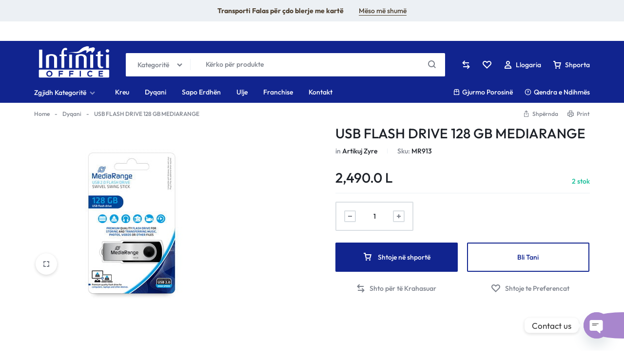

--- FILE ---
content_type: text/html; charset=UTF-8
request_url: https://infinitioffice.al/shop/usb-flash-drive-128-gb-mediarange/
body_size: 57360
content:
<!doctype html>
<html lang="sq" prefix="og: https://ogp.me/ns#">
<head>
    <meta charset="UTF-8">
    <meta name="viewport" content="width=device-width, initial-scale=1">
    <link rel="profile" href="https://gmpg.org/xfn/11">

		<style>img:is([sizes="auto" i], [sizes^="auto," i]) { contain-intrinsic-size: 3000px 1500px }</style>
	
<!-- Search Engine Optimization by Rank Math PRO - https://rankmath.com/ -->
<title>USB FLASH DRIVE 128 GB MEDIARANGE - InfinitiOffice.al</title>
<meta name="description" content="Kodi:MR913"/>
<meta name="robots" content="index, follow, max-snippet:-1, max-video-preview:-1, max-image-preview:large"/>
<link rel="canonical" href="https://infinitioffice.al/shop/usb-flash-drive-128-gb-mediarange/" />
<meta property="og:locale" content="sq_AL" />
<meta property="og:type" content="product" />
<meta property="og:title" content="USB FLASH DRIVE 128 GB MEDIARANGE - InfinitiOffice.al" />
<meta property="og:description" content="Kodi:MR913" />
<meta property="og:url" content="https://infinitioffice.al/shop/usb-flash-drive-128-gb-mediarange/" />
<meta property="og:site_name" content="InfinitiOffice.al" />
<meta property="og:updated_time" content="2025-05-24T20:55:39+01:00" />
<meta property="og:image" content="https://infinitioffice.al/wp-content/uploads/2022/12/MR913.jpg" />
<meta property="og:image:secure_url" content="https://infinitioffice.al/wp-content/uploads/2022/12/MR913.jpg" />
<meta property="og:image:width" content="400" />
<meta property="og:image:height" content="400" />
<meta property="og:image:alt" content="USB FLASH DRIVE 128 GB MEDIARANGE" />
<meta property="og:image:type" content="image/jpeg" />
<meta property="product:price:amount" content="2490" />
<meta property="product:price:currency" content="ALL" />
<meta property="product:availability" content="instock" />
<meta property="product:retailer_item_id" content="MR913" />
<meta name="twitter:card" content="summary_large_image" />
<meta name="twitter:title" content="USB FLASH DRIVE 128 GB MEDIARANGE - InfinitiOffice.al" />
<meta name="twitter:description" content="Kodi:MR913" />
<meta name="twitter:image" content="https://infinitioffice.al/wp-content/uploads/2022/12/MR913.jpg" />
<meta name="twitter:label1" content="Price" />
<meta name="twitter:data1" content="2,490.0&nbsp;L" />
<meta name="twitter:label2" content="Availability" />
<meta name="twitter:data2" content="2 stok" />
<script type="application/ld+json" class="rank-math-schema-pro">{"@context":"https://schema.org","@graph":[{"@type":"Organization","@id":"https://infinitioffice.al/#organization","name":"Infiniti OFFICE","url":"https://infinitioffice.al"},{"@type":"WebSite","@id":"https://infinitioffice.al/#website","url":"https://infinitioffice.al","name":"Infiniti OFFICE","publisher":{"@id":"https://infinitioffice.al/#organization"},"inLanguage":"sq"},{"@type":"ImageObject","@id":"https://infinitioffice.al/wp-content/uploads/2022/12/MR913.jpg","url":"https://infinitioffice.al/wp-content/uploads/2022/12/MR913.jpg","width":"400","height":"400","inLanguage":"sq"},{"@type":"BreadcrumbList","@id":"https://infinitioffice.al/shop/usb-flash-drive-128-gb-mediarange/#breadcrumb","itemListElement":[{"@type":"ListItem","position":"1","item":{"@id":"https://infinitioffice.al","name":"Home"}},{"@type":"ListItem","position":"2","item":{"@id":"https://infinitioffice.al/shop/","name":"Dyqani"}},{"@type":"ListItem","position":"3","item":{"@id":"https://infinitioffice.al/shop/usb-flash-drive-128-gb-mediarange/","name":"USB FLASH DRIVE 128 GB MEDIARANGE"}}]},{"@type":"ItemPage","@id":"https://infinitioffice.al/shop/usb-flash-drive-128-gb-mediarange/#webpage","url":"https://infinitioffice.al/shop/usb-flash-drive-128-gb-mediarange/","name":"USB FLASH DRIVE 128 GB MEDIARANGE - InfinitiOffice.al","datePublished":"2022-12-27T11:39:38+01:00","dateModified":"2025-05-24T20:55:39+01:00","isPartOf":{"@id":"https://infinitioffice.al/#website"},"primaryImageOfPage":{"@id":"https://infinitioffice.al/wp-content/uploads/2022/12/MR913.jpg"},"inLanguage":"sq","breadcrumb":{"@id":"https://infinitioffice.al/shop/usb-flash-drive-128-gb-mediarange/#breadcrumb"}},{"@type":"Product","name":"USB FLASH DRIVE 128 GB MEDIARANGE - InfinitiOffice.al","description":"Kancelari me shumice Infiniti Office ju ofron - . P\u00ebr porosi me shumic\u00eb ose pakic\u00eb kontaktoni n\u00eb +355 69 68 68 598 / +355 68 52 00 000 .","sku":"MR913","category":"Artikuj Zyre","mainEntityOfPage":{"@id":"https://infinitioffice.al/shop/usb-flash-drive-128-gb-mediarange/#webpage"},"image":[{"@type":"ImageObject","url":"https://infinitioffice.al/wp-content/uploads/2022/12/MR913.jpg","height":"400","width":"400"}],"offers":{"@type":"Offer","price":"2490.0","priceCurrency":"ALL","priceValidUntil":"2027-12-31","availability":"https://schema.org/InStock","itemCondition":"NewCondition","url":"https://infinitioffice.al/shop/usb-flash-drive-128-gb-mediarange/","seller":{"@type":"Organization","@id":"https://infinitioffice.al/","name":"Infiniti OFFICE","url":"https://infinitioffice.al","logo":""}},"@id":"https://infinitioffice.al/shop/usb-flash-drive-128-gb-mediarange/#richSnippet"}]}</script>
<!-- /Rank Math WordPress SEO plugin -->

<link rel="alternate" type="application/rss+xml" title="InfinitiOffice.al &raquo; Prurje" href="https://infinitioffice.al/feed/" />
<link rel="alternate" type="application/rss+xml" title="InfinitiOffice.al &raquo; Prurje për Komentet" href="https://infinitioffice.al/comments/feed/" />
<link rel="alternate" type="application/rss+xml" title="InfinitiOffice.al &raquo; Prurje për Komentet te USB FLASH DRIVE 128 GB MEDIARANGE" href="https://infinitioffice.al/shop/usb-flash-drive-128-gb-mediarange/feed/" />
		<!-- This site uses the Google Analytics by MonsterInsights plugin v8.26.0 - Using Analytics tracking - https://www.monsterinsights.com/ -->
							<script src="//www.googletagmanager.com/gtag/js?id=G-5YV6KJKGGK"  data-cfasync="false" data-wpfc-render="false" type="text/javascript" async></script>
			<script data-cfasync="false" data-wpfc-render="false" type="text/javascript">
				var mi_version = '8.26.0';
				var mi_track_user = true;
				var mi_no_track_reason = '';
								var MonsterInsightsDefaultLocations = {"page_location":"https:\/\/infinitioffice.al\/shop\/usb-flash-drive-128-gb-mediarange\/"};
				if ( typeof MonsterInsightsPrivacyGuardFilter === 'function' ) {
					var MonsterInsightsLocations = (typeof MonsterInsightsExcludeQuery === 'object') ? MonsterInsightsPrivacyGuardFilter( MonsterInsightsExcludeQuery ) : MonsterInsightsPrivacyGuardFilter( MonsterInsightsDefaultLocations );
				} else {
					var MonsterInsightsLocations = (typeof MonsterInsightsExcludeQuery === 'object') ? MonsterInsightsExcludeQuery : MonsterInsightsDefaultLocations;
				}

								var disableStrs = [
										'ga-disable-G-5YV6KJKGGK',
									];

				/* Function to detect opted out users */
				function __gtagTrackerIsOptedOut() {
					for (var index = 0; index < disableStrs.length; index++) {
						if (document.cookie.indexOf(disableStrs[index] + '=true') > -1) {
							return true;
						}
					}

					return false;
				}

				/* Disable tracking if the opt-out cookie exists. */
				if (__gtagTrackerIsOptedOut()) {
					for (var index = 0; index < disableStrs.length; index++) {
						window[disableStrs[index]] = true;
					}
				}

				/* Opt-out function */
				function __gtagTrackerOptout() {
					for (var index = 0; index < disableStrs.length; index++) {
						document.cookie = disableStrs[index] + '=true; expires=Thu, 31 Dec 2099 23:59:59 UTC; path=/';
						window[disableStrs[index]] = true;
					}
				}

				if ('undefined' === typeof gaOptout) {
					function gaOptout() {
						__gtagTrackerOptout();
					}
				}
								window.dataLayer = window.dataLayer || [];

				window.MonsterInsightsDualTracker = {
					helpers: {},
					trackers: {},
				};
				if (mi_track_user) {
					function __gtagDataLayer() {
						dataLayer.push(arguments);
					}

					function __gtagTracker(type, name, parameters) {
						if (!parameters) {
							parameters = {};
						}

						if (parameters.send_to) {
							__gtagDataLayer.apply(null, arguments);
							return;
						}

						if (type === 'event') {
														parameters.send_to = monsterinsights_frontend.v4_id;
							var hookName = name;
							if (typeof parameters['event_category'] !== 'undefined') {
								hookName = parameters['event_category'] + ':' + name;
							}

							if (typeof MonsterInsightsDualTracker.trackers[hookName] !== 'undefined') {
								MonsterInsightsDualTracker.trackers[hookName](parameters);
							} else {
								__gtagDataLayer('event', name, parameters);
							}
							
						} else {
							__gtagDataLayer.apply(null, arguments);
						}
					}

					__gtagTracker('js', new Date());
					__gtagTracker('set', {
						'developer_id.dZGIzZG': true,
											});
					if ( MonsterInsightsLocations.page_location ) {
						__gtagTracker('set', MonsterInsightsLocations);
					}
										__gtagTracker('config', 'G-5YV6KJKGGK', {"forceSSL":"true","link_attribution":"true"} );
															window.gtag = __gtagTracker;										(function () {
						/* https://developers.google.com/analytics/devguides/collection/analyticsjs/ */
						/* ga and __gaTracker compatibility shim. */
						var noopfn = function () {
							return null;
						};
						var newtracker = function () {
							return new Tracker();
						};
						var Tracker = function () {
							return null;
						};
						var p = Tracker.prototype;
						p.get = noopfn;
						p.set = noopfn;
						p.send = function () {
							var args = Array.prototype.slice.call(arguments);
							args.unshift('send');
							__gaTracker.apply(null, args);
						};
						var __gaTracker = function () {
							var len = arguments.length;
							if (len === 0) {
								return;
							}
							var f = arguments[len - 1];
							if (typeof f !== 'object' || f === null || typeof f.hitCallback !== 'function') {
								if ('send' === arguments[0]) {
									var hitConverted, hitObject = false, action;
									if ('event' === arguments[1]) {
										if ('undefined' !== typeof arguments[3]) {
											hitObject = {
												'eventAction': arguments[3],
												'eventCategory': arguments[2],
												'eventLabel': arguments[4],
												'value': arguments[5] ? arguments[5] : 1,
											}
										}
									}
									if ('pageview' === arguments[1]) {
										if ('undefined' !== typeof arguments[2]) {
											hitObject = {
												'eventAction': 'page_view',
												'page_path': arguments[2],
											}
										}
									}
									if (typeof arguments[2] === 'object') {
										hitObject = arguments[2];
									}
									if (typeof arguments[5] === 'object') {
										Object.assign(hitObject, arguments[5]);
									}
									if ('undefined' !== typeof arguments[1].hitType) {
										hitObject = arguments[1];
										if ('pageview' === hitObject.hitType) {
											hitObject.eventAction = 'page_view';
										}
									}
									if (hitObject) {
										action = 'timing' === arguments[1].hitType ? 'timing_complete' : hitObject.eventAction;
										hitConverted = mapArgs(hitObject);
										__gtagTracker('event', action, hitConverted);
									}
								}
								return;
							}

							function mapArgs(args) {
								var arg, hit = {};
								var gaMap = {
									'eventCategory': 'event_category',
									'eventAction': 'event_action',
									'eventLabel': 'event_label',
									'eventValue': 'event_value',
									'nonInteraction': 'non_interaction',
									'timingCategory': 'event_category',
									'timingVar': 'name',
									'timingValue': 'value',
									'timingLabel': 'event_label',
									'page': 'page_path',
									'location': 'page_location',
									'title': 'page_title',
									'referrer' : 'page_referrer',
								};
								for (arg in args) {
																		if (!(!args.hasOwnProperty(arg) || !gaMap.hasOwnProperty(arg))) {
										hit[gaMap[arg]] = args[arg];
									} else {
										hit[arg] = args[arg];
									}
								}
								return hit;
							}

							try {
								f.hitCallback();
							} catch (ex) {
							}
						};
						__gaTracker.create = newtracker;
						__gaTracker.getByName = newtracker;
						__gaTracker.getAll = function () {
							return [];
						};
						__gaTracker.remove = noopfn;
						__gaTracker.loaded = true;
						window['__gaTracker'] = __gaTracker;
					})();
									} else {
										console.log("");
					(function () {
						function __gtagTracker() {
							return null;
						}

						window['__gtagTracker'] = __gtagTracker;
						window['gtag'] = __gtagTracker;
					})();
									}
			</script>
				<!-- / Google Analytics by MonsterInsights -->
				<script data-cfasync="false" data-wpfc-render="false" type="text/javascript">
			window.MonsterInsightsDualTracker.helpers.mapProductItem = function (uaItem) {
				var prefixIndex, prefixKey, mapIndex;

				var toBePrefixed = ['id', 'name', 'list_name', 'brand', 'category', 'variant'];

				var item = {};

				var fieldMap = {
					'price': 'price',
					'list_position': 'index',
					'quantity': 'quantity',
					'position': 'index',
				};

				for (mapIndex in fieldMap) {
					if (uaItem.hasOwnProperty(mapIndex)) {
						item[fieldMap[mapIndex]] = uaItem[mapIndex];
					}
				}

				for (prefixIndex = 0; prefixIndex < toBePrefixed.length; prefixIndex++) {
					prefixKey = toBePrefixed[prefixIndex];
					if (typeof uaItem[prefixKey] !== 'undefined') {
						item['item_' + prefixKey] = uaItem[prefixKey];
					}
				}

				return item;
			};

			MonsterInsightsDualTracker.trackers['view_item_list'] = function (parameters) {
				var items = parameters.items;
				var listName, itemIndex, item, itemListName;
				var lists = {
					'_': {items: [], 'send_to': monsterinsights_frontend.v4_id},
				};

				for (itemIndex = 0; itemIndex < items.length; itemIndex++) {
					item = MonsterInsightsDualTracker.helpers.mapProductItem(items[itemIndex]);

					if (typeof item['item_list_name'] === 'undefined') {
						lists['_'].items.push(item);
					} else {
						itemListName = item['item_list_name'];
						if (typeof lists[itemListName] === 'undefined') {
							lists[itemListName] = {
								'items': [],
								'item_list_name': itemListName,
								'send_to': monsterinsights_frontend.v4_id,
							};
						}

						lists[itemListName].items.push(item);
					}
				}

				for (listName in lists) {
					__gtagDataLayer('event', 'view_item_list', lists[listName]);
				}
			};

			MonsterInsightsDualTracker.trackers['select_content'] = function (parameters) {
				const items = parameters.items.map(MonsterInsightsDualTracker.helpers.mapProductItem);
				__gtagDataLayer('event', 'select_item', {items: items, send_to: parameters.send_to});
			};

			MonsterInsightsDualTracker.trackers['view_item'] = function (parameters) {
				const items = parameters.items.map(MonsterInsightsDualTracker.helpers.mapProductItem);
				__gtagDataLayer('event', 'view_item', {items: items, send_to: parameters.send_to});
			};
		</script>
		<script type="text/javascript">
/* <![CDATA[ */
window._wpemojiSettings = {"baseUrl":"https:\/\/s.w.org\/images\/core\/emoji\/16.0.1\/72x72\/","ext":".png","svgUrl":"https:\/\/s.w.org\/images\/core\/emoji\/16.0.1\/svg\/","svgExt":".svg","source":{"concatemoji":"https:\/\/infinitioffice.al\/wp-includes\/js\/wp-emoji-release.min.js?ver=b718187e4ec920e64c9f64c7e31e298a"}};
/*! This file is auto-generated */
!function(s,n){var o,i,e;function c(e){try{var t={supportTests:e,timestamp:(new Date).valueOf()};sessionStorage.setItem(o,JSON.stringify(t))}catch(e){}}function p(e,t,n){e.clearRect(0,0,e.canvas.width,e.canvas.height),e.fillText(t,0,0);var t=new Uint32Array(e.getImageData(0,0,e.canvas.width,e.canvas.height).data),a=(e.clearRect(0,0,e.canvas.width,e.canvas.height),e.fillText(n,0,0),new Uint32Array(e.getImageData(0,0,e.canvas.width,e.canvas.height).data));return t.every(function(e,t){return e===a[t]})}function u(e,t){e.clearRect(0,0,e.canvas.width,e.canvas.height),e.fillText(t,0,0);for(var n=e.getImageData(16,16,1,1),a=0;a<n.data.length;a++)if(0!==n.data[a])return!1;return!0}function f(e,t,n,a){switch(t){case"flag":return n(e,"\ud83c\udff3\ufe0f\u200d\u26a7\ufe0f","\ud83c\udff3\ufe0f\u200b\u26a7\ufe0f")?!1:!n(e,"\ud83c\udde8\ud83c\uddf6","\ud83c\udde8\u200b\ud83c\uddf6")&&!n(e,"\ud83c\udff4\udb40\udc67\udb40\udc62\udb40\udc65\udb40\udc6e\udb40\udc67\udb40\udc7f","\ud83c\udff4\u200b\udb40\udc67\u200b\udb40\udc62\u200b\udb40\udc65\u200b\udb40\udc6e\u200b\udb40\udc67\u200b\udb40\udc7f");case"emoji":return!a(e,"\ud83e\udedf")}return!1}function g(e,t,n,a){var r="undefined"!=typeof WorkerGlobalScope&&self instanceof WorkerGlobalScope?new OffscreenCanvas(300,150):s.createElement("canvas"),o=r.getContext("2d",{willReadFrequently:!0}),i=(o.textBaseline="top",o.font="600 32px Arial",{});return e.forEach(function(e){i[e]=t(o,e,n,a)}),i}function t(e){var t=s.createElement("script");t.src=e,t.defer=!0,s.head.appendChild(t)}"undefined"!=typeof Promise&&(o="wpEmojiSettingsSupports",i=["flag","emoji"],n.supports={everything:!0,everythingExceptFlag:!0},e=new Promise(function(e){s.addEventListener("DOMContentLoaded",e,{once:!0})}),new Promise(function(t){var n=function(){try{var e=JSON.parse(sessionStorage.getItem(o));if("object"==typeof e&&"number"==typeof e.timestamp&&(new Date).valueOf()<e.timestamp+604800&&"object"==typeof e.supportTests)return e.supportTests}catch(e){}return null}();if(!n){if("undefined"!=typeof Worker&&"undefined"!=typeof OffscreenCanvas&&"undefined"!=typeof URL&&URL.createObjectURL&&"undefined"!=typeof Blob)try{var e="postMessage("+g.toString()+"("+[JSON.stringify(i),f.toString(),p.toString(),u.toString()].join(",")+"));",a=new Blob([e],{type:"text/javascript"}),r=new Worker(URL.createObjectURL(a),{name:"wpTestEmojiSupports"});return void(r.onmessage=function(e){c(n=e.data),r.terminate(),t(n)})}catch(e){}c(n=g(i,f,p,u))}t(n)}).then(function(e){for(var t in e)n.supports[t]=e[t],n.supports.everything=n.supports.everything&&n.supports[t],"flag"!==t&&(n.supports.everythingExceptFlag=n.supports.everythingExceptFlag&&n.supports[t]);n.supports.everythingExceptFlag=n.supports.everythingExceptFlag&&!n.supports.flag,n.DOMReady=!1,n.readyCallback=function(){n.DOMReady=!0}}).then(function(){return e}).then(function(){var e;n.supports.everything||(n.readyCallback(),(e=n.source||{}).concatemoji?t(e.concatemoji):e.wpemoji&&e.twemoji&&(t(e.twemoji),t(e.wpemoji)))}))}((window,document),window._wpemojiSettings);
/* ]]> */
</script>
<style id='wp-emoji-styles-inline-css' type='text/css'>

	img.wp-smiley, img.emoji {
		display: inline !important;
		border: none !important;
		box-shadow: none !important;
		height: 1em !important;
		width: 1em !important;
		margin: 0 0.07em !important;
		vertical-align: -0.1em !important;
		background: none !important;
		padding: 0 !important;
	}
</style>
<link rel='stylesheet' id='wp-block-library-css' href='https://infinitioffice.al/wp-includes/css/dist/block-library/style.min.css?x86037' type='text/css' media='all' />
<style id='wp-block-library-theme-inline-css' type='text/css'>
.wp-block-audio :where(figcaption){color:#555;font-size:13px;text-align:center}.is-dark-theme .wp-block-audio :where(figcaption){color:#ffffffa6}.wp-block-audio{margin:0 0 1em}.wp-block-code{border:1px solid #ccc;border-radius:4px;font-family:Menlo,Consolas,monaco,monospace;padding:.8em 1em}.wp-block-embed :where(figcaption){color:#555;font-size:13px;text-align:center}.is-dark-theme .wp-block-embed :where(figcaption){color:#ffffffa6}.wp-block-embed{margin:0 0 1em}.blocks-gallery-caption{color:#555;font-size:13px;text-align:center}.is-dark-theme .blocks-gallery-caption{color:#ffffffa6}:root :where(.wp-block-image figcaption){color:#555;font-size:13px;text-align:center}.is-dark-theme :root :where(.wp-block-image figcaption){color:#ffffffa6}.wp-block-image{margin:0 0 1em}.wp-block-pullquote{border-bottom:4px solid;border-top:4px solid;color:currentColor;margin-bottom:1.75em}.wp-block-pullquote cite,.wp-block-pullquote footer,.wp-block-pullquote__citation{color:currentColor;font-size:.8125em;font-style:normal;text-transform:uppercase}.wp-block-quote{border-left:.25em solid;margin:0 0 1.75em;padding-left:1em}.wp-block-quote cite,.wp-block-quote footer{color:currentColor;font-size:.8125em;font-style:normal;position:relative}.wp-block-quote:where(.has-text-align-right){border-left:none;border-right:.25em solid;padding-left:0;padding-right:1em}.wp-block-quote:where(.has-text-align-center){border:none;padding-left:0}.wp-block-quote.is-large,.wp-block-quote.is-style-large,.wp-block-quote:where(.is-style-plain){border:none}.wp-block-search .wp-block-search__label{font-weight:700}.wp-block-search__button{border:1px solid #ccc;padding:.375em .625em}:where(.wp-block-group.has-background){padding:1.25em 2.375em}.wp-block-separator.has-css-opacity{opacity:.4}.wp-block-separator{border:none;border-bottom:2px solid;margin-left:auto;margin-right:auto}.wp-block-separator.has-alpha-channel-opacity{opacity:1}.wp-block-separator:not(.is-style-wide):not(.is-style-dots){width:100px}.wp-block-separator.has-background:not(.is-style-dots){border-bottom:none;height:1px}.wp-block-separator.has-background:not(.is-style-wide):not(.is-style-dots){height:2px}.wp-block-table{margin:0 0 1em}.wp-block-table td,.wp-block-table th{word-break:normal}.wp-block-table :where(figcaption){color:#555;font-size:13px;text-align:center}.is-dark-theme .wp-block-table :where(figcaption){color:#ffffffa6}.wp-block-video :where(figcaption){color:#555;font-size:13px;text-align:center}.is-dark-theme .wp-block-video :where(figcaption){color:#ffffffa6}.wp-block-video{margin:0 0 1em}:root :where(.wp-block-template-part.has-background){margin-bottom:0;margin-top:0;padding:1.25em 2.375em}
</style>
<style id='classic-theme-styles-inline-css' type='text/css'>
/*! This file is auto-generated */
.wp-block-button__link{color:#fff;background-color:#32373c;border-radius:9999px;box-shadow:none;text-decoration:none;padding:calc(.667em + 2px) calc(1.333em + 2px);font-size:1.125em}.wp-block-file__button{background:#32373c;color:#fff;text-decoration:none}
</style>
<style id='global-styles-inline-css' type='text/css'>
:root{--wp--preset--aspect-ratio--square: 1;--wp--preset--aspect-ratio--4-3: 4/3;--wp--preset--aspect-ratio--3-4: 3/4;--wp--preset--aspect-ratio--3-2: 3/2;--wp--preset--aspect-ratio--2-3: 2/3;--wp--preset--aspect-ratio--16-9: 16/9;--wp--preset--aspect-ratio--9-16: 9/16;--wp--preset--color--black: #000000;--wp--preset--color--cyan-bluish-gray: #abb8c3;--wp--preset--color--white: #ffffff;--wp--preset--color--pale-pink: #f78da7;--wp--preset--color--vivid-red: #cf2e2e;--wp--preset--color--luminous-vivid-orange: #ff6900;--wp--preset--color--luminous-vivid-amber: #fcb900;--wp--preset--color--light-green-cyan: #7bdcb5;--wp--preset--color--vivid-green-cyan: #00d084;--wp--preset--color--pale-cyan-blue: #8ed1fc;--wp--preset--color--vivid-cyan-blue: #0693e3;--wp--preset--color--vivid-purple: #9b51e0;--wp--preset--gradient--vivid-cyan-blue-to-vivid-purple: linear-gradient(135deg,rgba(6,147,227,1) 0%,rgb(155,81,224) 100%);--wp--preset--gradient--light-green-cyan-to-vivid-green-cyan: linear-gradient(135deg,rgb(122,220,180) 0%,rgb(0,208,130) 100%);--wp--preset--gradient--luminous-vivid-amber-to-luminous-vivid-orange: linear-gradient(135deg,rgba(252,185,0,1) 0%,rgba(255,105,0,1) 100%);--wp--preset--gradient--luminous-vivid-orange-to-vivid-red: linear-gradient(135deg,rgba(255,105,0,1) 0%,rgb(207,46,46) 100%);--wp--preset--gradient--very-light-gray-to-cyan-bluish-gray: linear-gradient(135deg,rgb(238,238,238) 0%,rgb(169,184,195) 100%);--wp--preset--gradient--cool-to-warm-spectrum: linear-gradient(135deg,rgb(74,234,220) 0%,rgb(151,120,209) 20%,rgb(207,42,186) 40%,rgb(238,44,130) 60%,rgb(251,105,98) 80%,rgb(254,248,76) 100%);--wp--preset--gradient--blush-light-purple: linear-gradient(135deg,rgb(255,206,236) 0%,rgb(152,150,240) 100%);--wp--preset--gradient--blush-bordeaux: linear-gradient(135deg,rgb(254,205,165) 0%,rgb(254,45,45) 50%,rgb(107,0,62) 100%);--wp--preset--gradient--luminous-dusk: linear-gradient(135deg,rgb(255,203,112) 0%,rgb(199,81,192) 50%,rgb(65,88,208) 100%);--wp--preset--gradient--pale-ocean: linear-gradient(135deg,rgb(255,245,203) 0%,rgb(182,227,212) 50%,rgb(51,167,181) 100%);--wp--preset--gradient--electric-grass: linear-gradient(135deg,rgb(202,248,128) 0%,rgb(113,206,126) 100%);--wp--preset--gradient--midnight: linear-gradient(135deg,rgb(2,3,129) 0%,rgb(40,116,252) 100%);--wp--preset--font-size--small: 13px;--wp--preset--font-size--medium: 20px;--wp--preset--font-size--large: 36px;--wp--preset--font-size--x-large: 42px;--wp--preset--spacing--20: 0.44rem;--wp--preset--spacing--30: 0.67rem;--wp--preset--spacing--40: 1rem;--wp--preset--spacing--50: 1.5rem;--wp--preset--spacing--60: 2.25rem;--wp--preset--spacing--70: 3.38rem;--wp--preset--spacing--80: 5.06rem;--wp--preset--shadow--natural: 6px 6px 9px rgba(0, 0, 0, 0.2);--wp--preset--shadow--deep: 12px 12px 50px rgba(0, 0, 0, 0.4);--wp--preset--shadow--sharp: 6px 6px 0px rgba(0, 0, 0, 0.2);--wp--preset--shadow--outlined: 6px 6px 0px -3px rgba(255, 255, 255, 1), 6px 6px rgba(0, 0, 0, 1);--wp--preset--shadow--crisp: 6px 6px 0px rgba(0, 0, 0, 1);}:where(.is-layout-flex){gap: 0.5em;}:where(.is-layout-grid){gap: 0.5em;}body .is-layout-flex{display: flex;}.is-layout-flex{flex-wrap: wrap;align-items: center;}.is-layout-flex > :is(*, div){margin: 0;}body .is-layout-grid{display: grid;}.is-layout-grid > :is(*, div){margin: 0;}:where(.wp-block-columns.is-layout-flex){gap: 2em;}:where(.wp-block-columns.is-layout-grid){gap: 2em;}:where(.wp-block-post-template.is-layout-flex){gap: 1.25em;}:where(.wp-block-post-template.is-layout-grid){gap: 1.25em;}.has-black-color{color: var(--wp--preset--color--black) !important;}.has-cyan-bluish-gray-color{color: var(--wp--preset--color--cyan-bluish-gray) !important;}.has-white-color{color: var(--wp--preset--color--white) !important;}.has-pale-pink-color{color: var(--wp--preset--color--pale-pink) !important;}.has-vivid-red-color{color: var(--wp--preset--color--vivid-red) !important;}.has-luminous-vivid-orange-color{color: var(--wp--preset--color--luminous-vivid-orange) !important;}.has-luminous-vivid-amber-color{color: var(--wp--preset--color--luminous-vivid-amber) !important;}.has-light-green-cyan-color{color: var(--wp--preset--color--light-green-cyan) !important;}.has-vivid-green-cyan-color{color: var(--wp--preset--color--vivid-green-cyan) !important;}.has-pale-cyan-blue-color{color: var(--wp--preset--color--pale-cyan-blue) !important;}.has-vivid-cyan-blue-color{color: var(--wp--preset--color--vivid-cyan-blue) !important;}.has-vivid-purple-color{color: var(--wp--preset--color--vivid-purple) !important;}.has-black-background-color{background-color: var(--wp--preset--color--black) !important;}.has-cyan-bluish-gray-background-color{background-color: var(--wp--preset--color--cyan-bluish-gray) !important;}.has-white-background-color{background-color: var(--wp--preset--color--white) !important;}.has-pale-pink-background-color{background-color: var(--wp--preset--color--pale-pink) !important;}.has-vivid-red-background-color{background-color: var(--wp--preset--color--vivid-red) !important;}.has-luminous-vivid-orange-background-color{background-color: var(--wp--preset--color--luminous-vivid-orange) !important;}.has-luminous-vivid-amber-background-color{background-color: var(--wp--preset--color--luminous-vivid-amber) !important;}.has-light-green-cyan-background-color{background-color: var(--wp--preset--color--light-green-cyan) !important;}.has-vivid-green-cyan-background-color{background-color: var(--wp--preset--color--vivid-green-cyan) !important;}.has-pale-cyan-blue-background-color{background-color: var(--wp--preset--color--pale-cyan-blue) !important;}.has-vivid-cyan-blue-background-color{background-color: var(--wp--preset--color--vivid-cyan-blue) !important;}.has-vivid-purple-background-color{background-color: var(--wp--preset--color--vivid-purple) !important;}.has-black-border-color{border-color: var(--wp--preset--color--black) !important;}.has-cyan-bluish-gray-border-color{border-color: var(--wp--preset--color--cyan-bluish-gray) !important;}.has-white-border-color{border-color: var(--wp--preset--color--white) !important;}.has-pale-pink-border-color{border-color: var(--wp--preset--color--pale-pink) !important;}.has-vivid-red-border-color{border-color: var(--wp--preset--color--vivid-red) !important;}.has-luminous-vivid-orange-border-color{border-color: var(--wp--preset--color--luminous-vivid-orange) !important;}.has-luminous-vivid-amber-border-color{border-color: var(--wp--preset--color--luminous-vivid-amber) !important;}.has-light-green-cyan-border-color{border-color: var(--wp--preset--color--light-green-cyan) !important;}.has-vivid-green-cyan-border-color{border-color: var(--wp--preset--color--vivid-green-cyan) !important;}.has-pale-cyan-blue-border-color{border-color: var(--wp--preset--color--pale-cyan-blue) !important;}.has-vivid-cyan-blue-border-color{border-color: var(--wp--preset--color--vivid-cyan-blue) !important;}.has-vivid-purple-border-color{border-color: var(--wp--preset--color--vivid-purple) !important;}.has-vivid-cyan-blue-to-vivid-purple-gradient-background{background: var(--wp--preset--gradient--vivid-cyan-blue-to-vivid-purple) !important;}.has-light-green-cyan-to-vivid-green-cyan-gradient-background{background: var(--wp--preset--gradient--light-green-cyan-to-vivid-green-cyan) !important;}.has-luminous-vivid-amber-to-luminous-vivid-orange-gradient-background{background: var(--wp--preset--gradient--luminous-vivid-amber-to-luminous-vivid-orange) !important;}.has-luminous-vivid-orange-to-vivid-red-gradient-background{background: var(--wp--preset--gradient--luminous-vivid-orange-to-vivid-red) !important;}.has-very-light-gray-to-cyan-bluish-gray-gradient-background{background: var(--wp--preset--gradient--very-light-gray-to-cyan-bluish-gray) !important;}.has-cool-to-warm-spectrum-gradient-background{background: var(--wp--preset--gradient--cool-to-warm-spectrum) !important;}.has-blush-light-purple-gradient-background{background: var(--wp--preset--gradient--blush-light-purple) !important;}.has-blush-bordeaux-gradient-background{background: var(--wp--preset--gradient--blush-bordeaux) !important;}.has-luminous-dusk-gradient-background{background: var(--wp--preset--gradient--luminous-dusk) !important;}.has-pale-ocean-gradient-background{background: var(--wp--preset--gradient--pale-ocean) !important;}.has-electric-grass-gradient-background{background: var(--wp--preset--gradient--electric-grass) !important;}.has-midnight-gradient-background{background: var(--wp--preset--gradient--midnight) !important;}.has-small-font-size{font-size: var(--wp--preset--font-size--small) !important;}.has-medium-font-size{font-size: var(--wp--preset--font-size--medium) !important;}.has-large-font-size{font-size: var(--wp--preset--font-size--large) !important;}.has-x-large-font-size{font-size: var(--wp--preset--font-size--x-large) !important;}
:where(.wp-block-post-template.is-layout-flex){gap: 1.25em;}:where(.wp-block-post-template.is-layout-grid){gap: 1.25em;}
:where(.wp-block-columns.is-layout-flex){gap: 2em;}:where(.wp-block-columns.is-layout-grid){gap: 2em;}
:root :where(.wp-block-pullquote){font-size: 1.5em;line-height: 1.6;}
</style>
<link rel='stylesheet' id='chaty-css-css' href='https://infinitioffice.al/wp-content/plugins/chaty-pro/css/chaty-front.min.css?x86037' type='text/css' media='all' />
<link rel='stylesheet' id='contact-form-7-css' href='https://infinitioffice.al/wp-content/plugins/contact-form-7/includes/css/styles.css?x86037' type='text/css' media='all' />
<link rel='stylesheet' id='photoswipe-css' href='https://infinitioffice.al/wp-content/plugins/woocommerce/assets/css/photoswipe/photoswipe.min.css?x86037' type='text/css' media='all' />
<link rel='stylesheet' id='photoswipe-default-skin-css' href='https://infinitioffice.al/wp-content/plugins/woocommerce/assets/css/photoswipe/default-skin/default-skin.min.css?x86037' type='text/css' media='all' />
<style id='woocommerce-inline-inline-css' type='text/css'>
.woocommerce form .form-row .required { visibility: visible; }
</style>
<link rel='stylesheet' id='wcboost-products-compare-css' href='https://infinitioffice.al/wp-content/plugins/wcboost-products-compare/assets/css/compare.css?x86037' type='text/css' media='all' />
<link rel='stylesheet' id='wcboost-variation-swatches-css' href='https://infinitioffice.al/wp-content/plugins/wcboost-variation-swatches/assets/css/frontend.css?x86037' type='text/css' media='all' />
<style id='wcboost-variation-swatches-inline-css' type='text/css'>
:root { --wcboost-swatches-item-width: 30px; --wcboost-swatches-item-height: 30px; }
</style>
<link rel='stylesheet' id='wcboost-wishlist-css' href='https://infinitioffice.al/wp-content/plugins/wcboost-wishlist/assets/css/wishlist.css?x86037' type='text/css' media='all' />
<link rel='stylesheet' id='wkpodr-front-css-css' href='https://infinitioffice.al/wp-content/plugins/wp-woocommerce-pre-order/assets/css/style.css?x86037' type='text/css' media='all' />
<link rel='stylesheet' id='brands-styles-css' href='https://infinitioffice.al/wp-content/plugins/woocommerce/assets/css/brands.css?x86037' type='text/css' media='all' />
<link rel='stylesheet' id='select2-css' href='https://infinitioffice.al/wp-content/plugins/woocommerce/assets/css/select2.css?x86037' type='text/css' media='all' />
<link rel='stylesheet' id='motta-deals-css' href='https://infinitioffice.al/wp-content/plugins/motta-addons/modules/product-deals/assets/deals.css?x86037' type='text/css' media='all' />
<link rel='stylesheet' id='motta-product-bought-together-css' href='https://infinitioffice.al/wp-content/plugins/motta-addons/modules/product-bought-together/assets/product-bought-together.css?x86037' type='text/css' media='all' />
<link rel='stylesheet' id='swiper-css' href='https://infinitioffice.al/wp-content/plugins/elementor/assets/lib/swiper/v8/css/swiper.min.css?x86037' type='text/css' media='all' />
<link rel='stylesheet' id='motta-css' href='https://infinitioffice.al/wp-content/themes/motta/style.css?x86037' type='text/css' media='all' />
<style id='motta-inline-css' type='text/css'>
body{;--mt-color__primary:#11248f;--mt-color__primary--dark:hsl(231, 76%,22%);--mt-color__primary--darker: hsl(231, 70%,13%);--mt-color__primary--gray:rgba(17,36,143,0.12);--mt-color__primary--grayer:rgba(17,36,143,0.24);--mt-color__primary--grayest: rgba(17,36,143,0.48)}.motta-button--raised, .motta-skin--raised{--mt-color__primary--box-shadow:rgba(17,36,143,0.4)}.header-logo > a img, .header-logo > a svg {width: 160px;height: 160px;}.site-header__mobile .header-logo > a img,.site-header__mobile .header-logo > a svg {width: 130px;height: 130px;}.header-empty-space { min-width: 266px; }#site-header .header-v11 .header-main { display: none; }.site-header__section.header-v6 .header-items .header-category-menu.motta-open > .motta-button--ghost{border-color:#fff;box-shadow: none}.site-header__section.header-v6 .header-search--form.motta-skin--ghost{--mt-input__border-width: 0}.site-header__section.header-v6 {--mt-header-bc:#11248f;--mt-header-color: #fff;--mt-header-border-color:rgba(255,255,255,.12);--mt-header-sub-text-color:rgba(255,255,255,.5);}.site-header__section.header-v9 .header-sticky:not(.header-bottom)  {--mt-header-bc:#11248f;--mt-header-color: #fff}.site-header__section.header-v6 .header-main {--mt-header-main-background-color:#11248f;--mt-header-main-text-color:#fff}.site-header__section.header-v9 .header-mobile-bottom {--mt-header-mobile-bottom-bc:#11248f;--mt-header-mobile-bottom-tc:#fff}@media (max-width: 1024px) { .site-header__mobile { display: block; } }@media (max-width: 1024px) { .site-header__desktop { display: none; } }@media (max-width: 767px) { .footer-mobile { display: block; } }@media (max-width: 767px) { .footer-main:not( .show-on-mobile ) { display: none; } }.campaign-bar { background-color: #ecf0f4; }
</style>
<link rel='stylesheet' id='elementor-frontend-css' href='https://infinitioffice.al/wp-content/plugins/elementor/assets/css/frontend.min.css?x86037' type='text/css' media='all' />
<link rel='stylesheet' id='elementor-post-34535-css' href='https://infinitioffice.al/wp-content/uploads/elementor/css/post-34535.css?x86037' type='text/css' media='all' />
<link rel='stylesheet' id='elementor-post-16455-css' href='https://infinitioffice.al/wp-content/uploads/elementor/css/post-16455.css?x86037' type='text/css' media='all' />
<link rel='stylesheet' id='motta-sticky-add-to-cart-css' href='https://infinitioffice.al/wp-content/plugins/motta-addons/modules/sticky-add-to-cart/assets/css/sticky-add-to-cart.css?x86037' type='text/css' media='all' />
<link rel='stylesheet' id='motta-child-css' href='https://infinitioffice.al/wp-content/themes/motta-child/style.css?x86037' type='text/css' media='all' />
<link rel='stylesheet' id='motta-woocommerce-style-css' href='https://infinitioffice.al/wp-content/themes/motta/woocommerce.css?x86037' type='text/css' media='all' />
<style id='motta-woocommerce-style-inline-css' type='text/css'>
ul.products li.product .woocommerce-loop-product__title {height: 2.25rem;overflow: hidden}.woocommerce-badges .onsale {background-color: #ff311c}.woocommerce-badges .onsale {color: #ffffff}.woocommerce-badges .new {background-color: #3fb981}.woocommerce-badges .new {color: #ffffff}.woocommerce-badges .featured {background-color: #ff7316}.woocommerce-badges .featured {color: #ffffff}.woocommerce-badges .sold-out {background-color: #e0e0e0}.woocommerce-badges .sold-out {color: #ffffff}.motta-single-product-sale { background-image: url(https://infinitioffice.al/wp-content/themes/motta/images/bg-deal.jpg); }

			:root {
				--wcboost-swatches-item-gap: 0;
			}
			.wcboost-variation-swatches--catalog {
				--wcboost-swatches-item-gap: 8px;
				--wcboost-swatches-button-font-size: 14px;
				--wcboost-swatches-label-font-size: 14px;
			}
			.single-product div.product .wcboost-variation-swatches__item {
				display: inline-flex;
			}
		
</style>
<link rel='stylesheet' id='magnific-css' href='https://infinitioffice.al/wp-content/themes/motta/assets/css/magnific-popup.css?x86037' type='text/css' media='all' />
<link rel='stylesheet' id='elementor-icons-shared-0-css' href='https://infinitioffice.al/wp-content/plugins/elementor/assets/lib/font-awesome/css/fontawesome.min.css?x86037' type='text/css' media='all' />
<link rel='stylesheet' id='elementor-icons-fa-solid-css' href='https://infinitioffice.al/wp-content/plugins/elementor/assets/lib/font-awesome/css/solid.min.css?x86037' type='text/css' media='all' />
<link rel='stylesheet' id='elementor-icons-fa-brands-css' href='https://infinitioffice.al/wp-content/plugins/elementor/assets/lib/font-awesome/css/brands.min.css?x86037' type='text/css' media='all' />
<script type="text/template" id="tmpl-variation-template">
	<div class="woocommerce-variation-description">{{{ data.variation.variation_description }}}</div>
	<div class="woocommerce-variation-price">{{{ data.variation.price_html }}}</div>
	<div class="woocommerce-variation-availability">{{{ data.variation.availability_html }}}</div>
</script>
<script type="text/template" id="tmpl-unavailable-variation-template">
	<p role="alert">Na ndjeni, ky produkt s’është i passhëm. Ju lutemi, zgjidhni një ndërthurje tjetër.</p>
</script>
<script type="text/javascript" src="https://infinitioffice.al/wp-includes/js/jquery/jquery.min.js?x86037" id="jquery-core-js"></script>
<script type="text/javascript" src="https://infinitioffice.al/wp-includes/js/jquery/jquery-migrate.min.js?x86037" id="jquery-migrate-js"></script>
<script type="text/javascript" src="https://infinitioffice.al/wp-content/plugins/google-analytics-premium/assets/js/frontend-gtag.min.js?x86037" id="monsterinsights-frontend-script-js"></script>
<script data-cfasync="false" data-wpfc-render="false" type="text/javascript" id='monsterinsights-frontend-script-js-extra'>/* <![CDATA[ */
var monsterinsights_frontend = {"js_events_tracking":"true","download_extensions":"doc,pdf,ppt,zip,xls,docx,pptx,xlsx","inbound_paths":"[{\"path\":\"\\\/go\\\/\",\"label\":\"affiliate\"},{\"path\":\"\\\/recommend\\\/\",\"label\":\"affiliate\"}]","home_url":"https:\/\/infinitioffice.al","hash_tracking":"false","v4_id":"G-5YV6KJKGGK"};/* ]]> */
</script>
<script type="text/javascript" src="https://infinitioffice.al/wp-content/plugins/woocommerce/assets/js/jquery-blockui/jquery.blockUI.min.js?x86037" id="jquery-blockui-js" defer="defer" data-wp-strategy="defer"></script>
<script type="text/javascript" id="wc-add-to-cart-js-extra">
/* <![CDATA[ */
var wc_add_to_cart_params = {"ajax_url":"\/wp-admin\/admin-ajax.php","wc_ajax_url":"\/?wc-ajax=%%endpoint%%","i18n_view_cart":"Shihni shport\u00ebn","cart_url":"https:\/\/infinitioffice.al\/cart-2\/","is_cart":"","cart_redirect_after_add":"no"};
/* ]]> */
</script>
<script type="text/javascript" src="https://infinitioffice.al/wp-content/plugins/woocommerce/assets/js/frontend/add-to-cart.min.js?x86037" id="wc-add-to-cart-js" defer="defer" data-wp-strategy="defer"></script>
<script type="text/javascript" src="https://infinitioffice.al/wp-content/plugins/woocommerce/assets/js/zoom/jquery.zoom.min.js?x86037" id="zoom-js" defer="defer" data-wp-strategy="defer"></script>
<script type="text/javascript" src="https://infinitioffice.al/wp-content/plugins/woocommerce/assets/js/flexslider/jquery.flexslider.min.js?x86037" id="flexslider-js" defer="defer" data-wp-strategy="defer"></script>
<script type="text/javascript" src="https://infinitioffice.al/wp-content/plugins/woocommerce/assets/js/photoswipe/photoswipe.min.js?x86037" id="photoswipe-js" defer="defer" data-wp-strategy="defer"></script>
<script type="text/javascript" src="https://infinitioffice.al/wp-content/plugins/woocommerce/assets/js/photoswipe/photoswipe-ui-default.min.js?x86037" id="photoswipe-ui-default-js" defer="defer" data-wp-strategy="defer"></script>
<script type="text/javascript" id="wc-single-product-js-extra">
/* <![CDATA[ */
var wc_single_product_params = {"i18n_required_rating_text":"Ju lutemi, p\u00ebrzgjidhni nj\u00eb vler\u00ebsim","i18n_rating_options":["1 nga 5 yje","2 nga 5 yje","3 nga 5 yje","4 nga 5 yje","5 nga 5 yje"],"i18n_product_gallery_trigger_text":"Shihni galeri figurash n\u00eb m\u00ebnyr\u00ebn \u201cSa krejt ekrani\u201d","review_rating_required":"yes","flexslider":{"rtl":false,"animation":"slide","smoothHeight":true,"directionNav":false,"controlNav":"thumbnails","slideshow":false,"animationSpeed":500,"animationLoop":false,"allowOneSlide":false},"zoom_enabled":"1","zoom_options":[],"photoswipe_enabled":"1","photoswipe_options":{"shareEl":false,"closeOnScroll":false,"history":false,"hideAnimationDuration":0,"showAnimationDuration":0},"flexslider_enabled":"1"};
/* ]]> */
</script>
<script type="text/javascript" src="https://infinitioffice.al/wp-content/plugins/woocommerce/assets/js/frontend/single-product.min.js?x86037" id="wc-single-product-js" defer="defer" data-wp-strategy="defer"></script>
<script type="text/javascript" src="https://infinitioffice.al/wp-content/plugins/woocommerce/assets/js/js-cookie/js.cookie.min.js?x86037" id="js-cookie-js" defer="defer" data-wp-strategy="defer"></script>
<script type="text/javascript" id="woocommerce-js-extra">
/* <![CDATA[ */
var woocommerce_params = {"ajax_url":"\/wp-admin\/admin-ajax.php","wc_ajax_url":"\/?wc-ajax=%%endpoint%%","i18n_password_show":"Shfaqe fjal\u00ebkalimin","i18n_password_hide":"Fshihe fjal\u00ebkalimin"};
/* ]]> */
</script>
<script type="text/javascript" src="https://infinitioffice.al/wp-content/plugins/woocommerce/assets/js/frontend/woocommerce.min.js?x86037" id="woocommerce-js" defer="defer" data-wp-strategy="defer"></script>
<script type="text/javascript" src="https://infinitioffice.al/wp-includes/js/underscore.min.js?x86037" id="underscore-js"></script>
<script type="text/javascript" id="wp-util-js-extra">
/* <![CDATA[ */
var _wpUtilSettings = {"ajax":{"url":"\/wp-admin\/admin-ajax.php"}};
/* ]]> */
</script>
<script type="text/javascript" src="https://infinitioffice.al/wp-includes/js/wp-util.min.js?x86037" id="wp-util-js"></script>
<script type="text/javascript" src="https://infinitioffice.al/wp-content/plugins/motta-addons/modules/buy-now/assets/buy-now.js?x86037" id="motta-buy-now-script-js"></script>
<script type="text/javascript" id="motta-product-bought-together-js-extra">
/* <![CDATA[ */
var mottaPbt = {"currency_pos":"right_space","currency_symbol":"L","thousand_sep":",","decimal_sep":".","price_decimals":"1","check_all":"","alert":"Please select a purchasable variation for [name] before adding this product to the cart.","add_to_cart_notice":"Successfully added to your cart"};
/* ]]> */
</script>
<script type="text/javascript" src="https://infinitioffice.al/wp-content/plugins/motta-addons/modules/product-bought-together/assets/product-bought-together.js?x86037" id="motta-product-bought-together-js"></script>
<!--[if lt IE 9]>
<script type="text/javascript" src="https://infinitioffice.al/wp-content/themes/motta/assets/js/plugins/html5shiv.min.js?x86037" id="html5shiv-js"></script>
<![endif]-->
<!--[if lt IE 9]>
<script type="text/javascript" src="https://infinitioffice.al/wp-content/themes/motta/assets/js/plugins/respond.min.js?x86037" id="respond-js"></script>
<![endif]-->
<script type="text/javascript" src="https://infinitioffice.al/wp-content/plugins/motta-addons/modules/sticky-add-to-cart/assets/js/sticky-add-to-cart.js?x86037" id="motta-sticky-add-to-cart-js"></script>
<script type="text/javascript" id="wc-cart-fragments-js-extra">
/* <![CDATA[ */
var wc_cart_fragments_params = {"ajax_url":"\/wp-admin\/admin-ajax.php","wc_ajax_url":"\/?wc-ajax=%%endpoint%%","cart_hash_key":"wc_cart_hash_b1af9126f56290c0d2e3cd0fa5083186","fragment_name":"wc_fragments_b1af9126f56290c0d2e3cd0fa5083186","request_timeout":"5000"};
/* ]]> */
</script>
<script type="text/javascript" src="https://infinitioffice.al/wp-content/plugins/woocommerce/assets/js/frontend/cart-fragments.min.js?x86037" id="wc-cart-fragments-js" defer="defer" data-wp-strategy="defer"></script>
<script type="text/javascript" id="wc-add-to-cart-variation-js-extra">
/* <![CDATA[ */
var wc_add_to_cart_variation_params = {"wc_ajax_url":"\/?wc-ajax=%%endpoint%%","i18n_no_matching_variations_text":"Na ndjeni, s\u2019ka produkte me p\u00ebrputhje me p\u00ebrzgjedhjen tuaj. Ju lutemi, zgjidhni nj\u00eb nd\u00ebrthurje tjet\u00ebr.","i18n_make_a_selection_text":"Ju lutemi, p\u00ebrzgjidhni ndonj\u00eb mund\u00ebsi produkti, p\u00ebrpara se ta shtoni k\u00ebt\u00eb produkt n\u00eb shport\u00ebn tuaj.","i18n_unavailable_text":"Na ndjeni, ky produkt s\u2019\u00ebsht\u00eb i passh\u00ebm. Ju lutemi, zgjidhni nj\u00eb nd\u00ebrthurje tjet\u00ebr.","i18n_reset_alert_text":"P\u00ebrzgjedhja juaj \u00ebsht\u00eb rikthyer te parazgjedhjet. Ju lutemi, p\u00ebrzgjidhni ca mund\u00ebsi produkti, para se t\u00eb shtohet ky produkt te shporta juaj."};
/* ]]> */
</script>
<script type="text/javascript" src="https://infinitioffice.al/wp-content/plugins/woocommerce/assets/js/frontend/add-to-cart-variation.min.js?x86037" id="wc-add-to-cart-variation-js" defer="defer" data-wp-strategy="defer"></script>
<script type="text/javascript" src="https://infinitioffice.al/wp-content/themes/motta/assets/js/woocommerce/single-product.js?x86037" id="motta-single-product-js" defer="defer" data-wp-strategy="defer"></script>
<script type="text/javascript" src="https://infinitioffice.al/wp-content/themes/motta/assets/js/plugins/jquery.magnific-popup.js?x86037" id="magnific-js"></script>
<link rel="https://api.w.org/" href="https://infinitioffice.al/wp-json/" /><link rel="alternate" title="JSON" type="application/json" href="https://infinitioffice.al/wp-json/wp/v2/product/29067" /><link rel="alternate" title="oEmbed (JSON)" type="application/json+oembed" href="https://infinitioffice.al/wp-json/oembed/1.0/embed?url=https%3A%2F%2Finfinitioffice.al%2Fshop%2Fusb-flash-drive-128-gb-mediarange%2F" />
<link rel="alternate" title="oEmbed (XML)" type="text/xml+oembed" href="https://infinitioffice.al/wp-json/oembed/1.0/embed?url=https%3A%2F%2Finfinitioffice.al%2Fshop%2Fusb-flash-drive-128-gb-mediarange%2F&#038;format=xml" />
	<noscript><style>.woocommerce-product-gallery{ opacity: 1 !important; }</style></noscript>
	<meta name="generator" content="Elementor 3.32.4; features: additional_custom_breakpoints; settings: css_print_method-external, google_font-enabled, font_display-swap">
			<style>
				.e-con.e-parent:nth-of-type(n+4):not(.e-lazyloaded):not(.e-no-lazyload),
				.e-con.e-parent:nth-of-type(n+4):not(.e-lazyloaded):not(.e-no-lazyload) * {
					background-image: none !important;
				}
				@media screen and (max-height: 1024px) {
					.e-con.e-parent:nth-of-type(n+3):not(.e-lazyloaded):not(.e-no-lazyload),
					.e-con.e-parent:nth-of-type(n+3):not(.e-lazyloaded):not(.e-no-lazyload) * {
						background-image: none !important;
					}
				}
				@media screen and (max-height: 640px) {
					.e-con.e-parent:nth-of-type(n+2):not(.e-lazyloaded):not(.e-no-lazyload),
					.e-con.e-parent:nth-of-type(n+2):not(.e-lazyloaded):not(.e-no-lazyload) * {
						background-image: none !important;
					}
				}
			</style>
			

		<!-- MonsterInsights Media Tracking -->
		<script data-cfasync="false" data-wpfc-render="false" type="text/javascript">
			var monsterinsights_tracked_video_marks = {};
			var monsterinsights_youtube_percentage_tracking_timeouts = {};

			/* Works for YouTube and Vimeo */
			function monsterinsights_media_get_id_for_iframe( source, service ) {
				var iframeUrlParts = source.split('?');
				var stripedUrl = iframeUrlParts[0].split('/');
				var videoId = stripedUrl[ stripedUrl.length - 1 ];

				return service + '-player-' + videoId;
			}

			function monsterinsights_media_record_video_event( provider, event, label, parameters = {} ) {
				__gtagTracker('event', event, {
					event_category: 'video-' + provider,
					event_label: label,
					non_interaction: event === 'impression',
					...parameters
				});
			}

			function monsterinsights_media_maybe_record_video_progress( provider, label, videoId, videoParameters ) {
				var progressTrackingAllowedMarks = [10,25,50,75];

				if ( typeof monsterinsights_tracked_video_marks[ videoId ] == 'undefined' ) {
					monsterinsights_tracked_video_marks[ videoId ] = [];
				}

				var { video_percent } = videoParameters;

				if ( progressTrackingAllowedMarks.includes( video_percent ) && !monsterinsights_tracked_video_marks[ videoId ].includes( video_percent ) ) {
					monsterinsights_media_record_video_event( provider, 'video_progress', label, videoParameters );

					/* Prevent multiple records for the same percentage */
					monsterinsights_tracked_video_marks[ videoId ].push( video_percent );
				}
			}

			/* --- Vimeo --- */
            var monsterinsights_media_vimeo_plays = {};

            function monsterinsights_setup_vimeo_events_for_iframe(iframe, title, player) {
                var playerId = iframe.getAttribute('id');
                var videoLabel = title || iframe.title || iframe.getAttribute('src');

                if ( !playerId ) {
                    playerId = monsterinsights_media_get_id_for_iframe( iframe.getAttribute('src'), 'vimeo' );
                    iframe.setAttribute( 'id', playerId );
                }

                monsterinsights_media_vimeo_plays[playerId] = 0;

                var videoParameters = {
                    video_provider: 'vimeo',
                    video_title: title,
                    video_url: iframe.getAttribute('src')
                };

                /**
                 * Record Impression
                 **/
                monsterinsights_media_record_video_event( 'vimeo', 'impression', videoLabel, videoParameters );

                /**
                 * Record video start
                 **/
                player.on('play', function(data) {
                    let playerId = this.element.id;
                    if ( monsterinsights_media_vimeo_plays[playerId] === 0 ) {
                        monsterinsights_media_vimeo_plays[playerId]++;

                        videoParameters.video_duration = data.duration;
                        videoParameters.video_current_time = data.seconds;
                        videoParameters.video_percent = 0;

                        monsterinsights_media_record_video_event( 'vimeo', 'video_start', videoLabel, videoParameters );
                    }
                });

                /**
                 * Record video progress
                 **/
                player.on('timeupdate', function(data) {
                    var progress = Math.floor(data.percent * 100);

                    videoParameters.video_duration = data.duration;
                    videoParameters.video_current_time = data.seconds;
                    videoParameters.video_percent = progress;

                    monsterinsights_media_maybe_record_video_progress( 'vimeo', videoLabel, playerId, videoParameters );
                });

                /**
                 * Record video complete
                 **/
                player.on('ended', function(data) {
                    videoParameters.video_duration = data.duration;
                    videoParameters.video_current_time = data.seconds;
                    videoParameters.video_percent = 100;

                    monsterinsights_media_record_video_event( 'vimeo', 'video_complete', videoLabel, videoParameters );
                });
            }

			function monsterinsights_on_vimeo_load() {

				var vimeoIframes = document.querySelectorAll("iframe[src*='vimeo']");

				vimeoIframes.forEach(function( iframe ) {
                    //  Set up the player
					var player = new Vimeo.Player(iframe);

                    //  The getVideoTitle function returns a promise
                    player.getVideoTitle().then(function(title) {
                        /*
                         * Binding the events inside this callback guarantees that we
                         * always have the correct title for the video
                         */
                        monsterinsights_setup_vimeo_events_for_iframe(iframe, title, player)
                    });
				});
			}

			function monsterinsights_media_init_vimeo_events() {
				var vimeoIframes = document.querySelectorAll("iframe[src*='vimeo']");

				if ( vimeoIframes.length ) {

					/* Maybe load Vimeo API */
					if ( window.Vimeo === undefined ) {
						var tag = document.createElement("script");
						tag.src = "https://player.vimeo.com/api/player.js";
						tag.setAttribute("onload", "monsterinsights_on_vimeo_load()");
						document.body.append(tag);
					} else {
						/* Vimeo API already loaded, invoke callback */
						monsterinsights_on_vimeo_load();
					}
				}
			}

			/* --- End Vimeo --- */

			/* --- YouTube --- */
			function monsterinsights_media_on_youtube_load() {
				var monsterinsights_media_youtube_plays = {};

				function __onPlayerReady(event) {
					monsterinsights_media_youtube_plays[event.target.h.id] = 0;

					var videoParameters = {
						video_provider: 'youtube',
						video_title: event.target.videoTitle,
						video_url: event.target.playerInfo.videoUrl
					};
					monsterinsights_media_record_video_event( 'youtube', 'impression', videoParameters.video_title, videoParameters );
				}

				/**
				 * Record progress callback
				 **/
				function __track_youtube_video_progress( player, videoLabel, videoParameters ) {
					var { playerInfo } = player;
					var playerId = player.h.id;

					var duration = playerInfo.duration; /* player.getDuration(); */
					var currentTime = playerInfo.currentTime; /* player.getCurrentTime(); */

					var percentage = (currentTime / duration) * 100;
					var progress = Math.floor(percentage);

					videoParameters.video_duration = duration;
					videoParameters.video_current_time = currentTime;
					videoParameters.video_percent = progress;

					monsterinsights_media_maybe_record_video_progress( 'youtube', videoLabel, playerId, videoParameters );
				}

				function __youtube_on_state_change( event ) {
					var state = event.data;
					var player = event.target;
					var { playerInfo } = player;
					var playerId = player.h.id;

					var videoParameters = {
						video_provider: 'youtube',
						video_title: player.videoTitle,
						video_url: playerInfo.videoUrl
					};

					/**
					 * YouTube's API doesn't offer a progress or timeupdate event.
					 * We have to track progress manually by asking the player for the current time, every X milliseconds, using an
    interval
					 **/

					if ( state === YT.PlayerState.PLAYING) {
						if ( monsterinsights_media_youtube_plays[playerId] === 0 ) {
							monsterinsights_media_youtube_plays[playerId]++;
							/**
							 * Record video start
							 **/
							videoParameters.video_duration = playerInfo.duration;
							videoParameters.video_current_time = playerInfo.currentTime;
							videoParameters.video_percent = 0;

							monsterinsights_media_record_video_event( 'youtube', 'video_start', videoParameters.video_title, videoParameters );
						}

						monsterinsights_youtube_percentage_tracking_timeouts[ playerId ] = setInterval(
							__track_youtube_video_progress,
							500,
							player,
							videoParameters.video_title,
							videoParameters
						);
					} else if ( state === YT.PlayerState.PAUSED ) {
						/* When the video is paused clear the interval */
						clearInterval( monsterinsights_youtube_percentage_tracking_timeouts[ playerId ] );
					} else if ( state === YT.PlayerState.ENDED ) {

						/**
						 * Record video complete
						 **/
						videoParameters.video_duration = playerInfo.duration;
						videoParameters.video_current_time = playerInfo.currentTime;
						videoParameters.video_percent = 100;

						monsterinsights_media_record_video_event( 'youtube', 'video_complete', videoParameters.video_title, videoParameters );
						clearInterval( monsterinsights_youtube_percentage_tracking_timeouts[ playerId ] );
					}
				}

				var youtubeIframes = document.querySelectorAll("iframe[src*='youtube'],iframe[src*='youtu.be']");

				youtubeIframes.forEach(function( iframe ) {
					var playerId = iframe.getAttribute('id');

					if ( !playerId ) {
						playerId = monsterinsights_media_get_id_for_iframe( iframe.getAttribute('src'), 'youtube' );
						iframe.setAttribute( 'id', playerId );
					}

					new YT.Player(playerId, {
						events: {
							onReady: __onPlayerReady,
							onStateChange: __youtube_on_state_change
						}
					});
				});
			}

			function monsterinsights_media_load_youtube_api() {
				if ( window.YT ) {
					return;
				}

				var youtubeIframes = document.querySelectorAll("iframe[src*='youtube'],iframe[src*='youtu.be']");
				if ( 0 === youtubeIframes.length ) {
					return;
				}

				var tag = document.createElement("script");
				tag.src = "https://www.youtube.com/iframe_api";
				var firstScriptTag = document.getElementsByTagName('script')[0];
				firstScriptTag.parentNode.insertBefore(tag, firstScriptTag);
			}

			function monsterinsights_media_init_youtube_events() {
				/* YouTube always looks for a function called onYouTubeIframeAPIReady */
				window.onYouTubeIframeAPIReady = monsterinsights_media_on_youtube_load;
			}
			/* --- End YouTube --- */

			/* --- HTML Videos --- */
			function monsterinsights_media_init_html_video_events() {
				var monsterinsights_media_html_plays = {};
				var videos = document.querySelectorAll('video');
				var videosCount = 0;

				videos.forEach(function( video ) {

					var videoLabel = video.title;

					if ( !videoLabel ) {
						var videoCaptionEl = video.nextElementSibling;

						if ( videoCaptionEl && videoCaptionEl.nodeName.toLowerCase() === 'figcaption' ) {
							videoLabel = videoCaptionEl.textContent;
						} else {
							videoLabel = video.getAttribute('src');
						}
					}

					var videoTitle = videoLabel;

					var playerId = video.getAttribute('id');

					if ( !playerId ) {
						playerId = 'html-player-' + videosCount;
						video.setAttribute('id', playerId);
					}

					monsterinsights_media_html_plays[playerId] = 0

					var videoParameters = {
						video_provider: 'html',
						video_title: videoTitle,
						video_url: video.getAttribute('src')
					};

					/**
					 * Record Impression
					 **/
					monsterinsights_media_record_video_event( 'html', 'impression', videoLabel, videoParameters );

					/**
					 * Record video start
					 **/
					video.addEventListener('play', function(event) {
						let playerId = event.target.id;
						if ( monsterinsights_media_html_plays[playerId] === 0 ) {
							monsterinsights_media_html_plays[playerId]++;

							videoParameters.video_duration = video.duration;
							videoParameters.video_current_time = video.currentTime;
							videoParameters.video_percent = 0;

							monsterinsights_media_record_video_event( 'html', 'video_start', videoLabel, videoParameters );
						}
					}, false );

					/**
					 * Record video progress
					 **/
					video.addEventListener('timeupdate', function() {
						var percentage = (video.currentTime / video.duration) * 100;
						var progress = Math.floor(percentage);

						videoParameters.video_duration = video.duration;
						videoParameters.video_current_time = video.currentTime;
						videoParameters.video_percent = progress;

						monsterinsights_media_maybe_record_video_progress( 'html', videoLabel, playerId, videoParameters );
					}, false );

					/**
					 * Record video complete
					 **/
					video.addEventListener('ended', function() {
						var percentage = (video.currentTime / video.duration) * 100;
						var progress = Math.floor(percentage);

						videoParameters.video_duration = video.duration;
						videoParameters.video_current_time = video.currentTime;
						videoParameters.video_percent = progress;

						monsterinsights_media_record_video_event( 'html', 'video_complete', videoLabel, videoParameters );
					}, false );

					videosCount++;
				});
			}
			/* --- End HTML Videos --- */

			function monsterinsights_media_init_video_events() {
				/**
				 * HTML Video - Attach events & record impressions
				 */
				monsterinsights_media_init_html_video_events();

				/**
				 * Vimeo - Attach events & record impressions
				 */
				monsterinsights_media_init_vimeo_events();

				monsterinsights_media_load_youtube_api();
			}

			/* Attach events */
			function monsterinsights_media_load() {

				if ( typeof(__gtagTracker) === 'undefined' ) {
					setTimeout(monsterinsights_media_load, 200);
					return;
				}

				if ( window.addEventListener ) {
					window.addEventListener( "load", monsterinsights_media_init_video_events, false );
				} else if ( window.attachEvent ) {
					window.attachEvent( "onload", monsterinsights_media_init_video_events);
				}

				/**
				 * YouTube - Attach events & record impressions.
				 * We don't need to attach this into page load event
				 * because we already use YT function "onYouTubeIframeAPIReady"
				 * and this will help on using onReady event with the player instantiation.
				 */
				monsterinsights_media_init_youtube_events();
			}

			monsterinsights_media_load();
		</script>
		<!-- End MonsterInsights Media Tracking -->

		
<link rel="icon" href="https://infinitioffice.al/wp-content/uploads/2020/01/cropped-logo-blu-infi-32x32.png?x86037" sizes="32x32" />
<link rel="icon" href="https://infinitioffice.al/wp-content/uploads/2020/01/cropped-logo-blu-infi-192x192.png?x86037" sizes="192x192" />
<link rel="apple-touch-icon" href="https://infinitioffice.al/wp-content/uploads/2020/01/cropped-logo-blu-infi-180x180.png?x86037" />
<meta name="msapplication-TileImage" content="https://infinitioffice.al/wp-content/uploads/2020/01/cropped-logo-blu-infi-270x270.png" />
<style id="kirki-inline-styles">.site-header .header-logo{font-size:30px;font-weight:700;text-transform:uppercase;}/* latin-ext */
@font-face {
  font-family: 'Outfit';
  font-style: normal;
  font-weight: 400;
  font-display: swap;
  src: url(https://infinitioffice.al/wp-content/fonts/outfit/QGYvz_MVcBeNP4NJuktqQ4E.woff2) format('woff2');
  unicode-range: U+0100-02BA, U+02BD-02C5, U+02C7-02CC, U+02CE-02D7, U+02DD-02FF, U+0304, U+0308, U+0329, U+1D00-1DBF, U+1E00-1E9F, U+1EF2-1EFF, U+2020, U+20A0-20AB, U+20AD-20C0, U+2113, U+2C60-2C7F, U+A720-A7FF;
}
/* latin */
@font-face {
  font-family: 'Outfit';
  font-style: normal;
  font-weight: 400;
  font-display: swap;
  src: url(https://infinitioffice.al/wp-content/fonts/outfit/QGYvz_MVcBeNP4NJtEtq.woff2) format('woff2');
  unicode-range: U+0000-00FF, U+0131, U+0152-0153, U+02BB-02BC, U+02C6, U+02DA, U+02DC, U+0304, U+0308, U+0329, U+2000-206F, U+20AC, U+2122, U+2191, U+2193, U+2212, U+2215, U+FEFF, U+FFFD;
}
/* latin-ext */
@font-face {
  font-family: 'Outfit';
  font-style: normal;
  font-weight: 500;
  font-display: swap;
  src: url(https://infinitioffice.al/wp-content/fonts/outfit/QGYvz_MVcBeNP4NJuktqQ4E.woff2) format('woff2');
  unicode-range: U+0100-02BA, U+02BD-02C5, U+02C7-02CC, U+02CE-02D7, U+02DD-02FF, U+0304, U+0308, U+0329, U+1D00-1DBF, U+1E00-1E9F, U+1EF2-1EFF, U+2020, U+20A0-20AB, U+20AD-20C0, U+2113, U+2C60-2C7F, U+A720-A7FF;
}
/* latin */
@font-face {
  font-family: 'Outfit';
  font-style: normal;
  font-weight: 500;
  font-display: swap;
  src: url(https://infinitioffice.al/wp-content/fonts/outfit/QGYvz_MVcBeNP4NJtEtq.woff2) format('woff2');
  unicode-range: U+0000-00FF, U+0131, U+0152-0153, U+02BB-02BC, U+02C6, U+02DA, U+02DC, U+0304, U+0308, U+0329, U+2000-206F, U+20AC, U+2122, U+2191, U+2193, U+2212, U+2215, U+FEFF, U+FFFD;
}
/* latin-ext */
@font-face {
  font-family: 'Outfit';
  font-style: normal;
  font-weight: 700;
  font-display: swap;
  src: url(https://infinitioffice.al/wp-content/fonts/outfit/QGYvz_MVcBeNP4NJuktqQ4E.woff2) format('woff2');
  unicode-range: U+0100-02BA, U+02BD-02C5, U+02C7-02CC, U+02CE-02D7, U+02DD-02FF, U+0304, U+0308, U+0329, U+1D00-1DBF, U+1E00-1E9F, U+1EF2-1EFF, U+2020, U+20A0-20AB, U+20AD-20C0, U+2113, U+2C60-2C7F, U+A720-A7FF;
}
/* latin */
@font-face {
  font-family: 'Outfit';
  font-style: normal;
  font-weight: 700;
  font-display: swap;
  src: url(https://infinitioffice.al/wp-content/fonts/outfit/QGYvz_MVcBeNP4NJtEtq.woff2) format('woff2');
  unicode-range: U+0000-00FF, U+0131, U+0152-0153, U+02BB-02BC, U+02C6, U+02DA, U+02DC, U+0304, U+0308, U+0329, U+2000-206F, U+20AC, U+2122, U+2191, U+2193, U+2212, U+2215, U+FEFF, U+FFFD;
}/* latin-ext */
@font-face {
  font-family: 'Outfit';
  font-style: normal;
  font-weight: 400;
  font-display: swap;
  src: url(https://infinitioffice.al/wp-content/fonts/outfit/QGYvz_MVcBeNP4NJuktqQ4E.woff2) format('woff2');
  unicode-range: U+0100-02BA, U+02BD-02C5, U+02C7-02CC, U+02CE-02D7, U+02DD-02FF, U+0304, U+0308, U+0329, U+1D00-1DBF, U+1E00-1E9F, U+1EF2-1EFF, U+2020, U+20A0-20AB, U+20AD-20C0, U+2113, U+2C60-2C7F, U+A720-A7FF;
}
/* latin */
@font-face {
  font-family: 'Outfit';
  font-style: normal;
  font-weight: 400;
  font-display: swap;
  src: url(https://infinitioffice.al/wp-content/fonts/outfit/QGYvz_MVcBeNP4NJtEtq.woff2) format('woff2');
  unicode-range: U+0000-00FF, U+0131, U+0152-0153, U+02BB-02BC, U+02C6, U+02DA, U+02DC, U+0304, U+0308, U+0329, U+2000-206F, U+20AC, U+2122, U+2191, U+2193, U+2212, U+2215, U+FEFF, U+FFFD;
}
/* latin-ext */
@font-face {
  font-family: 'Outfit';
  font-style: normal;
  font-weight: 500;
  font-display: swap;
  src: url(https://infinitioffice.al/wp-content/fonts/outfit/QGYvz_MVcBeNP4NJuktqQ4E.woff2) format('woff2');
  unicode-range: U+0100-02BA, U+02BD-02C5, U+02C7-02CC, U+02CE-02D7, U+02DD-02FF, U+0304, U+0308, U+0329, U+1D00-1DBF, U+1E00-1E9F, U+1EF2-1EFF, U+2020, U+20A0-20AB, U+20AD-20C0, U+2113, U+2C60-2C7F, U+A720-A7FF;
}
/* latin */
@font-face {
  font-family: 'Outfit';
  font-style: normal;
  font-weight: 500;
  font-display: swap;
  src: url(https://infinitioffice.al/wp-content/fonts/outfit/QGYvz_MVcBeNP4NJtEtq.woff2) format('woff2');
  unicode-range: U+0000-00FF, U+0131, U+0152-0153, U+02BB-02BC, U+02C6, U+02DA, U+02DC, U+0304, U+0308, U+0329, U+2000-206F, U+20AC, U+2122, U+2191, U+2193, U+2212, U+2215, U+FEFF, U+FFFD;
}
/* latin-ext */
@font-face {
  font-family: 'Outfit';
  font-style: normal;
  font-weight: 700;
  font-display: swap;
  src: url(https://infinitioffice.al/wp-content/fonts/outfit/QGYvz_MVcBeNP4NJuktqQ4E.woff2) format('woff2');
  unicode-range: U+0100-02BA, U+02BD-02C5, U+02C7-02CC, U+02CE-02D7, U+02DD-02FF, U+0304, U+0308, U+0329, U+1D00-1DBF, U+1E00-1E9F, U+1EF2-1EFF, U+2020, U+20A0-20AB, U+20AD-20C0, U+2113, U+2C60-2C7F, U+A720-A7FF;
}
/* latin */
@font-face {
  font-family: 'Outfit';
  font-style: normal;
  font-weight: 700;
  font-display: swap;
  src: url(https://infinitioffice.al/wp-content/fonts/outfit/QGYvz_MVcBeNP4NJtEtq.woff2) format('woff2');
  unicode-range: U+0000-00FF, U+0131, U+0152-0153, U+02BB-02BC, U+02C6, U+02DA, U+02DC, U+0304, U+0308, U+0329, U+2000-206F, U+20AC, U+2122, U+2191, U+2193, U+2212, U+2215, U+FEFF, U+FFFD;
}/* latin-ext */
@font-face {
  font-family: 'Outfit';
  font-style: normal;
  font-weight: 400;
  font-display: swap;
  src: url(https://infinitioffice.al/wp-content/fonts/outfit/QGYvz_MVcBeNP4NJuktqQ4E.woff2) format('woff2');
  unicode-range: U+0100-02BA, U+02BD-02C5, U+02C7-02CC, U+02CE-02D7, U+02DD-02FF, U+0304, U+0308, U+0329, U+1D00-1DBF, U+1E00-1E9F, U+1EF2-1EFF, U+2020, U+20A0-20AB, U+20AD-20C0, U+2113, U+2C60-2C7F, U+A720-A7FF;
}
/* latin */
@font-face {
  font-family: 'Outfit';
  font-style: normal;
  font-weight: 400;
  font-display: swap;
  src: url(https://infinitioffice.al/wp-content/fonts/outfit/QGYvz_MVcBeNP4NJtEtq.woff2) format('woff2');
  unicode-range: U+0000-00FF, U+0131, U+0152-0153, U+02BB-02BC, U+02C6, U+02DA, U+02DC, U+0304, U+0308, U+0329, U+2000-206F, U+20AC, U+2122, U+2191, U+2193, U+2212, U+2215, U+FEFF, U+FFFD;
}
/* latin-ext */
@font-face {
  font-family: 'Outfit';
  font-style: normal;
  font-weight: 500;
  font-display: swap;
  src: url(https://infinitioffice.al/wp-content/fonts/outfit/QGYvz_MVcBeNP4NJuktqQ4E.woff2) format('woff2');
  unicode-range: U+0100-02BA, U+02BD-02C5, U+02C7-02CC, U+02CE-02D7, U+02DD-02FF, U+0304, U+0308, U+0329, U+1D00-1DBF, U+1E00-1E9F, U+1EF2-1EFF, U+2020, U+20A0-20AB, U+20AD-20C0, U+2113, U+2C60-2C7F, U+A720-A7FF;
}
/* latin */
@font-face {
  font-family: 'Outfit';
  font-style: normal;
  font-weight: 500;
  font-display: swap;
  src: url(https://infinitioffice.al/wp-content/fonts/outfit/QGYvz_MVcBeNP4NJtEtq.woff2) format('woff2');
  unicode-range: U+0000-00FF, U+0131, U+0152-0153, U+02BB-02BC, U+02C6, U+02DA, U+02DC, U+0304, U+0308, U+0329, U+2000-206F, U+20AC, U+2122, U+2191, U+2193, U+2212, U+2215, U+FEFF, U+FFFD;
}
/* latin-ext */
@font-face {
  font-family: 'Outfit';
  font-style: normal;
  font-weight: 700;
  font-display: swap;
  src: url(https://infinitioffice.al/wp-content/fonts/outfit/QGYvz_MVcBeNP4NJuktqQ4E.woff2) format('woff2');
  unicode-range: U+0100-02BA, U+02BD-02C5, U+02C7-02CC, U+02CE-02D7, U+02DD-02FF, U+0304, U+0308, U+0329, U+1D00-1DBF, U+1E00-1E9F, U+1EF2-1EFF, U+2020, U+20A0-20AB, U+20AD-20C0, U+2113, U+2C60-2C7F, U+A720-A7FF;
}
/* latin */
@font-face {
  font-family: 'Outfit';
  font-style: normal;
  font-weight: 700;
  font-display: swap;
  src: url(https://infinitioffice.al/wp-content/fonts/outfit/QGYvz_MVcBeNP4NJtEtq.woff2) format('woff2');
  unicode-range: U+0000-00FF, U+0131, U+0152-0153, U+02BB-02BC, U+02C6, U+02DA, U+02DC, U+0304, U+0308, U+0329, U+2000-206F, U+20AC, U+2122, U+2191, U+2193, U+2212, U+2215, U+FEFF, U+FFFD;
}</style></head>

<body data-rsssl=1 class="wp-singular product-template-default single single-product postid-29067 wp-embed-responsive wp-theme-motta wp-child-theme-motta-child theme-motta woocommerce woocommerce-page woocommerce-no-js product-card-layout-1 no-sidebar elementor-default elementor-kit-34432">

<div id="page" class="site">

    <div id="campaign-bar" class="campaign-bar campaign-bar--before">
	<div class="campaign-bar__container container">
		<div class="campaign-bar__item text-dark"><div class="campaign-bar__text">Transporti Falas për çdo blerje me kartë
</div><a href="https://infinitioffice.al/menyrat-e-pagesave/" class="campaign-bar__button motta-button motta-button--subtle">Mëso më shumë</a></div>	</div>
</div><div id="topbar" class="topbar ">
	<div class="topbar-container container">
		
		
			</div>
</div>
<div id="site-header-minimized"></div>            <header id="site-header" class="site-header">
            <div class="site-header__desktop site-header__section  motta-header-sticky header-sticky--normal header-v6">		<div class="header-main header-contents no-center has-search-item">
			<div class="site-header__container container">
									
					<div class="header-left-items header-items has-search">
						<div class="header-logo">
	<a href="https://infinitioffice.al">
													<img src="https://infinitioffice.al/wp-content/uploads/2020/01/logo-infiniti-white-2.png?x86037" class="logo-dark" alt="InfinitiOffice.al">
						</a>
		<p class="site-title"><a href="https://infinitioffice.al/" rel="home">InfinitiOffice.al</a></p>	<p class="site-description">Rrjeti Kancelarive më i Madh në Shqipëri</p>	</div>

<div class="header-search header-search--form header-search--small motta-skin--text header-search--inside" data-width=429 style=&quot;max-width:429px&quot;>
			<form class="header-search__form  motta-type--input-text" method="get" action="https://infinitioffice.al/">
			<div class="header-search__container ">
				
	<div class="header-search__categories-label">
		<span class="header-search__categories-text">Kategoritë</span><span class="motta-svg-icon motta-svg-icon--select-arrow" ><svg width="24" height="24" aria-hidden="true" role="img" focusable="false" viewBox="0 0 32 32"><path d="M16 30.112l-15.072-15.040 4.544-4.544 10.528 10.56 10.528-10.56 4.544 4.544z"></path></svg></span>	</div>
			<input class="category-name" type="hidden" name="product_cat" value="0">
	
<div class="header-search__divider"></div>
<input type="text" name="s" class="header-search__field" value="" placeholder="Kërko për produkte" autocomplete="off">
						<div class="header-search__trending header-search__trending--outside">
			<div class="header-search__trending-label">Trending Searches</div>

			<ul class="header-search__trending-links">
				<li><a href="https://infinitioffice.al/shop/?on_sale=1">Ofertat e Ditës</a></li><li><a href="https://infinitioffice.al/shop/?orderby=rating">Më të Shiturat</a></li><li><a href="https://infinitioffice.al/shop/?orderby=date">Sapo Mbëritën</a></li>			</ul>
		</div>
		
							<div class="header-search__categories">
				<div class="header-search__categories-title"><span>Select Categories</span><span class="motta-svg-icon motta-svg-icon--close header-search__categories-close" ><svg width="24" height="24" aria-hidden="true" role="img" focusable="false" viewBox="0 0 32 32"><path d="M28.336 5.936l-2.272-2.272-10.064 10.080-10.064-10.080-2.272 2.272 10.080 10.064-10.080 10.064 2.272 2.272 10.064-10.080 10.064 10.080 2.272-2.272-10.080-10.064z"></path></svg></span></div>
				<ul class="header-search__categories-container" style="--mt-header-search-cats-rows: 43">
					<li><a href="https://infinitioffice.al/product-category/aksesore-per-ditelindje/" data-slug="aksesore-per-ditelindje">Aksesore per ditelindje</a></li><li><a href="https://infinitioffice.al/product-category/anpoll/" data-slug="anpoll">Anpoll</a></li><li><a href="https://infinitioffice.al/product-category/argjile/" data-slug="argjile">Argjile</a></li><li><a href="https://infinitioffice.al/product-category/arka-kursimi/" data-slug="arka-kursimi">Arka kursimi</a></li><li><a href="https://infinitioffice.al/product-category/arke-kursimi/" data-slug="arke-kursimi">Arke kursimi</a></li><li><a href="https://infinitioffice.al/product-category/art/" data-slug="art">ART</a></li><li><a href="https://infinitioffice.al/product-category/artikuj-dekorativ/" data-slug="artikuj-dekorativ">Artikuj dekorativ</a></li><li><a href="https://infinitioffice.al/product-category/artikuj-elektronik/" data-slug="artikuj-elektronik">Artikuj elektronik</a></li><li><a href="https://infinitioffice.al/product-category/artikuj-festiv/" data-slug="artikuj-festiv">Artikuj festiv</a></li><li><a href="https://infinitioffice.al/product-category/artikuj-horeca/" data-slug="artikuj-horeca">Artikuj Horeca</a></li><li><a href="https://infinitioffice.al/product-category/artikuj-pikture/" data-slug="artikuj-pikture">Artikuj Pikture</a></li><li><a href="https://infinitioffice.al/product-category/artikuj-plazhi/" data-slug="artikuj-plazhi">Artikuj Plazhi</a></li><li><a href="https://infinitioffice.al/product-category/artikuj-promocional/" data-slug="artikuj-promocional">Artikuj promocional</a></li><li><a href="https://infinitioffice.al/product-category/artikuj-promocionale/" data-slug="artikuj-promocionale">Artikuj promocionale</a></li><li><a href="https://infinitioffice.al/product-category/artikuj-shkollor/" data-slug="artikuj-shkollor">Artikuj shkollor</a></li><li><a href="https://infinitioffice.al/product-category/artikuj-shkollore/" data-slug="artikuj-shkollore">Artikuj shkollore</a></li><li><a href="https://infinitioffice.al/product-category/artikuj-zyre/" data-slug="artikuj-zyre">Artikuj Zyre</a></li><li><a href="https://infinitioffice.al/product-category/artikuj-zyre-organizues-tavoline/" data-slug="artikuj-zyre-organizues-tavoline">artikuj-zyre/organizues-tavoline</a></li><li><a href="https://infinitioffice.al/product-category/axhenda/" data-slug="axhenda">AXHENDA</a></li><li><a href="https://infinitioffice.al/product-category/barcode-reader/" data-slug="barcode-reader">Barcode Reader</a></li><li><a href="https://infinitioffice.al/product-category/bateri/" data-slug="bateri">Bateri</a></li><li><a href="https://infinitioffice.al/product-category/bllok/" data-slug="bllok">Bllok</a></li><li><a href="https://infinitioffice.al/product-category/blloke/" data-slug="blloke">BLLOKE</a></li><li><a href="https://infinitioffice.al/product-category/blloqe/" data-slug="blloqe">Blloqe</a></li><li><a href="https://infinitioffice.al/product-category/bojera-2/" data-slug="bojera-2">bojera</a></li><li><a href="https://infinitioffice.al/product-category/bojera-pikture/" data-slug="bojera-pikture">BOJERA PIKTURE</a></li><li><a href="https://infinitioffice.al/product-category/bojera-vaji/" data-slug="bojera-vaji">bojera vaji</a></li><li><a href="https://infinitioffice.al/product-category/bojra-printeri/" data-slug="bojra-printeri">Bojra Printeri</a></li><li><a href="https://infinitioffice.al/product-category/brons/" data-slug="brons">brons</a></li><li><a href="https://infinitioffice.al/product-category/butona-magnetike/" data-slug="butona-magnetike">Butona magnetike</a></li><li><a href="https://infinitioffice.al/product-category/cader/" data-slug="cader">Cader</a></li><li><a href="https://infinitioffice.al/product-category/cakmak/" data-slug="cakmak">cakmak</a></li><li><a href="https://infinitioffice.al/product-category/canta/" data-slug="canta">Canta</a></li><li><a href="https://infinitioffice.al/product-category/canta-shkolle-2/" data-slug="canta-shkolle-2">Canta shkolle</a></li><li><a href="https://infinitioffice.al/product-category/cash-box/" data-slug="cash-box">Cash box</a></li><li><a href="https://infinitioffice.al/product-category/cassa-ofis/" data-slug="cassa-ofis">CASSA OFIS</a></li><li><a href="https://infinitioffice.al/product-category/cell-phones/" data-slug="cell-phones">Cell Phones</a></li><li><a href="https://infinitioffice.al/product-category/citizen-makina-llogaritese/" data-slug="citizen-makina-llogaritese">Citizen</a></li><li><a href="https://infinitioffice.al/product-category/derrase-shigjetash/" data-slug="derrase-shigjetash">derrase shigjetash</a></li><li><a href="https://infinitioffice.al/product-category/elektronika/" data-slug="elektronika">Elektronika</a></li><li><a href="https://infinitioffice.al/product-category/elektronike-2/" data-slug="elektronike-2">Elektronike</a></li><li><a href="https://infinitioffice.al/product-category/elisa/" data-slug="elisa">Elisa</a></li><li><a href="https://infinitioffice.al/product-category/etiketa/" data-slug="etiketa">Etiketa</a></li><li><a href="https://infinitioffice.al/product-category/festa/" data-slug="festa">FESTA</a></li><li><a href="https://infinitioffice.al/product-category/fletore/" data-slug="fletore">Fletore</a></li><li><a href="https://infinitioffice.al/product-category/forma-trupa-gjeometrike/" data-slug="forma-trupa-gjeometrike">Forma/Trupa gjeometrike</a></li><li><a href="https://infinitioffice.al/product-category/fshirese-tabele/" data-slug="fshirese-tabele">Fshirese tabele</a></li><li><a href="https://infinitioffice.al/product-category/fyell/" data-slug="fyell">Fyell</a></li><li><a href="https://infinitioffice.al/product-category/gershere/" data-slug="gershere">gershere</a></li><li><a href="https://infinitioffice.al/product-category/giorgione/" data-slug="giorgione">Giorgione</a></li><li><a href="https://infinitioffice.al/product-category/glitter/" data-slug="glitter">Glitter</a></li><li><a href="https://infinitioffice.al/product-category/globox/" data-slug="globox">Globox</a></li><li><a href="https://infinitioffice.al/product-category/harvard/" data-slug="harvard">Harvard</a></li><li><a href="https://infinitioffice.al/product-category/kartoleri/" data-slug="kartoleri">Kartoleri</a></li><li><a href="https://infinitioffice.al/product-category/kartoleri-blloqe/" data-slug="kartoleri-blloqe">Kartoleri / Blloqe</a></li><li><a href="https://infinitioffice.al/product-category/kartoleri-blloqe-2/" data-slug="kartoleri-blloqe-2">Kartoleri/ Blloqe</a></li><li><a href="https://infinitioffice.al/product-category/kartolina-ide/" data-slug="kartolina-ide">Kartolina IDE</a></li><li><a href="https://infinitioffice.al/product-category/kartoline/" data-slug="kartoline">Kartoline</a></li><li><a href="https://infinitioffice.al/product-category/keyroad/" data-slug="keyroad">Keyroad</a></li><li><a href="https://infinitioffice.al/product-category/kompaste/" data-slug="kompaste">Kompaste</a></li><li><a href="https://infinitioffice.al/product-category/kornize/" data-slug="kornize">Kornize</a></li><li><a href="https://infinitioffice.al/product-category/kostum/" data-slug="kostum">Kostum</a></li><li><a href="https://infinitioffice.al/product-category/kreative/" data-slug="kreative">Kreative</a></li><li><a href="https://infinitioffice.al/product-category/lapsa/" data-slug="lapsa">LAPSA</a></li><li><a href="https://infinitioffice.al/product-category/leter/" data-slug="leter">Leter</a></li><li><a href="https://infinitioffice.al/product-category/letra-me-personazhe/" data-slug="letra-me-personazhe">Letra me personazhe</a></li><li><a href="https://infinitioffice.al/product-category/liber/" data-slug="liber">Liber</a></li><li><a href="https://infinitioffice.al/product-category/libra/" data-slug="libra">Libra</a></li><li><a href="https://infinitioffice.al/product-category/libra-revista/" data-slug="libra-revista">Libra/Revista</a></li><li><a href="https://infinitioffice.al/product-category/libreze/" data-slug="libreze">Libreze</a></li><li><a href="https://infinitioffice.al/product-category/liciani/" data-slug="liciani">Liciani</a></li><li><a href="https://infinitioffice.al/product-category/liquitex/" data-slug="liquitex">liquitex</a></li><li><a href="https://infinitioffice.al/product-category/lisciani/" data-slug="lisciani">Lisciani</a></li><li><a href="https://infinitioffice.al/product-category/lizy/" data-slug="lizy">LIZY</a></li><li><a href="https://infinitioffice.al/product-category/lodra/" data-slug="lodra">Lodra</a></li><li><a href="https://infinitioffice.al/product-category/8-14-vjec/" data-slug="8-14-vjec">Lodra per femije</a></li><li><a href="https://infinitioffice.al/product-category/lodra-plazhi/" data-slug="lodra-plazhi">LODRA PLAZHI</a></li><li><a href="https://infinitioffice.al/product-category/lodra-te-lira/" data-slug="lodra-te-lira">Lodra te lira</a></li><li><a href="https://infinitioffice.al/product-category/lodra-zhvilluese/" data-slug="lodra-zhvilluese">LODRA ZHVILLUESE</a></li><li><a href="https://infinitioffice.al/product-category/loje-domino/" data-slug="loje-domino">Loje domino</a></li><li><a href="https://infinitioffice.al/product-category/lupe-zmadhuese/" data-slug="lupe-zmadhuese">Lupe zmadhuese</a></li><li><a href="https://infinitioffice.al/product-category/materiale-shkrimi/" data-slug="materiale-shkrimi">Materiale Shkrimi</a></li><li><a href="https://infinitioffice.al/product-category/mbajtese-kancelarie/" data-slug="mbajtese-kancelarie">MBAJTESE KANCELARIE</a></li><li><a href="https://infinitioffice.al/product-category/mediarange/" data-slug="mediarange">mediarange</a></li><li><a href="https://infinitioffice.al/product-category/mitama/" data-slug="mitama">MITAMA</a></li><li><a href="https://infinitioffice.al/product-category/mjete-shkollore/" data-slug="mjete-shkollore">MJETE SHKOLLORE</a></li><li><a href="https://infinitioffice.al/product-category/monolith/" data-slug="monolith">monolith</a></li><li><a href="https://infinitioffice.al/product-category/ndarese-devider/" data-slug="ndarese-devider">Ndarese - Devider</a></li><li><a href="https://infinitioffice.al/product-category/ngjites/" data-slug="ngjites">NGJITES</a></li><li><a href="https://infinitioffice.al/product-category/notebook/" data-slug="notebook">Notebook</a></li><li><a href="https://infinitioffice.al/product-category/nova-color/" data-slug="nova-color">Nova Color</a></li><li><a href="https://infinitioffice.al/product-category/numratore/" data-slug="numratore">Numratore</a></li><li><a href="https://infinitioffice.al/product-category/oferta/" data-slug="oferta">OFERTA</a></li><li><a href="https://infinitioffice.al/product-category/paisje-kancelarie/" data-slug="paisje-kancelarie">Paisje Kancelarie</a></li><li><a href="https://infinitioffice.al/product-category/penel/" data-slug="penel">Penel</a></li><li><a href="https://infinitioffice.al/product-category/pjese-kompjuteri/" data-slug="pjese-kompjuteri">PJESE KOMPJUTERI</a></li><li><a href="https://infinitioffice.al/product-category/plastelina/" data-slug="plastelina">Plastelina</a></li><li><a href="https://infinitioffice.al/product-category/platineti/" data-slug="platineti">Platineti</a></li><li><a href="https://infinitioffice.al/product-category/pop-it/" data-slug="pop-it">Pop It</a></li><li><a href="https://infinitioffice.al/product-category/posca-markers/" data-slug="posca-markers">Posca Markers</a></li><li><a href="https://infinitioffice.al/product-category/prerese-letre/" data-slug="prerese-letre">Prerese letre</a></li><li><a href="https://infinitioffice.al/product-category/promobox/" data-slug="promobox">Promobox</a></li><li><a href="https://infinitioffice.al/product-category/puzzle/" data-slug="puzzle">PUZZLE</a></li><li><a href="https://infinitioffice.al/product-category/seven/" data-slug="seven">seven</a></li><li><a href="https://infinitioffice.al/product-category/shop-by-brand/" data-slug="shop-by-brand">Shop by Brand</a></li><li><a href="https://infinitioffice.al/product-category/skaner/" data-slug="skaner">Skaner</a></li><li><a href="https://infinitioffice.al/product-category/sluban/" data-slug="sluban">Sluban</a></li><li><a href="https://infinitioffice.al/product-category/spree-3/" data-slug="spree-3">Spree</a></li><li><a href="https://infinitioffice.al/product-category/spree-2/" data-slug="spree-2">SPREE</a></li><li><a href="https://infinitioffice.al/product-category/stabilo/" data-slug="stabilo">Stabilo</a></li><li><a href="https://infinitioffice.al/product-category/stabilo-stilolaps/" data-slug="stabilo-stilolaps">stabilo stilolaps</a></li><li><a href="https://infinitioffice.al/product-category/stilolapsa-2/" data-slug="stilolapsa-2">STILOLAPSA</a></li><li><a href="https://infinitioffice.al/product-category/stylex/" data-slug="stylex">STYLEX</a></li><li><a href="https://infinitioffice.al/product-category/sunman/" data-slug="sunman">SUNMAN</a></li><li><a href="https://infinitioffice.al/product-category/tabela-telajo/" data-slug="tabela-telajo">TABELA/TELAJO</a></li><li><a href="https://infinitioffice.al/product-category/tabele-whiteboard/" data-slug="tabele-whiteboard">Tabele whiteboard</a></li><li><a href="https://infinitioffice.al/product-category/tapet-mouse/" data-slug="tapet-mouse">Tapet mouse</a></li><li><a href="https://infinitioffice.al/product-category/te-ndryshme/" data-slug="te-ndryshme">TE NDRYSHME</a></li><li><a href="https://infinitioffice.al/product-category/toi-toys/" data-slug="toi-toys">TOI TOYS</a></li><li><a href="https://infinitioffice.al/product-category/toner/" data-slug="toner">Toner</a></li><li><a href="https://infinitioffice.al/product-category/tonera/" data-slug="tonera">TONERA</a></li><li><a href="https://infinitioffice.al/product-category/trefl-puzzle/" data-slug="trefl-puzzle">Trefl puzzle</a></li><li><a href="https://infinitioffice.al/product-category/uchida/" data-slug="uchida">Uchida</a></li><li><a href="https://infinitioffice.al/product-category/uncategorized/" data-slug="uncategorized">Uncategorized</a></li><li><a href="https://infinitioffice.al/product-category/uninote/" data-slug="uninote">UniNote</a></li><li><a href="https://infinitioffice.al/product-category/zbukurime-paketime/" data-slug="zbukurime-paketime">ZBUKURIME/PAKETIME</a></li><li><a href="#" class="active" data-slug="0">Kategoritë</a></li>				</ul>
			</div>
		
				<span class="motta-svg-icon motta-svg-icon--close close-search-results" ><svg width="24" height="24" aria-hidden="true" role="img" focusable="false" viewBox="0 0 32 32"><path d="M28.336 5.936l-2.272-2.272-10.064 10.080-10.064-10.080-2.272 2.272 10.080 10.064-10.080 10.064 2.272 2.272 10.064-10.080 10.064 10.080 2.272-2.272-10.080-10.064z"></path></svg></span><div class="header-search__results search-results woocommerce"></div>			</div>

							
<button class="header-search__button motta-button  motta-button--icon motta-button--text" type="submit" aria-label="">
	<span class="motta-button__icon"><span class="motta-svg-icon motta-svg-icon--search" ><svg width="24" height="24" aria-hidden="true" role="img" focusable="false" viewBox="0 0 32 32"><path d="M28.8 26.544l-5.44-5.44c1.392-1.872 2.24-4.192 2.24-6.704 0-6.176-5.024-11.2-11.2-11.2s-11.2 5.024-11.2 11.2 5.024 11.2 11.2 11.2c2.512 0 4.832-0.848 6.688-2.24l5.44 5.44 2.272-2.256zM6.4 14.4c0-4.416 3.584-8 8-8s8 3.584 8 8-3.584 8-8 8-8-3.584-8-8z"></path></svg></span></span></button>			
			<input type="hidden" name="post_type" class="header-search__post-type" value="product">
		</form>
	</div>
					</div>

									
					<div class="header-right-items header-items ">
						<div class="header-compare">
	<a href="https://infinitioffice.al" class="motta-button wcboost-products-compare--button motta-button--icon motta-button--text">
		<span class="motta-button__icon"><span class="motta-svg-icon motta-svg-icon--compare" ><svg width="24" height="24" aria-hidden="true" role="img" focusable="false" viewBox="0 0 32 32"><path d="M13.136 14.864l-3.68-3.664h16.144v-3.2h-16.144l3.68-3.664-2.272-2.272-7.52 7.536 7.52 7.536z"></path><path d="M21.136 14.864l-2.272 2.272 3.68 3.664h-16.144v3.2h16.144l-3.68 3.664 2.272 2.272 7.52-7.536z"></path></svg></span></span>
		<span class="motta-button__text screen-reader-text">Krahaso</span>
			</a>
</div><div class="header-wishlist">
	<a href="https://infinitioffice.al/wishlist-2/" class="motta-button motta-button--icon motta-button--text">
		<span class="motta-button__icon"><span class="motta-svg-icon motta-svg-icon--wishlist" ><svg width="24" height="24" aria-hidden="true" role="img" focusable="false" viewBox="0 0 32 32"><path d="M22.736 6.4v0c1.792 0 3.44 1.12 4.128 2.768 0.8 1.92 0.112 4.144-1.856 6.112l-9.024 8.992-9.024-8.976c-1.984-1.984-2.64-4.144-1.824-6.080 0.688-1.68 2.352-2.8 4.144-2.8 1.504 0 3.040 0.752 4.448 2.16l2.256 2.256 2.256-2.256c1.44-1.424 2.992-2.176 4.496-2.176zM22.736 3.2c-2.176 0-4.544 0.912-6.752 3.104-2.192-2.176-4.544-3.088-6.704-3.088-6.368 0-11.040 7.904-4.576 14.336l11.28 11.248 11.28-11.248c6.496-6.448 1.856-14.352-4.528-14.352v0z"></path></svg></span></span>
		<span class="motta-button__text screen-reader-text">Lista e Dëshirave</span>
		<span class="header-counter header-wishlist__counter hidden">0</span>	</a>
</div><div class="header-account">
	<a href="https://infinitioffice.al/my-account-2/" data-toggle=off-canvas data-target=account-panel class="motta-button  motta-button--text">
					<span class="motta-button__icon"><span class="motta-svg-icon motta-svg-icon--account" ><svg width="24" height="24" aria-hidden="true" role="img" focusable="false" viewBox="0 0 32 32"><path d="M16 16c-4.064 0-6.4-2.336-6.4-6.4 0-3.536 2.864-6.4 6.4-6.4s6.4 2.864 6.4 6.4c0 4-2.4 6.4-6.4 6.4zM16 6.4c-1.76 0-3.2 1.44-3.2 3.2 0 2.272 0.928 3.2 3.2 3.2 2.24 0 3.2-0.96 3.2-3.2 0-1.76-1.44-3.2-3.2-3.2z"></path><path d="M27.2 28.8h-22.4v-3.2c0-4.416 3.584-8 8-8h6.4c4.416 0 8 3.584 8 8v3.2zM8 25.6h16c0-2.64-2.16-4.8-4.8-4.8h-6.4c-2.64 0-4.8 2.16-4.8 4.8z"></path></svg></span></span>
				<span class="motta-button__text ">
						<span class="motta-button__text--account">Llogaria</span>
		</span>
	</a>
	</div><div class="header-cart">
	<a href="https://infinitioffice.al/cart-2/" data-toggle="off-canvas" data-target="cart-panel" class="motta-button  motta-button--text header-button-dropdown">
					<span class="motta-button__icon">
				<span class="motta-svg-icon motta-svg-icon--cart-trolley" ><svg width="24" height="24" aria-hidden="true" role="img" focusable="false" viewBox="0 0 32 32"><path d="M25.248 22.4l3.552-14.4h-18.528l-0.96-4.8h-6.112v3.2h3.488l3.2 16h15.36zM24.704 11.2l-1.968 8h-10.24l-1.6-8h13.808z"></path><path d="M25.6 26.4c0 1.325-1.075 2.4-2.4 2.4s-2.4-1.075-2.4-2.4c0-1.325 1.075-2.4 2.4-2.4s2.4 1.075 2.4 2.4z"></path><path d="M14.4 26.4c0 1.325-1.075 2.4-2.4 2.4s-2.4-1.075-2.4-2.4c0-1.325 1.075-2.4 2.4-2.4s2.4 1.075 2.4 2.4z"></path></svg></span>			</span>
				<span class="motta-button__text ">Shporta</span>
					<span class="header-counter header-cart__counter hidden">0</span>
			</a>
	</div>					</div>

							</div>
		</div>
				<div class="header-bottom header-contents no-center">
			<div class="site-header__container container">
									
					<div class="header-left-items header-items has-menu">
						<div class="header-category-menu header-category--text" >
	<div class="header-category__title motta-button--text">
		<span class="motta-svg-icon motta-svg-icon--select-arrow header-category__arrow" ><svg width="24" height="24" aria-hidden="true" role="img" focusable="false" viewBox="0 0 32 32"><path d="M16 30.112l-15.072-15.040 4.544-4.544 10.528 10.56 10.528-10.56 4.544 4.544z"></path></svg></span><span class="header-category__name">Zgjidh Kategoritë</span>	</div>
	<div class="header-category__content">
		<nav class="header-category__menu"><ul id="menu-kategorite" class="menu"><li id="menu-item-12122" class="menu-item menu-item-type-taxonomy menu-item-object-product_cat current-product-ancestor current-menu-parent current-product-parent menu-item-has-children menu-item-12122"><a href="https://infinitioffice.al/product-category/artikuj-zyre/" data-title="Artikuj Zyre">Artikuj Zyre</a>
<ul class="sub-menu">
	<li id="menu-item-19872" class="menu-item menu-item-type-taxonomy menu-item-object-product_cat menu-item-19872"><a href="https://infinitioffice.al/product-category/artikuj-zyre/spree/" data-title="Spree">Spree</a></li>
	<li id="menu-item-12124" class="menu-item menu-item-type-taxonomy menu-item-object-product_cat menu-item-12124"><a href="https://infinitioffice.al/product-category/artikuj-zyre/arkivim-dosje/" data-title="Arkivim - Dosje">Arkivim &#8211; Dosje</a></li>
	<li id="menu-item-12155" class="menu-item menu-item-type-taxonomy menu-item-object-product_cat menu-item-12155"><a href="https://infinitioffice.al/product-category/ndarese-devider/" data-title="Ndarese - Devider">Ndarese &#8211; Devider</a></li>
	<li id="menu-item-12125" class="menu-item menu-item-type-taxonomy menu-item-object-product_cat menu-item-12125"><a href="https://infinitioffice.al/product-category/artikuj-zyre/gershere-bisturi/" data-title="Gershere / Bisturi">Gershere / Bisturi</a></li>
	<li id="menu-item-12161" class="menu-item menu-item-type-taxonomy menu-item-object-product_cat menu-item-12161"><a href="https://infinitioffice.al/product-category/artikuj-zyre/ngjites-natribane-glue/" data-title="Ngjites / Natribane / Glue">Ngjites / Natribane / Glue</a></li>
	<li id="menu-item-12127" class="menu-item menu-item-type-taxonomy menu-item-object-product_cat menu-item-12127"><a href="https://infinitioffice.al/product-category/artikuj-zyre/makina-llogaritese/" data-title="Makina Llogaritese">Makina Llogaritese</a></li>
	<li id="menu-item-12162" class="menu-item menu-item-type-taxonomy menu-item-object-product_cat menu-item-12162"><a href="https://infinitioffice.al/product-category/artikuj-zyre/organizues-tavoline/" data-title="Organizues Tavoline">Organizues Tavoline</a></li>
	<li id="menu-item-12128" class="menu-item menu-item-type-taxonomy menu-item-object-product_cat menu-item-12128"><a href="https://infinitioffice.al/product-category/artikuj-zyre/makine-kapese/" data-title="Makine Kapese">Makine Kapese</a></li>
	<li id="menu-item-12126" class="menu-item menu-item-type-taxonomy menu-item-object-product_cat menu-item-12126"><a href="https://infinitioffice.al/product-category/artikuj-zyre/kapese-te-vogla-pineska-gjilpera/" data-title="Kapese te vogla / pineska / gjilpera">Kapese te vogla / pineska / gjilpera</a></li>
	<li id="menu-item-12163" class="menu-item menu-item-type-taxonomy menu-item-object-product_cat menu-item-12163"><a href="https://infinitioffice.al/product-category/artikuj-zyre/postite-letra-porosish/" data-title="Postite / Letra porosish">Postite / Letra porosish</a></li>
	<li id="menu-item-12165" class="menu-item menu-item-type-taxonomy menu-item-object-product_cat menu-item-12165"><a href="https://infinitioffice.al/product-category/artikuj-zyre/vula-boje-vule/" data-title="Vula / Boje vule">Vula / Boje vule</a></li>
	<li id="menu-item-12178" class="menu-item menu-item-type-taxonomy menu-item-object-product_cat menu-item-12178"><a href="https://infinitioffice.al/product-category/kartoleri-blloqe/zarfa/" data-title="Zarfa">Zarfa</a></li>
</ul>
</li>
<li id="menu-item-12129" class="menu-item menu-item-type-taxonomy menu-item-object-product_cat menu-item-has-children menu-item-12129"><a href="https://infinitioffice.al/product-category/bojra-printeri/" data-title="Bojra Printeri">Bojra Printeri</a>
<ul class="sub-menu">
	<li id="menu-item-12130" class="menu-item menu-item-type-taxonomy menu-item-object-product_cat menu-item-has-children menu-item-12130"><a href="https://infinitioffice.al/product-category/bojra-printeri/inkjet/" data-title="Inkjet">Inkjet</a>
	<ul class="sub-menu">
		<li id="menu-item-12167" class="menu-item menu-item-type-taxonomy menu-item-object-product_cat menu-item-12167"><a href="https://infinitioffice.al/product-category/bojra-printeri/inkjet/original-inkjet/" data-title="Original">Original</a></li>
		<li id="menu-item-12131" class="menu-item menu-item-type-taxonomy menu-item-object-product_cat menu-item-12131"><a href="https://infinitioffice.al/product-category/bojra-printeri/inkjet/compatible-inkjet/" data-title="Compatible">Compatible</a></li>
	</ul>
</li>
	<li id="menu-item-12132" class="menu-item menu-item-type-taxonomy menu-item-object-product_cat menu-item-has-children menu-item-12132"><a href="https://infinitioffice.al/product-category/bojra-printeri/laserjet/" data-title="Laserjet">Laserjet</a>
	<ul class="sub-menu">
		<li id="menu-item-12166" class="menu-item menu-item-type-taxonomy menu-item-object-product_cat menu-item-12166"><a href="https://infinitioffice.al/product-category/bojra-printeri/laserjet/original/" data-title="Original">Original</a></li>
		<li id="menu-item-12133" class="menu-item menu-item-type-taxonomy menu-item-object-product_cat menu-item-12133"><a href="https://infinitioffice.al/product-category/bojra-printeri/laserjet/compatible/" data-title="Compatible">Compatible</a></li>
	</ul>
</li>
</ul>
</li>
<li id="menu-item-12145" class="menu-item menu-item-type-taxonomy menu-item-object-product_cat menu-item-has-children menu-item-12145"><a href="https://infinitioffice.al/product-category/leter/" data-title="Leter">Leter</a>
<ul class="sub-menu">
	<li id="menu-item-12146" class="menu-item menu-item-type-taxonomy menu-item-object-product_cat menu-item-12146"><a href="https://infinitioffice.al/product-category/leter/leter-e-bardhe-a4-a3/" data-title="Leter e bardhe A4/A3">Leter e bardhe A4/A3</a></li>
	<li id="menu-item-12147" class="menu-item menu-item-type-taxonomy menu-item-object-product_cat menu-item-12147"><a href="https://infinitioffice.al/product-category/leter/leter-kalk-milimetrike/" data-title="Leter Kalk/Milimetrike">Leter Kalk/Milimetrike</a></li>
	<li id="menu-item-12148" class="menu-item menu-item-type-taxonomy menu-item-object-product_cat menu-item-12148"><a href="https://infinitioffice.al/product-category/leter/leter-kase-apo-printeri-termik/" data-title="Leter kase apo printeri termik">Leter kase apo printeri termik</a></li>
	<li id="menu-item-12149" class="menu-item menu-item-type-taxonomy menu-item-object-product_cat menu-item-12149"><a href="https://infinitioffice.al/product-category/leter/letra-me-ngjyra/" data-title="Letra me ngjyra">Letra me ngjyra</a></li>
</ul>
</li>
<li id="menu-item-12139" class="menu-item menu-item-type-taxonomy menu-item-object-product_cat menu-item-has-children menu-item-12139"><a href="https://infinitioffice.al/product-category/kartoleri-blloqe/" data-title="Kartoleri / Blloqe">Kartoleri / Blloqe</a>
<ul class="sub-menu">
	<li id="menu-item-12140" class="menu-item menu-item-type-taxonomy menu-item-object-product_cat menu-item-12140"><a href="https://infinitioffice.al/product-category/kartoleri-blloqe/axhenda-kalendare/" data-title="Axhenda - Kalendare">Axhenda &#8211; Kalendare</a></li>
	<li id="menu-item-12141" class="menu-item menu-item-type-taxonomy menu-item-object-product_cat menu-item-12141"><a href="https://infinitioffice.al/product-category/kartoleri-blloqe/blloqe-shkrimi/" data-title="Blloqe Shkrimi">Blloqe Shkrimi</a></li>
</ul>
</li>
<li id="menu-item-12152" class="menu-item menu-item-type-taxonomy menu-item-object-product_cat menu-item-has-children menu-item-12152"><a href="https://infinitioffice.al/product-category/materiale-shkrimi/" data-title="Materiale Shkrimi">Materiale Shkrimi</a>
<ul class="sub-menu">
	<li id="menu-item-12153" class="menu-item menu-item-type-taxonomy menu-item-object-product_cat menu-item-12153"><a href="https://infinitioffice.al/product-category/materiale-shkrimi/evidenciator-shenjues/" data-title="Evidenciator / Shenjues">Evidenciator / Shenjues</a></li>
	<li id="menu-item-12154" class="menu-item menu-item-type-taxonomy menu-item-object-product_cat menu-item-12154"><a href="https://infinitioffice.al/product-category/materiale-shkrimi/markera-lapustila/" data-title="Markera - Lapustila">Markera &#8211; Lapustila</a></li>
	<li id="menu-item-12180" class="menu-item menu-item-type-taxonomy menu-item-object-product_cat menu-item-12180"><a href="https://infinitioffice.al/product-category/materiale-shkrimi/stilolapsa/" data-title="Stilolapsa">Stilolapsa</a></li>
	<li id="menu-item-12164" class="menu-item menu-item-type-taxonomy menu-item-object-product_cat menu-item-12164"><a href="https://infinitioffice.al/product-category/artikuj-zyre/shtypshkrime/" data-title="Shtypshkrime">Shtypshkrime</a></li>
</ul>
</li>
<li id="menu-item-16176" class="menu-item menu-item-type-taxonomy menu-item-object-product_cat menu-item-16176"><a href="https://infinitioffice.al/product-category/artikuj-promocionale/" data-title="Artikuj promocionale">Artikuj promocionale</a></li>
<li id="menu-item-12116" class="menu-item menu-item-type-taxonomy menu-item-object-product_cat menu-item-has-children menu-item-12116"><a href="https://infinitioffice.al/product-category/artikuj-shkollore/" data-title="Artikuj shkollore">Artikuj shkollore</a>
<ul class="sub-menu">
	<li id="menu-item-12118" class="menu-item menu-item-type-taxonomy menu-item-object-product_cat menu-item-12118"><a href="https://infinitioffice.al/product-category/artikuj-shkollore/canta-shkolle/" data-title="Canta Shkolle">Canta Shkolle</a></li>
	<li id="menu-item-12120" class="menu-item menu-item-type-taxonomy menu-item-object-product_cat menu-item-12120"><a href="https://infinitioffice.al/product-category/artikuj-shkollore/kuleta-portofole-shkolle/" data-title="Kuleta - Portofole shkolle">Kuleta &#8211; Portofole shkolle</a></li>
	<li id="menu-item-12142" class="menu-item menu-item-type-taxonomy menu-item-object-product_cat menu-item-12142"><a href="https://infinitioffice.al/product-category/kompaste/" data-title="Kompaste">Kompaste</a></li>
	<li id="menu-item-12119" class="menu-item menu-item-type-taxonomy menu-item-object-product_cat menu-item-12119"><a href="https://infinitioffice.al/product-category/artikuj-shkollore/goma-dhe-mprehese/" data-title="Goma/Mprehese">Goma/Mprehese</a></li>
	<li id="menu-item-12177" class="menu-item menu-item-type-taxonomy menu-item-object-product_cat menu-item-12177"><a href="https://infinitioffice.al/product-category/artikuj-shkollore/vizore-dhe-sete/" data-title="Vizore dhe sete">Vizore dhe sete</a></li>
	<li id="menu-item-12121" class="menu-item menu-item-type-taxonomy menu-item-object-product_cat menu-item-12121"><a href="https://infinitioffice.al/product-category/artikuj-shkollore/mbeshtjellese-librash-fletoresh/" data-title="Mbeshtjellese librash / fletoresh">Mbeshtjellese librash / fletoresh</a></li>
</ul>
</li>
<li id="menu-item-12151" class="menu-item menu-item-type-taxonomy menu-item-object-product_cat menu-item-has-children menu-item-12151"><a href="https://infinitioffice.al/product-category/8-14-vjec/" data-title="Lodra per femije">Lodra per femije</a>
<ul class="sub-menu">
	<li id="menu-item-21161" class="menu-item menu-item-type-taxonomy menu-item-object-product_cat menu-item-21161"><a href="https://infinitioffice.al/product-category/lisciani/" data-title="Lisciani Italy">Lisciani Italy</a></li>
	<li id="menu-item-22948" class="menu-item menu-item-type-taxonomy menu-item-object-product_cat menu-item-22948"><a href="https://infinitioffice.al/product-category/trefl-puzzle/" data-title="Trefl puzzle">Trefl puzzle</a></li>
	<li id="menu-item-20448" class="menu-item menu-item-type-taxonomy menu-item-object-product_cat menu-item-20448"><a href="https://infinitioffice.al/product-category/8-14-vjec/ses/" data-title="SES HOLLAND">SES HOLLAND</a></li>
	<li id="menu-item-12143" class="menu-item menu-item-type-taxonomy menu-item-object-product_cat menu-item-has-children menu-item-12143"><a href="https://infinitioffice.al/product-category/kreative/" data-title="Kreative">Kreative</a>
	<ul class="sub-menu">
		<li id="menu-item-12144" class="menu-item menu-item-type-taxonomy menu-item-object-product_cat menu-item-12144"><a href="https://infinitioffice.al/product-category/kreative/edukative-mesimore/" data-title="Edukative - Mesimore">Edukative &#8211; Mesimore</a></li>
		<li id="menu-item-12172" class="menu-item menu-item-type-taxonomy menu-item-object-product_cat menu-item-12172"><a href="https://infinitioffice.al/product-category/kreative/puzzle-gjeegjeza/" data-title="Puzzle - Gjeegjeza">Puzzle &#8211; Gjeegjeza</a></li>
	</ul>
</li>
</ul>
</li>
<li id="menu-item-12113" class="menu-item menu-item-type-taxonomy menu-item-object-product_cat menu-item-has-children menu-item-12113"><a href="https://infinitioffice.al/product-category/artikuj-pikture/" data-title="Artikuj Pikture">Artikuj Pikture</a>
<ul class="sub-menu">
	<li id="menu-item-12115" class="menu-item menu-item-type-taxonomy menu-item-object-product_cat menu-item-12115"><a href="https://infinitioffice.al/product-category/artikuj-pikture/bojera/" data-title="Bojera">Bojera</a></li>
	<li id="menu-item-12168" class="menu-item menu-item-type-taxonomy menu-item-object-product_cat menu-item-12168"><a href="https://infinitioffice.al/product-category/artikuj-pikture/penela/" data-title="Penela">Penela</a></li>
	<li id="menu-item-12169" class="menu-item menu-item-type-taxonomy menu-item-object-product_cat menu-item-12169"><a href="https://infinitioffice.al/product-category/artikuj-pikture/telajo/" data-title="Telajo">Telajo</a></li>
</ul>
</li>
<li id="menu-item-4528" class="menu-item menu-item-type-taxonomy menu-item-object-product_cat current-product-ancestor current-menu-parent current-product-parent menu-item-has-children menu-item-4528"><a href="https://infinitioffice.al/product-category/elektronike-2/" data-title="Elektronike">Elektronike</a>
<ul class="sub-menu">
	<li id="menu-item-4564" class="menu-item menu-item-type-taxonomy menu-item-object-product_cat current-product-ancestor current-menu-parent current-product-parent menu-item-has-children menu-item-4564"><a href="https://infinitioffice.al/product-category/elektronike-2/laptop-desktop/" data-title="Laptop &amp; Desktop">Laptop &amp; Desktop</a>
	<ul class="sub-menu">
		<li id="menu-item-897" class="menu-item menu-item-type-taxonomy menu-item-object-product_cat menu-item-897"><a href="https://infinitioffice.al/product-category/artikuj-shkollore/cante-per-tablet/" data-title="Canta per Tablet &amp; Laptop">Canta per Tablet &amp; Laptop</a></li>
	</ul>
</li>
	<li id="menu-item-12171" class="menu-item menu-item-type-taxonomy menu-item-object-product_cat menu-item-12171"><a href="https://infinitioffice.al/product-category/elektronike-2/laptop-desktop/tastiere/" data-title="Tastiere">Tastiere</a></li>
	<li id="menu-item-4568" class="menu-item menu-item-type-taxonomy menu-item-object-product_cat current-product-ancestor current-menu-parent current-product-parent menu-item-4568"><a href="https://infinitioffice.al/product-category/elektronike-2/laptop-desktop/memorje-usbramhdd/" data-title="Memorje USB/RAM/HDD">Memorje USB/RAM/HDD</a></li>
	<li id="menu-item-4637" class="menu-item menu-item-type-taxonomy menu-item-object-product_cat menu-item-4637"><a href="https://infinitioffice.al/product-category/elektronike-2/audio-video/kamera/" data-title="Kamera">Kamera</a></li>
	<li id="menu-item-4641" class="menu-item menu-item-type-taxonomy menu-item-object-product_cat menu-item-4641"><a href="https://infinitioffice.al/product-category/elektronike-2/boks/" data-title="Boks">Boks</a></li>
	<li id="menu-item-4642" class="menu-item menu-item-type-taxonomy menu-item-object-product_cat menu-item-4642"><a href="https://infinitioffice.al/product-category/elektronike-2/audio-video/kufje/" data-title="Kufje">Kufje</a></li>
	<li id="menu-item-4571" class="menu-item menu-item-type-taxonomy menu-item-object-product_cat menu-item-4571"><a href="https://infinitioffice.al/product-category/elektronike-2/aksesore-laptop-desktop/" data-title="Aksesore">Aksesore</a></li>
	<li id="menu-item-4532" class="menu-item menu-item-type-taxonomy menu-item-object-product_cat menu-item-4532"><a href="https://infinitioffice.al/product-category/elektronike-2/tablet/" data-title="Tablet">Tablet</a></li>
	<li id="menu-item-4533" class="menu-item menu-item-type-taxonomy menu-item-object-product_cat menu-item-4533"><a href="https://infinitioffice.al/product-category/elektronike-2/smartwatch/" data-title="Smartwatch">Smartwatch</a></li>
</ul>
</li>
<li id="menu-item-12157" class="menu-item menu-item-type-taxonomy menu-item-object-product_cat menu-item-has-children menu-item-12157"><a href="https://infinitioffice.al/product-category/paisje-kancelarie/" data-title="Paisje Kancelarie">Paisje Kancelarie</a>
<ul class="sub-menu">
	<li id="menu-item-12156" class="menu-item menu-item-type-taxonomy menu-item-object-product_cat menu-item-12156"><a href="https://infinitioffice.al/product-category/paisje-kancelarie/etiketatrice/" data-title="Etiketatrice">Etiketatrice</a></li>
	<li id="menu-item-12158" class="menu-item menu-item-type-taxonomy menu-item-object-product_cat menu-item-12158"><a href="https://infinitioffice.al/product-category/paisje-kancelarie/paisje-liberlidhje/" data-title="Paisje Liberlidhje">Paisje Liberlidhje</a></li>
	<li id="menu-item-12159" class="menu-item menu-item-type-taxonomy menu-item-object-product_cat menu-item-12159"><a href="https://infinitioffice.al/product-category/paisje-kancelarie/plastifikues/" data-title="Plastifikues">Plastifikues</a></li>
	<li id="menu-item-12160" class="menu-item menu-item-type-taxonomy menu-item-object-product_cat menu-item-12160"><a href="https://infinitioffice.al/product-category/paisje-kancelarie/tranxha/" data-title="Tranxha">Tranxha</a></li>
</ul>
</li>
<li id="menu-item-19756" class="menu-item menu-item-type-custom menu-item-object-custom menu-item-19756"><a href="https://infinitioffice.al/product-category/printera/?orderby=date&#038;product_count=36" data-title="Printera">Printera</a></li>
<li id="menu-item-19736" class="menu-item menu-item-type-taxonomy menu-item-object-product_cat menu-item-19736"><a href="https://infinitioffice.al/product-category/skaner/" data-title="Skaner">Skaner</a></li>
</ul></nav>	</div>
</div>

<nav class="main-navigation primary-navigation"><ul id="menu-primary-menu" class="nav-menu menu"><li id="menu-item-34805" class="menu-item menu-item-type-post_type menu-item-object-page menu-item-home menu-item-34805"><a href="https://infinitioffice.al/" data-title="Kreu">Kreu</a></li>
<li id="menu-item-34808" class="menu-item menu-item-type-post_type menu-item-object-page current_page_parent menu-item-34808"><a href="https://infinitioffice.al/shop/" data-title="Dyqani">Dyqani</a></li>
<li id="menu-item-35047" class="menu-item menu-item-type-custom menu-item-object-custom menu-item-35047"><a href="https://infinitioffice.al/shop/?orderby=date" data-title="Sapo Erdhën">Sapo Erdhën</a></li>
<li id="menu-item-35048" class="menu-item menu-item-type-custom menu-item-object-custom menu-item-35048"><a href="https://infinitioffice.al/shop/?orderby=date&#038;on_sale=1" data-title="Ulje">Ulje</a></li>
<li id="menu-item-35049" class="menu-item menu-item-type-custom menu-item-object-custom menu-item-35049"><a href="https://infinitioffice.al/hap-dhe-ti-kancelari-infiniti-2/" data-title="Franchise">Franchise</a></li>
<li id="menu-item-34809" class="menu-item menu-item-type-post_type menu-item-object-page menu-item-34809"><a href="https://infinitioffice.al/kontakt/" data-title="Kontakt">Kontakt</a></li>
</ul></nav>					</div>

									
					<div class="header-right-items header-items has-menu">
						
<nav id="secondary-navigation" class="main-navigation secondary-navigation"><ul id="menu-secondary-menu" class="nav-menu menu"><li id="menu-item-34622" class="menu-item menu-item-type-post_type menu-item-object-page menu-item-34622 menu-item-has-icon"><a href="https://infinitioffice.al/tracking-order/" data-title="Gjurmo Porosinë"><span class="menu-item-icon menu-icon-item--svg " ><svg viewBox="0 0 32 32"><path d="M25.531 2.286h-16.777l-4.183 8.8v18.629h25.143v-18.629l-4.183-8.8zM26.72 11.2h-8.206v-6.171h5.28l2.926 6.171zM10.491 5.029h5.28v6.171h-8.206l2.926-6.171zM7.314 26.971v-13.029h8.457v4.343h2.743v-4.343h8.457v13.029h-19.657z"></path></svg></span>Gjurmo Porosinë</a></li>
<li id="menu-item-34623" class="menu-item menu-item-type-post_type menu-item-object-page menu-item-34623 menu-item-has-icon"><a href="https://infinitioffice.al/help-center/" data-title="Qendra e Ndihmës"><span class="menu-item-icon menu-icon-item--svg " ><svg viewBox="0 0 32 32"><path d="M16 4.457c6.354 0 11.543 5.189 11.543 11.543s-5.189 11.543-11.543 11.543-11.543-5.189-11.543-11.543 5.189-11.543 11.543-11.543zM16 1.714c-7.886 0-14.286 6.4-14.286 14.286s6.4 14.286 14.286 14.286 14.286-6.4 14.286-14.286-6.4-14.286-14.286-14.286v0z"></path><path d="M14.72 18.606c-0.046-0.229-0.069-0.48-0.069-0.754 0-0.96 0.411-1.874 1.44-2.651l0.869-0.663c0.549-0.411 0.777-0.891 0.777-1.44 0-0.846-0.594-1.646-1.829-1.646-1.303 0-1.874 1.051-1.874 2.057 0 0.229 0.023 0.411 0.069 0.594l-2.263-0.091c-0.069-0.251-0.091-0.549-0.091-0.823 0-1.966 1.486-3.863 4.183-3.863 2.834 0 4.32 1.783 4.32 3.634 0 1.44-0.731 2.469-1.806 3.246l-0.754 0.503c-0.64 0.457-0.983 1.029-0.983 1.783v0.114h-1.989zM15.749 19.771c0.8 0 1.463 0.663 1.463 1.463s-0.663 1.44-1.463 1.44c-0.8 0-1.44-0.64-1.44-1.44s0.64-1.463 1.44-1.463z"></path></svg></span>Qendra e Ndihmës</a></li>
</ul></nav>					</div>

							</div>
		</div>
		</div><div class="site-header__mobile site-header__section  motta-header-sticky header-sticky--normal header-v6">		<div class="header-mobile-main header-mobile-contents no-center">
			<div class="site-header__container container">
									
					<div class="header-left-items header-items ">
						
<div class="header-hamburger hamburger-menu" data-toggle="off-canvas" data-target="mobile-menu-panel">
	<span class="motta-svg-icon motta-svg-icon--hamburger hamburger__icon" ><svg width="24" height="24" aria-hidden="true" role="img" focusable="false" viewBox="0 0 27 32"><path d="M0 6.667h26.667v2.667h-26.667v-2.667z"></path><path d="M0 14.667h26.667v2.667h-26.667v-2.667z"></path><path d="M0 22.667h26.667v2.667h-26.667v-2.667z"></path></svg></span></div><div class="header-logo">
	<a href="https://infinitioffice.al">
													<img src="https://infinitioffice.al/wp-content/uploads/2020/01/logo-infiniti-white-2.png?x86037" class="logo-dark" alt="InfinitiOffice.al">
						</a>
	</div>
					</div>

									
					<div class="header-right-items header-items ">
						<div class="header-cart">
	<a href="https://infinitioffice.al/cart-2/" data-toggle="off-canvas" data-target="cart-panel" class="motta-button  motta-button--text">
					<span class="motta-button__icon">
				<span class="motta-svg-icon motta-svg-icon--cart-trolley" ><svg width="24" height="24" aria-hidden="true" role="img" focusable="false" viewBox="0 0 32 32"><path d="M25.248 22.4l3.552-14.4h-18.528l-0.96-4.8h-6.112v3.2h3.488l3.2 16h15.36zM24.704 11.2l-1.968 8h-10.24l-1.6-8h13.808z"></path><path d="M25.6 26.4c0 1.325-1.075 2.4-2.4 2.4s-2.4-1.075-2.4-2.4c0-1.325 1.075-2.4 2.4-2.4s2.4 1.075 2.4 2.4z"></path><path d="M14.4 26.4c0 1.325-1.075 2.4-2.4 2.4s-2.4-1.075-2.4-2.4c0-1.325 1.075-2.4 2.4-2.4s2.4 1.075 2.4 2.4z"></path></svg></span>			</span>
				<span class="motta-button__text ">Shporta</span>
					<span class="header-counter header-cart__counter hidden">0</span>
			</a>
	</div>					</div>

							</div>
		</div>
				<div class="header-mobile-bottom header-mobile-contents no-center">
			<div class="site-header__container container">
									
					<div class="header-left-items header-items ">
						
<div class="header-search header-search--form motta-skin--base header-search--inside header-search--simple" >
			<form class="header-search__form  motta-type--input-text" method="get" action="https://infinitioffice.al/">
			<div class="header-search__container ">
				
<input type="text" name="s" class="header-search__field" value="" placeholder="Kërko për produkte" autocomplete="off">
						<div class="header-search__trending header-search__trending--outside">
			<div class="header-search__trending-label">Trending Searches</div>

			<ul class="header-search__trending-links">
				<li><a href="https://infinitioffice.al/shop/?on_sale=1">Ofertat e Ditës</a></li><li><a href="https://infinitioffice.al/shop/?orderby=rating">Më të Shiturat</a></li><li><a href="https://infinitioffice.al/shop/?orderby=date">Sapo Mbëritën</a></li>			</ul>
		</div>
		
				
				<span class="motta-svg-icon motta-svg-icon--close close-search-results" ><svg width="24" height="24" aria-hidden="true" role="img" focusable="false" viewBox="0 0 32 32"><path d="M28.336 5.936l-2.272-2.272-10.064 10.080-10.064-10.080-2.272 2.272 10.080 10.064-10.080 10.064 2.272 2.272 10.064-10.080 10.064 10.080 2.272-2.272-10.080-10.064z"></path></svg></span><div class="header-search__results search-results woocommerce"></div>			</div>

							
<button class="header-search__button motta-button  motta-button--icon motta-button--text" type="submit" aria-label="">
	<span class="motta-button__icon"><span class="motta-svg-icon motta-svg-icon--search" ><svg width="24" height="24" aria-hidden="true" role="img" focusable="false" viewBox="0 0 32 32"><path d="M28.8 26.544l-5.44-5.44c1.392-1.872 2.24-4.192 2.24-6.704 0-6.176-5.024-11.2-11.2-11.2s-11.2 5.024-11.2 11.2 5.024 11.2 11.2 11.2c2.512 0 4.832-0.848 6.688-2.24l5.44 5.44 2.272-2.256zM6.4 14.4c0-4.416 3.584-8 8-8s8 3.584 8 8-3.584 8-8 8-8-3.584-8-8z"></path></svg></span></span></button>			
			<input type="hidden" name="post_type" class="header-search__post-type" value="product">
		</form>
	</div>
					</div>

							</div>
		</div>
				<div class="header-mobile-sticky header-mobile-contents no-center">
			<div class="site-header__container container">
									
					<div class="header-left-items header-items ">
						
<div class="header-hamburger hamburger-menu" data-toggle="off-canvas" data-target="mobile-menu-panel">
	<span class="motta-svg-icon motta-svg-icon--hamburger hamburger__icon" ><svg width="24" height="24" aria-hidden="true" role="img" focusable="false" viewBox="0 0 27 32"><path d="M0 6.667h26.667v2.667h-26.667v-2.667z"></path><path d="M0 14.667h26.667v2.667h-26.667v-2.667z"></path><path d="M0 22.667h26.667v2.667h-26.667v-2.667z"></path></svg></span></div><div class="header-logo">
	<a href="https://infinitioffice.al">
													<img src="https://infinitioffice.al/wp-content/uploads/2020/01/logo-infiniti-white-2.png?x86037" class="logo-dark" alt="InfinitiOffice.al">
						</a>
	</div>
					</div>

									
					<div class="header-right-items header-items ">
						
<div class="header-mobile-search">
	<a href="https://infinitioffice.al/" data-toggle="modal" data-target="search-modal" class="motta-button--icon motta-button motta-button--text">
		<span class="motta-svg-icon motta-svg-icon--search" ><svg width="24" height="24" aria-hidden="true" role="img" focusable="false" viewBox="0 0 32 32"><path d="M28.8 26.544l-5.44-5.44c1.392-1.872 2.24-4.192 2.24-6.704 0-6.176-5.024-11.2-11.2-11.2s-11.2 5.024-11.2 11.2 5.024 11.2 11.2 11.2c2.512 0 4.832-0.848 6.688-2.24l5.44 5.44 2.272-2.256zM6.4 14.4c0-4.416 3.584-8 8-8s8 3.584 8 8-3.584 8-8 8-8-3.584-8-8z"></path></svg></span>	</a>
</div>
<div class="header-cart">
	<a href="https://infinitioffice.al/cart-2/" data-toggle="off-canvas" data-target="cart-panel" class="motta-button  motta-button--text">
					<span class="motta-button__icon">
				<span class="motta-svg-icon motta-svg-icon--cart-trolley" ><svg width="24" height="24" aria-hidden="true" role="img" focusable="false" viewBox="0 0 32 32"><path d="M25.248 22.4l3.552-14.4h-18.528l-0.96-4.8h-6.112v3.2h3.488l3.2 16h15.36zM24.704 11.2l-1.968 8h-10.24l-1.6-8h13.808z"></path><path d="M25.6 26.4c0 1.325-1.075 2.4-2.4 2.4s-2.4-1.075-2.4-2.4c0-1.325 1.075-2.4 2.4-2.4s2.4 1.075 2.4 2.4z"></path><path d="M14.4 26.4c0 1.325-1.075 2.4-2.4 2.4s-2.4-1.075-2.4-2.4c0-1.325 1.075-2.4 2.4-2.4s2.4 1.075 2.4 2.4z"></path></svg></span>			</span>
				<span class="motta-button__text ">Shporta</span>
					<span class="header-counter header-cart__counter hidden">0</span>
			</a>
	</div>					</div>

							</div>
		</div>
		</div>        </header>
            
<div id="site-content" class="site-content">

	<div class="container clearfix ">
	<div id="primary" class="content-area"><main id="main" class="site-main" role="main"><div class="motta-breadcrumb-social-wrapper"><nav aria-label="breadcrumbs" class="woocommerce-breadcrumb site-breadcrumb site-breadcrumb--rankmath rank-math-breadcrumb"><p><a href="https://infinitioffice.al">Home</a><span class="separator"> - </span><a href="https://infinitioffice.al/shop/">Dyqani</a><span class="separator"> - </span><span class="last">USB FLASH DRIVE 128 GB MEDIARANGE</span></p></nav><div class="motta-product-quick-links">
 <a href="#" class="motta-button  motta-button--text motta-button--product-share" data-toggle="modal" data-target="socials-popup">
	<span class="motta-button__icon"><span class="motta-svg-icon motta-svg-icon--share-mini" ><svg width="24" height="24" aria-hidden="true" role="img" focusable="false" width="11" height="15" viewBox="0 0 11 15" fill="none" xmlns="http://www.w3.org/2000/svg"><path d="M7.50002 5.89999V7.09999H8.90002V12.9H2.10002V7.09999H3.50002V5.89999H0.900024V14.1H10.1V5.89999H7.50002Z" fill="currentColor"/><path d="M4.90002 2.94999V9.99999H6.10002V2.94999L8.08002 4.91999L8.92002 4.07999L5.50002 0.649994L2.08002 4.07999L2.92002 4.91999L4.90002 2.94999Z" fill="currentColor"/></svg></span></span>
	<span class="motta-button__text ">Shpërnda</span>
</a>
 <a href="#" class="motta-button  motta-button--text motta-button--product-print">
	<span class="motta-button__icon"><span class="motta-svg-icon motta-svg-icon--print" ><svg width="24" height="24" aria-hidden="true" role="img" focusable="false" viewBox="0 0 32 32"><path d="M22.857 11.429v-9.143h-13.714v9.143h-6.857v13.714h6.857v4.571h13.714v-4.571h6.857v-13.714h-6.857zM11.886 5.029h8.229v6.4h-8.229v-6.4zM20.114 22.4v4.571h-8.229v-5.943h8.229v1.371zM26.971 22.4h-4.114v-4.114h-13.714v4.114h-4.114v-8.229h21.943v8.229z"></path></svg></span></span>
	<span class="motta-button__text ">Print</span>
</a></div></div>
					
			<div class="woocommerce-notices-wrapper"></div><div id="product-29067" class="has-buy-now layout-1 product-add-to-cart-ajax product type-product post-29067 status-publish first instock product_cat-artikuj-zyre product_cat-elektronike-2 product_cat-laptop-desktop product_cat-mediarange product_cat-memorje-usbramhdd product_tag-mediarange product_tag-usb has-post-thumbnail shipping-taxable purchasable product-type-simple">

	<div class="product-gallery-summary product-image-zoom"><div class="motta-product-gallery motta-product-gallery--single"><div class="woocommerce-product-gallery woocommerce-product-gallery--with-images woocommerce-product-gallery--columns-5 images" data-columns="5" style="opacity: 0; transition: opacity .25s ease-in-out;">
	<div class="woocommerce-product-gallery__wrapper">
		<div data-thumb="https://infinitioffice.al/wp-content/uploads/2022/12/MR913-100x100.jpg" data-thumb-alt="USB FLASH DRIVE 128 GB MEDIARANGE" data-thumb-srcset="https://infinitioffice.al/wp-content/uploads/2022/12/MR913-100x100.jpg 100w, https://infinitioffice.al/wp-content/uploads/2022/12/MR913-110x110.jpg 110w, https://infinitioffice.al/wp-content/uploads/2022/12/MR913-300x300.jpg 300w, https://infinitioffice.al/wp-content/uploads/2022/12/MR913.jpg 400w"  data-thumb-sizes="(max-width: 100px) 100vw, 100px" class="woocommerce-product-gallery__image"><a href="https://infinitioffice.al/wp-content/uploads/2022/12/MR913.jpg?x86037"><img fetchpriority="high" width="400" height="400" src="https://infinitioffice.al/wp-content/uploads/2022/12/MR913.jpg?x86037" class="wp-post-image" alt="USB FLASH DRIVE 128 GB MEDIARANGE" data-caption="" data-src="https://infinitioffice.al/wp-content/uploads/2022/12/MR913.jpg?x86037" data-large_image="https://infinitioffice.al/wp-content/uploads/2022/12/MR913.jpg" data-large_image_width="400" data-large_image_height="400" decoding="async" srcset="https://infinitioffice.al/wp-content/uploads/2022/12/MR913.jpg 400w, https://infinitioffice.al/wp-content/uploads/2022/12/MR913-110x110.jpg 110w, https://infinitioffice.al/wp-content/uploads/2022/12/MR913-300x300.jpg 300w, https://infinitioffice.al/wp-content/uploads/2022/12/MR913-100x100.jpg 100w" sizes="(max-width: 400px) 100vw, 400px" /></a></div>	</div>
</div>
<div class="motta-product-images-buttons">
<a href="#" class="motta-button motta-button--icon motta-button--raised motta-shape--circle motta-button--product-lightbox">
	<span class="motta-svg-icon motta-svg-icon--full-screen" ><svg width="24" height="24" aria-hidden="true" role="img" focusable="false" viewBox="0 0 32 32"><path d="M14.667 24h-6.667v-6.667h2.667v4h4z"></path><path d="M10.667 14.667h-2.667v-6.667h6.667v2.667h-4z"></path><path d="M24 14.667h-2.667v-4h-4v-2.667h6.667z"></path><path d="M24 24h-6.667v-2.667h4v-4h2.667z"></path></svg></span></a></div>
 <a href="#" class="motta-button  motta-button--text motta-button--product-share" data-toggle="modal" data-target="socials-popup">
	<span class="motta-button__icon"><span class="motta-svg-icon motta-svg-icon--share-mini" ><svg width="24" height="24" aria-hidden="true" role="img" focusable="false" width="11" height="15" viewBox="0 0 11 15" fill="none" xmlns="http://www.w3.org/2000/svg"><path d="M7.50002 5.89999V7.09999H8.90002V12.9H2.10002V7.09999H3.50002V5.89999H0.900024V14.1H10.1V5.89999H7.50002Z" fill="currentColor"/><path d="M4.90002 2.94999V9.99999H6.10002V2.94999L8.08002 4.91999L8.92002 4.07999L5.50002 0.649994L2.08002 4.07999L2.92002 4.91999L4.90002 2.94999Z" fill="currentColor"/></svg></span></span>
	<span class="motta-button__text ">Shpërnda</span>
</a><div class="product-featured-icons"><a href="?add_to_compare=29067" data-product_id="29067" data-product_title="USB FLASH DRIVE 128 GB MEDIARANGE" class="wcboost-products-compare-button wcboost-products-compare-button--ajax motta-button motta-button--text motta-button-compare--remove" aria-label="Compare &ldquo;USB FLASH DRIVE 128 GB MEDIARANGE&rdquo;" role="button">
				<span class="wcboost-products-compare-button__icon"><span class="motta-svg-icon motta-svg-icon--compare" ><svg width="24" height="24" aria-hidden="true" role="img" focusable="false" viewBox="0 0 32 32"><path d="M13.136 14.864l-3.68-3.664h16.144v-3.2h-16.144l3.68-3.664-2.272-2.272-7.52 7.536 7.52 7.536z"></path><path d="M21.136 14.864l-2.272 2.272 3.68 3.664h-16.144v3.2h16.144l-3.68 3.664 2.272 2.272 7.52-7.536z"></path></svg></span></span>
				<span class="wcboost-products-compare-button__text" data-add="Shto për të Krahasuar" data-remove="Hiq Krahasimin" data-view="Shfleto Krahasimet">Krahaso</span>
			</a><a href="?add-to-wishlist=29067" data-quantity="1" data-product_id="29067"  data-product_title="USB FLASH DRIVE 128 GB MEDIARANGE" data-variations="" class="wcboost-wishlist-button wcboost-wishlist-button--theme button wp-element-button wcboost-wishlist-button--ajax motta-button motta-button--text motta-button--wishlist motta-button-wishlist--view" aria-label="Add &ldquo;USB FLASH DRIVE 128 GB MEDIARANGE&rdquo; to the wishlist">
				<span class="motta-button__icon add-to-wishlist-button__icon wcboost-wishlist-button__icon"><span class="motta-svg-icon motta-svg-icon--wishlist" ><svg width="24" height="24" aria-hidden="true" role="img" focusable="false" viewBox="0 0 32 32"><path d="M22.736 6.4v0c1.792 0 3.44 1.12 4.128 2.768 0.8 1.92 0.112 4.144-1.856 6.112l-9.024 8.992-9.024-8.976c-1.984-1.984-2.64-4.144-1.824-6.080 0.688-1.68 2.352-2.8 4.144-2.8 1.504 0 3.040 0.752 4.448 2.16l2.256 2.256 2.256-2.256c1.44-1.424 2.992-2.176 4.496-2.176zM22.736 3.2c-2.176 0-4.544 0.912-6.752 3.104-2.192-2.176-4.544-3.088-6.704-3.088-6.368 0-11.040 7.904-4.576 14.336l11.28 11.248 11.28-11.248c6.496-6.448 1.856-14.352-4.528-14.352v0z"></path></svg></span></span>
				<span class="motta-button__text add-to-wishlist-button__text wcboost-wishlist-button__text" data-add="Shtoje te Preferencat" data-remove="Hiq Listën e Dëshirave" data-view="Shiko Listën e Dëshirave">Lista e Dëshirave</span>
			</a></div></div>
	<div class="summary entry-summary">
		<h1 class="product_title entry-title">USB FLASH DRIVE 128 GB MEDIARANGE</h1><div class="product-meta-wrapper"><div class="meta meta-cat">in <a href="https://infinitioffice.al/product-category/artikuj-zyre/">Artikuj Zyre</a></div><div class="meta meta-sku">Sku: <span class="sku">MR913</span></div></div><div class="motta-price-stock variations-attribute-change"><p class="price"><span class="woocommerce-Price-amount amount"><bdi>2,490.0&nbsp;<span class="woocommerce-Price-currencySymbol">L</span></bdi></span></p>
<p class="stock in-stock">2 stok</p>
</div>
	
	<form class="cart" action="https://infinitioffice.al/shop/usb-flash-drive-128-gb-mediarange/" method="post" enctype='multipart/form-data'>
		<input class="motta_product_id" type="hidden" data-title="USB FLASH DRIVE 128 GB MEDIARANGE" value="29067">
		<div class="quantity">
	<span class="motta-svg-icon motta-svg-icon--minus motta-qty-button decrease" ><svg width="24" height="24" aria-hidden="true" role="img" focusable="false" viewBox="0 0 32 32"><path d="M26.667 13.333v5.333h-21.333v-5.333h21.333z"></path></svg></span>	<label class="screen-reader-text" for="quantity_696c82254f8dc">Sasi USB FLASH DRIVE 128 GB MEDIARANGE</label>
	<input
		type="number"
				id="quantity_696c82254f8dc"
		class="input-text qty text"
		name="quantity"
		value="1"
		aria-label="Sasi produkti"
				min="1"
					max="2"
							step="1"
			placeholder=""
			inputmode="numeric"
			autocomplete="off"
			/>
	<span class="motta-svg-icon motta-svg-icon--plus motta-qty-button increase" ><svg width="24" height="24" aria-hidden="true" role="img" focusable="false" viewBox="0 0 32 32"><path d="M26.667 13.333h-8v-8h-5.333v8h-8v5.333h8v8h5.333v-8h8z"></path></svg></span></div>

		<button type="submit" name="add-to-cart" value="29067" class="single_add_to_cart_button button alt">
			<span class="motta-svg-icon motta-svg-icon--cart-trolley single_add_to_cart_button--icon" ><svg width="24" height="24" aria-hidden="true" role="img" focusable="false" viewBox="0 0 32 32"><path d="M25.248 22.4l3.552-14.4h-18.528l-0.96-4.8h-6.112v3.2h3.488l3.2 16h15.36zM24.704 11.2l-1.968 8h-10.24l-1.6-8h13.808z"></path><path d="M25.6 26.4c0 1.325-1.075 2.4-2.4 2.4s-2.4-1.075-2.4-2.4c0-1.325 1.075-2.4 2.4-2.4s2.4 1.075 2.4 2.4z"></path><path d="M14.4 26.4c0 1.325-1.075 2.4-2.4 2.4s-2.4-1.075-2.4-2.4c0-1.325 1.075-2.4 2.4-2.4s2.4 1.075 2.4 2.4z"></path></svg></span>			<span class="single_add_to_cart_button--text">Shtoje në shportë</span>		</button>

		<button type="submit" class="motta-buy-now-button motta-button motta-button--ghost">Bli Tani</button>	</form>

	
<div class="product-featured-icons"><a href="?add_to_compare=29067" data-product_id="29067" data-product_title="USB FLASH DRIVE 128 GB MEDIARANGE" class="wcboost-products-compare-button wcboost-products-compare-button--ajax motta-button motta-button--text motta-button-compare--remove" aria-label="Compare &ldquo;USB FLASH DRIVE 128 GB MEDIARANGE&rdquo;" role="button">
				<span class="wcboost-products-compare-button__icon"><span class="motta-svg-icon motta-svg-icon--compare" ><svg width="24" height="24" aria-hidden="true" role="img" focusable="false" viewBox="0 0 32 32"><path d="M13.136 14.864l-3.68-3.664h16.144v-3.2h-16.144l3.68-3.664-2.272-2.272-7.52 7.536 7.52 7.536z"></path><path d="M21.136 14.864l-2.272 2.272 3.68 3.664h-16.144v3.2h16.144l-3.68 3.664 2.272 2.272 7.52-7.536z"></path></svg></span></span>
				<span class="wcboost-products-compare-button__text" data-add="Shto për të Krahasuar" data-remove="Hiq Krahasimin" data-view="Shfleto Krahasimet">Krahaso</span>
			</a><a href="?add-to-wishlist=29067" data-quantity="1" data-product_id="29067"  data-product_title="USB FLASH DRIVE 128 GB MEDIARANGE" data-variations="" class="wcboost-wishlist-button wcboost-wishlist-button--theme button wp-element-button wcboost-wishlist-button--ajax motta-button motta-button--text motta-button--wishlist motta-button-wishlist--view" aria-label="Add &ldquo;USB FLASH DRIVE 128 GB MEDIARANGE&rdquo; to the wishlist">
				<span class="motta-button__icon add-to-wishlist-button__icon wcboost-wishlist-button__icon"><span class="motta-svg-icon motta-svg-icon--wishlist" ><svg width="24" height="24" aria-hidden="true" role="img" focusable="false" viewBox="0 0 32 32"><path d="M22.736 6.4v0c1.792 0 3.44 1.12 4.128 2.768 0.8 1.92 0.112 4.144-1.856 6.112l-9.024 8.992-9.024-8.976c-1.984-1.984-2.64-4.144-1.824-6.080 0.688-1.68 2.352-2.8 4.144-2.8 1.504 0 3.040 0.752 4.448 2.16l2.256 2.256 2.256-2.256c1.44-1.424 2.992-2.176 4.496-2.176zM22.736 3.2c-2.176 0-4.544 0.912-6.752 3.104-2.192-2.176-4.544-3.088-6.704-3.088-6.368 0-11.040 7.904-4.576 14.336l11.28 11.248 11.28-11.248c6.496-6.448 1.856-14.352-4.528-14.352v0z"></path></svg></span></span>
				<span class="motta-button__text add-to-wishlist-button__text wcboost-wishlist-button__text" data-add="Shtoje te Preferencat" data-remove="Hiq Listën e Dëshirave" data-view="Shiko Listën e Dëshirave">Lista e Dëshirave</span>
			</a></div><div class="product_meta">

	
	
	
	
	
</div>
	</div>

	</div>
	<div class="woocommerce-tabs wc-tabs-wrapper ">
		<ul class="motta-tabs-heading tabs wc-tabs" role="tablist">
							<li role="presentation" class="description_tab" id="tab-title-description" role="tab" aria-controls="tab-description">
					<a href="#tab-description" role="tab" aria-controls="tab-description">
						Përshkrim					</a>
				</li>
											<li role="presentation" class="reviews_tab" id="tab-title-reviews" role="tab" aria-controls="tab-reviews">
					<a href="#tab-reviews" role="tab" aria-controls="tab-reviews">
						Përshtypje (0)					</a>
				</li>
									</ul>
					<div class="woocommerce-Tabs-panel woocommerce-Tabs-panel--description panel entry-content wc-tab" id="tab-description" role="tabpanel" aria-labelledby="tab-title-description">
				<a id="tab-panel-title-description" data-tab="tab-title-description" href="#tab-description"
						class="motta-dropdown__title tab-title-description ">
						Përshkrim						<span class="motta-svg-icon motta-svg-icon--plus icon-plus icon-noactive" ><svg width="24" height="24" aria-hidden="true" role="img" focusable="false" viewBox="0 0 32 32"><path d="M26.667 13.333h-8v-8h-5.333v8h-8v5.333h8v8h5.333v-8h8z"></path></svg></span><span class="motta-svg-icon motta-svg-icon--minus icon-minus icon-active" ><svg width="24" height="24" aria-hidden="true" role="img" focusable="false" viewBox="0 0 32 32"><path d="M26.667 13.333v5.333h-21.333v-5.333h21.333z"></path></svg></span>				</a>
				<div class="motta-dropdown__content">
					

<p>USB FLASH DRIVE 128 GB MEDIARANGE</p>
				</div>
			</div>
					<div class="woocommerce-Tabs-panel woocommerce-Tabs-panel--reviews panel entry-content wc-tab" id="tab-reviews" role="tabpanel" aria-labelledby="tab-title-reviews">
				<a id="tab-panel-title-reviews" data-tab="tab-title-reviews" href="#tab-reviews"
						class="motta-dropdown__title tab-title-reviews ">
						Përshtypje (0)						<span class="motta-svg-icon motta-svg-icon--plus icon-plus icon-noactive" ><svg width="24" height="24" aria-hidden="true" role="img" focusable="false" viewBox="0 0 32 32"><path d="M26.667 13.333h-8v-8h-5.333v8h-8v5.333h8v8h5.333v-8h8z"></path></svg></span><span class="motta-svg-icon motta-svg-icon--minus icon-minus icon-active" ><svg width="24" height="24" aria-hidden="true" role="img" focusable="false" viewBox="0 0 32 32"><path d="M26.667 13.333v5.333h-21.333v-5.333h21.333z"></path></svg></span>				</a>
				<div class="motta-dropdown__content">
					<div id="reviews" class="woocommerce-Reviews">
	<div class="motta-product-rating"><div class="motta-product-rating__title">Vlerësimet</div><div class="motta-product-rating__wrapper"><div class="motta-product-rating__heading">
									<h3 class="motta-product-rating__average-value">0.0</h3>
									<div class="motta-product-rating__rating-count">
									
									<div class="motta-product-rating__count">0 Vlerësimet e produkteve</div>
									</div>
								</div>
								<div class="motta-product-rating__bar"><div class="star-item 5-stars"><div class="slabel">5 <span class="motta-svg-icon motta-svg-icon--star" ><svg width="24" height="24" aria-hidden="true" role="img" focusable="false" viewBox="0 0 32 32"><path d="M16 1.333l3.467 11.2h11.2l-9.067 6.933 3.467 11.2-9.067-6.933-9.067 6.933 3.467-11.2-9.067-6.933h11.2z"></path></svg></span></div><div class="sbar"><div class="bar-content"><span class="bar-star bar-star--5 "></span></div></div><div class="svalue">0</div></div><div class="star-item 4-stars"><div class="slabel">4 <span class="motta-svg-icon motta-svg-icon--star" ><svg width="24" height="24" aria-hidden="true" role="img" focusable="false" viewBox="0 0 32 32"><path d="M16 1.333l3.467 11.2h11.2l-9.067 6.933 3.467 11.2-9.067-6.933-9.067 6.933 3.467-11.2-9.067-6.933h11.2z"></path></svg></span></div><div class="sbar"><div class="bar-content"><span class="bar-star bar-star--4 "></span></div></div><div class="svalue">0</div></div><div class="star-item 3-stars"><div class="slabel">3 <span class="motta-svg-icon motta-svg-icon--star" ><svg width="24" height="24" aria-hidden="true" role="img" focusable="false" viewBox="0 0 32 32"><path d="M16 1.333l3.467 11.2h11.2l-9.067 6.933 3.467 11.2-9.067-6.933-9.067 6.933 3.467-11.2-9.067-6.933h11.2z"></path></svg></span></div><div class="sbar"><div class="bar-content"><span class="bar-star bar-star--3 "></span></div></div><div class="svalue">0</div></div><div class="star-item 2-stars"><div class="slabel">2 <span class="motta-svg-icon motta-svg-icon--star" ><svg width="24" height="24" aria-hidden="true" role="img" focusable="false" viewBox="0 0 32 32"><path d="M16 1.333l3.467 11.2h11.2l-9.067 6.933 3.467 11.2-9.067-6.933-9.067 6.933 3.467-11.2-9.067-6.933h11.2z"></path></svg></span></div><div class="sbar"><div class="bar-content"><span class="bar-star bar-star--2 "></span></div></div><div class="svalue">0</div></div><div class="star-item 1-stars"><div class="slabel">1 <span class="motta-svg-icon motta-svg-icon--star" ><svg width="24" height="24" aria-hidden="true" role="img" focusable="false" viewBox="0 0 32 32"><path d="M16 1.333l3.467 11.2h11.2l-9.067 6.933 3.467 11.2-9.067-6.933-9.067 6.933 3.467-11.2-9.067-6.933h11.2z"></path></svg></span></div><div class="sbar"><div class="bar-content"><span class="bar-star bar-star--1 "></span></div></div><div class="svalue">0</div></div></div>
								<div class="motta-product-rating__summary">
									<h4>Komentoni këtë produkt</h4>
									<p>Ndani mendimet tuaja me klientët e tjerë</p>
									<div class="motta-form-review motta-button motta-button--bg-color-black" data-toggle="modal" data-target="motta-review-form">Shkruaj një vlerësim</div>
								</div></div></div>	<div id="comments">
		<h2 class="woocommerce-Reviews-title">
			Shqyrtime		</h2>

					<p class="woocommerce-noreviews">Ende pa shqyrtime.</p>
			</div>
	<div id="motta-review-form" class="motta-review-form-wrapper modal">
		<div class="modal__backdrop"></div>
		<div class="motta-review-form__content">
			<span class="motta-review-form-wrapper__close modal__button-close"><span class="motta-svg-icon motta-svg-icon--close" ><svg width="24" height="24" aria-hidden="true" role="img" focusable="false" viewBox="0 0 32 32"><path d="M28.336 5.936l-2.272-2.272-10.064 10.080-10.064-10.080-2.272 2.272 10.080 10.064-10.080 10.064 2.272 2.272 10.064-10.080 10.064 10.080 2.272-2.272-10.080-10.064z"></path></svg></span></span>
							<div id="review_form_wrapper">
					<div id="review_form">
							<div id="respond" class="comment-respond">
		<span id="reply-title" class="comment-reply-title" role="heading" aria-level="3">Bëhuni i pari që shqyrton “USB FLASH DRIVE 128 GB MEDIARANGE” <small><a rel="nofollow" id="cancel-comment-reply-link" href="/shop/usb-flash-drive-128-gb-mediarange/#respond" style="display:none;">Anuloje përgjigjen</a></small></span><form action="https://infinitioffice.al/wp-comments-post.php" method="post" id="commentform" class="comment-form"><p class="comment-notes">Please complete all the fields below to tell us about your experience with this product.</p><div class="comment-form-rating"><label for="rating" id="comment-form-rating-label">Vlerësimi juaj&nbsp;<span class="required">*</span></label><select name="rating" id="rating" required>
								<option value="">Vlerësojeni&hellip;</option>
								<option value="5">I përkryer</option>
								<option value="4">I mirë</option>
								<option value="3">Mesatar</option>
								<option value="2">Çka</option>
								<option value="1">Shumë i dobët</option>
							</select></div><p class="comment-form-comment"><label for="comment">Shqyrtimi juaj&nbsp;<span class="required">*</span></label><textarea id="comment" name="comment" cols="45" rows="8" required></textarea></p><p class="comment-form-author"><label for="author">Emër&nbsp;<span class="required">*</span></label><input id="author" name="author" type="text" autocomplete="name" value="" size="30" required /></p>
<p class="comment-form-email"><label for="email">Email&nbsp;<span class="required">*</span></label><input id="email" name="email" type="email" autocomplete="email" value="" size="30" required /></p>
<p class="comment-form-cookies-consent"><input id="wp-comment-cookies-consent" name="wp-comment-cookies-consent" type="checkbox" value="yes" /> <label for="wp-comment-cookies-consent">Ruaje në këtë shfletues emrin, email-in dhe sajtin tim, për herën tjetër që komentoj.</label></p>
<p class="form-submit"><input name="submit" type="submit" id="submit" class="submit motta-button motta-button--color-black" value="Submit Review" /> <input type='hidden' name='comment_post_ID' value='29067' id='comment_post_ID' />
<input type='hidden' name='comment_parent' id='comment_parent' value='0' />
</p><p style="display: none;"><input type="hidden" id="akismet_comment_nonce" name="akismet_comment_nonce" value="6365ec7380" /></p><p style="display: none !important;" class="akismet-fields-container" data-prefix="ak_"><label>&#916;<textarea name="ak_hp_textarea" cols="45" rows="8" maxlength="100"></textarea></label><input type="hidden" id="ak_js_1" name="ak_js" value="29"/><script>document.getElementById( "ak_js_1" ).setAttribute( "value", ( new Date() ).getTime() );</script></p></form>	</div><!-- #respond -->
						</div>
				</div>
					</div>
	</div>
	<div class="clear"></div>
</div>
				</div>
			</div>
		
			</div>


	<section class="related products">

					<h2>Produkte të Ngjashme</h2>
				<ul class="products product-card-layout-1 columns-5 mobile-col-2 mobile-featured-icons--load">
			
					<li class="has-buy-now layout-1 product-add-to-cart-ajax product type-product post-23315 status-publish first instock product_cat-promobox product_cat-aksesore-laptop-desktop product_cat-elektronike-2 product_cat-memorje-usbramhdd product_tag-aksesore product_tag-cilesi product_tag-e-bardhe product_tag-elektronike product_tag-promobox product_tag-smart product_tag-usb has-post-thumbnail shipping-taxable purchasable product-type-simple">
	<div class="product-inner"><div class="product-thumbnail"><a href="https://infinitioffice.al/shop/usb-smart-e-bardhe-promobox/" class="woocommerce-LoopProduct-link woocommerce-loop-product__link"><img width="300" height="300" src="https://infinitioffice.al/wp-content/uploads/2021/02/usb-e-bardhe-300x300.jpg?x86037" class="attachment-woocommerce_thumbnail size-woocommerce_thumbnail" alt="USB FLASH MEMORY SMART WHITE E BARDHE" decoding="async" srcset="https://infinitioffice.al/wp-content/uploads/2021/02/usb-e-bardhe-300x300.jpg 300w, https://infinitioffice.al/wp-content/uploads/2021/02/usb-e-bardhe-110x110.jpg 110w, https://infinitioffice.al/wp-content/uploads/2021/02/usb-e-bardhe-100x100.jpg 100w, https://infinitioffice.al/wp-content/uploads/2021/02/usb-e-bardhe.jpg 400w" sizes="(max-width: 300px) 100vw, 300px" /></a><div class="product-featured-icons"><a href="/shop/usb-flash-drive-128-gb-mediarange/?add-to-cart=23315" data-quantity="1" class="button product_type_simple add_to_cart_button ajax_add_to_cart motta-button--atc" data-product_id="23315" data-product_sku="PRB3730990-08" aria-label="Shtoje në shportë: “USB FLASH MEMORY SMART WHITE E BARDHE”" rel="nofollow" data-success_message="“USB FLASH MEMORY SMART WHITE E BARDHE” u shtua në shportën tuaj" role="button"><span class="motta-svg-icon motta-svg-icon--cart-trolley" ><svg width="24" height="24" aria-hidden="true" role="img" focusable="false" viewBox="0 0 32 32"><path d="M25.248 22.4l3.552-14.4h-18.528l-0.96-4.8h-6.112v3.2h3.488l3.2 16h15.36zM24.704 11.2l-1.968 8h-10.24l-1.6-8h13.808z"></path><path d="M25.6 26.4c0 1.325-1.075 2.4-2.4 2.4s-2.4-1.075-2.4-2.4c0-1.325 1.075-2.4 2.4-2.4s2.4 1.075 2.4 2.4z"></path><path d="M14.4 26.4c0 1.325-1.075 2.4-2.4 2.4s-2.4-1.075-2.4-2.4c0-1.325 1.075-2.4 2.4-2.4s2.4 1.075 2.4 2.4z"></path></svg></span><span class="add-to-cart-text">Shtoje në shportë</span></a><a href="https://infinitioffice.al/shop/usb-smart-e-bardhe-promobox/" class="button motta-button motta-button--quickview motta-button--text" data-toggle="modal" data-target="quick-view-modal" data-id="23315" data-text="Pamje e Shpejtë" rel="nofollow">
				<span><span class="motta-button__icon"><span class="motta-svg-icon motta-svg-icon--eye" ><svg width="24" height="24" aria-hidden="true" role="img" focusable="false" viewBox="0 0 24 24"><path d="M0.106 11.553c-0.136 0.274-0.146 0.603 0 0.894 0 0 0.396 0.789 1.12 1.843 0.451 0.656 1.038 1.432 1.757 2.218 0.894 0.979 2.004 1.987 3.319 2.8 1.595 0.986 3.506 1.692 5.698 1.692s4.103-0.706 5.698-1.692c1.315-0.813 2.425-1.821 3.319-2.8 0.718-0.786 1.306-1.562 1.757-2.218 0.724-1.054 1.12-1.843 1.12-1.843 0.136-0.274 0.146-0.603 0-0.894 0 0-0.396-0.789-1.12-1.843-0.451-0.656-1.038-1.432-1.757-2.218-0.894-0.979-2.004-1.987-3.319-2.8-1.595-0.986-3.506-1.692-5.698-1.692s-4.103 0.706-5.698 1.692c-1.315 0.813-2.425 1.821-3.319 2.8-0.719 0.786-1.306 1.561-1.757 2.218-0.724 1.054-1.12 1.843-1.12 1.843zM2.14 12c0.163-0.281 0.407-0.681 0.734-1.158 0.41-0.596 0.94-1.296 1.585-2.001 0.805-0.881 1.775-1.756 2.894-2.448 1.35-0.834 2.901-1.393 4.647-1.393s3.297 0.559 4.646 1.393c1.119 0.692 2.089 1.567 2.894 2.448 0.644 0.705 1.175 1.405 1.585 2.001 0.328 0.477 0.572 0.876 0.734 1.158-0.163 0.281-0.407 0.681-0.734 1.158-0.41 0.596-0.94 1.296-1.585 2.001-0.805 0.881-1.775 1.756-2.894 2.448-1.349 0.834-2.9 1.393-4.646 1.393s-3.297-0.559-4.646-1.393c-1.119-0.692-2.089-1.567-2.894-2.448-0.644-0.705-1.175-1.405-1.585-2.001-0.328-0.477-0.572-0.877-0.735-1.158zM16 12c0-1.104-0.449-2.106-1.172-2.828s-1.724-1.172-2.828-1.172-2.106 0.449-2.828 1.172-1.172 1.724-1.172 2.828 0.449 2.106 1.172 2.828 1.724 1.172 2.828 1.172 2.106-0.449 2.828-1.172 1.172-1.724 1.172-2.828zM14 12c0 0.553-0.223 1.051-0.586 1.414s-0.861 0.586-1.414 0.586-1.051-0.223-1.414-0.586-0.586-0.861-0.586-1.414 0.223-1.051 0.586-1.414 0.861-0.586 1.414-0.586 1.051 0.223 1.414 0.586 0.586 0.861 0.586 1.414z"></path></svg></span></span></span>
			</a><a href="?add-to-wishlist=23315" data-quantity="1" data-product_id="23315"  data-product_title="USB FLASH MEMORY SMART WHITE E BARDHE" data-variations="" class="wcboost-wishlist-button wcboost-wishlist-button--theme button wp-element-button wcboost-wishlist-button--ajax motta-button motta-button--text motta-button--wishlist motta-button-wishlist--view" aria-label="Add &ldquo;USB FLASH MEMORY SMART WHITE E BARDHE&rdquo; to the wishlist">
				<span class="motta-button__icon add-to-wishlist-button__icon wcboost-wishlist-button__icon"><span class="motta-svg-icon motta-svg-icon--wishlist" ><svg width="24" height="24" aria-hidden="true" role="img" focusable="false" viewBox="0 0 32 32"><path d="M22.736 6.4v0c1.792 0 3.44 1.12 4.128 2.768 0.8 1.92 0.112 4.144-1.856 6.112l-9.024 8.992-9.024-8.976c-1.984-1.984-2.64-4.144-1.824-6.080 0.688-1.68 2.352-2.8 4.144-2.8 1.504 0 3.040 0.752 4.448 2.16l2.256 2.256 2.256-2.256c1.44-1.424 2.992-2.176 4.496-2.176zM22.736 3.2c-2.176 0-4.544 0.912-6.752 3.104-2.192-2.176-4.544-3.088-6.704-3.088-6.368 0-11.040 7.904-4.576 14.336l11.28 11.248 11.28-11.248c6.496-6.448 1.856-14.352-4.528-14.352v0z"></path></svg></span></span>
				<span class="motta-button__text add-to-wishlist-button__text wcboost-wishlist-button__text" data-add="Shtoje te Preferencat" data-remove="Hiq Listën e Dëshirave" data-view="Shiko Listën e Dëshirave">Lista e Dëshirave</span>
			</a><a href="?add_to_compare=23315" data-product_id="23315" data-product_title="USB FLASH MEMORY SMART WHITE E BARDHE" class="wcboost-products-compare-button wcboost-products-compare-button--ajax motta-button motta-button--text motta-button-compare--remove" aria-label="Compare &ldquo;USB FLASH MEMORY SMART WHITE E BARDHE&rdquo;" role="button">
				<span class="wcboost-products-compare-button__icon"><span class="motta-svg-icon motta-svg-icon--compare" ><svg width="24" height="24" aria-hidden="true" role="img" focusable="false" viewBox="0 0 32 32"><path d="M13.136 14.864l-3.68-3.664h16.144v-3.2h-16.144l3.68-3.664-2.272-2.272-7.52 7.536 7.52 7.536z"></path><path d="M21.136 14.864l-2.272 2.272 3.68 3.664h-16.144v3.2h16.144l-3.68 3.664 2.272 2.272 7.52-7.536z"></path></svg></span></span>
				<span class="wcboost-products-compare-button__text" data-add="Shto për të Krahasuar" data-remove="Hiq Krahasimin" data-view="Shfleto Krahasimet">Krahaso</span>
			</a></div></div><div class="product-summary"><div class="product-variation-items"></div><div class="meta-wrapper"><div class="meta meta-sku">Sku: <span>PRB3730990-08</span></div></div><h2 class="woocommerce-loop-product__title"><a href="https://infinitioffice.al/shop/usb-smart-e-bardhe-promobox/" class="woocommerce-LoopProduct-link woocommerce-loop-product__link">USB FLASH MEMORY SMART WHITE E BARDHE</a></h2>
	<span class="price"><span class="woocommerce-Price-amount amount"><bdi>750.0&nbsp;<span class="woocommerce-Price-currencySymbol">L</span></bdi></span></span>
</div><div class="product-actions"><a href="/shop/usb-flash-drive-128-gb-mediarange/?add-to-cart=23315" data-quantity="1" class="button product_type_simple add_to_cart_button ajax_add_to_cart motta-button--atc" data-product_id="23315" data-product_sku="PRB3730990-08" aria-label="Shtoje në shportë: “USB FLASH MEMORY SMART WHITE E BARDHE”" rel="nofollow" data-success_message="“USB FLASH MEMORY SMART WHITE E BARDHE” u shtua në shportën tuaj" role="button"><span class="motta-svg-icon motta-svg-icon--cart-trolley" ><svg width="24" height="24" aria-hidden="true" role="img" focusable="false" viewBox="0 0 32 32"><path d="M25.248 22.4l3.552-14.4h-18.528l-0.96-4.8h-6.112v3.2h3.488l3.2 16h15.36zM24.704 11.2l-1.968 8h-10.24l-1.6-8h13.808z"></path><path d="M25.6 26.4c0 1.325-1.075 2.4-2.4 2.4s-2.4-1.075-2.4-2.4c0-1.325 1.075-2.4 2.4-2.4s2.4 1.075 2.4 2.4z"></path><path d="M14.4 26.4c0 1.325-1.075 2.4-2.4 2.4s-2.4-1.075-2.4-2.4c0-1.325 1.075-2.4 2.4-2.4s2.4 1.075 2.4 2.4z"></path></svg></span><span class="add-to-cart-text">Shtoje në shportë</span></a><a href="https://infinitioffice.al/shop/usb-smart-e-bardhe-promobox/" class="button motta-button motta-button--quickview motta-button--ghost" data-toggle="modal" data-target="quick-view-modal" data-id="23315" data-text="Pamje e Shpejtë" rel="nofollow">
				<span>Pamje e Shpejtë</span>
			</a></div></div></li>

			
					<li class="has-buy-now layout-1 product-add-to-cart-ajax product type-product post-22621 status-publish instock product_cat-elektronike-2 product_tag-mates product_tag-temperature product_tag-termometer has-post-thumbnail shipping-taxable purchasable product-type-simple">
	<div class="product-inner"><div class="product-thumbnail"><a href="https://infinitioffice.al/shop/22621/" class="woocommerce-LoopProduct-link woocommerce-loop-product__link"><img width="300" height="300" src="https://infinitioffice.al/wp-content/uploads/2020/09/mates-temp-1-300x300.jpg?x86037" class="attachment-woocommerce_thumbnail size-woocommerce_thumbnail" alt="TERMOMETER BO HUI" decoding="async" srcset="https://infinitioffice.al/wp-content/uploads/2020/09/mates-temp-1-300x300.jpg 300w, https://infinitioffice.al/wp-content/uploads/2020/09/mates-temp-1-110x110.jpg 110w, https://infinitioffice.al/wp-content/uploads/2020/09/mates-temp-1-100x100.jpg 100w, https://infinitioffice.al/wp-content/uploads/2020/09/mates-temp-1.jpg 400w" sizes="(max-width: 300px) 100vw, 300px" /></a><div class="product-featured-icons"><a href="/shop/usb-flash-drive-128-gb-mediarange/?add-to-cart=22621" data-quantity="1" class="button product_type_simple add_to_cart_button ajax_add_to_cart motta-button--atc" data-product_id="22621" data-product_sku="TR9637" aria-label="Shtoje në shportë: “TERMOMETER BO HUI”" rel="nofollow" data-success_message="“TERMOMETER BO HUI” u shtua në shportën tuaj" role="button"><span class="motta-svg-icon motta-svg-icon--cart-trolley" ><svg width="24" height="24" aria-hidden="true" role="img" focusable="false" viewBox="0 0 32 32"><path d="M25.248 22.4l3.552-14.4h-18.528l-0.96-4.8h-6.112v3.2h3.488l3.2 16h15.36zM24.704 11.2l-1.968 8h-10.24l-1.6-8h13.808z"></path><path d="M25.6 26.4c0 1.325-1.075 2.4-2.4 2.4s-2.4-1.075-2.4-2.4c0-1.325 1.075-2.4 2.4-2.4s2.4 1.075 2.4 2.4z"></path><path d="M14.4 26.4c0 1.325-1.075 2.4-2.4 2.4s-2.4-1.075-2.4-2.4c0-1.325 1.075-2.4 2.4-2.4s2.4 1.075 2.4 2.4z"></path></svg></span><span class="add-to-cart-text">Shtoje në shportë</span></a><a href="https://infinitioffice.al/shop/22621/" class="button motta-button motta-button--quickview motta-button--text" data-toggle="modal" data-target="quick-view-modal" data-id="22621" data-text="Pamje e Shpejtë" rel="nofollow">
				<span><span class="motta-button__icon"><span class="motta-svg-icon motta-svg-icon--eye" ><svg width="24" height="24" aria-hidden="true" role="img" focusable="false" viewBox="0 0 24 24"><path d="M0.106 11.553c-0.136 0.274-0.146 0.603 0 0.894 0 0 0.396 0.789 1.12 1.843 0.451 0.656 1.038 1.432 1.757 2.218 0.894 0.979 2.004 1.987 3.319 2.8 1.595 0.986 3.506 1.692 5.698 1.692s4.103-0.706 5.698-1.692c1.315-0.813 2.425-1.821 3.319-2.8 0.718-0.786 1.306-1.562 1.757-2.218 0.724-1.054 1.12-1.843 1.12-1.843 0.136-0.274 0.146-0.603 0-0.894 0 0-0.396-0.789-1.12-1.843-0.451-0.656-1.038-1.432-1.757-2.218-0.894-0.979-2.004-1.987-3.319-2.8-1.595-0.986-3.506-1.692-5.698-1.692s-4.103 0.706-5.698 1.692c-1.315 0.813-2.425 1.821-3.319 2.8-0.719 0.786-1.306 1.561-1.757 2.218-0.724 1.054-1.12 1.843-1.12 1.843zM2.14 12c0.163-0.281 0.407-0.681 0.734-1.158 0.41-0.596 0.94-1.296 1.585-2.001 0.805-0.881 1.775-1.756 2.894-2.448 1.35-0.834 2.901-1.393 4.647-1.393s3.297 0.559 4.646 1.393c1.119 0.692 2.089 1.567 2.894 2.448 0.644 0.705 1.175 1.405 1.585 2.001 0.328 0.477 0.572 0.876 0.734 1.158-0.163 0.281-0.407 0.681-0.734 1.158-0.41 0.596-0.94 1.296-1.585 2.001-0.805 0.881-1.775 1.756-2.894 2.448-1.349 0.834-2.9 1.393-4.646 1.393s-3.297-0.559-4.646-1.393c-1.119-0.692-2.089-1.567-2.894-2.448-0.644-0.705-1.175-1.405-1.585-2.001-0.328-0.477-0.572-0.877-0.735-1.158zM16 12c0-1.104-0.449-2.106-1.172-2.828s-1.724-1.172-2.828-1.172-2.106 0.449-2.828 1.172-1.172 1.724-1.172 2.828 0.449 2.106 1.172 2.828 1.724 1.172 2.828 1.172 2.106-0.449 2.828-1.172 1.172-1.724 1.172-2.828zM14 12c0 0.553-0.223 1.051-0.586 1.414s-0.861 0.586-1.414 0.586-1.051-0.223-1.414-0.586-0.586-0.861-0.586-1.414 0.223-1.051 0.586-1.414 0.861-0.586 1.414-0.586 1.051 0.223 1.414 0.586 0.586 0.861 0.586 1.414z"></path></svg></span></span></span>
			</a><a href="?add-to-wishlist=22621" data-quantity="1" data-product_id="22621"  data-product_title="TERMOMETER BO HUI" data-variations="" class="wcboost-wishlist-button wcboost-wishlist-button--theme button wp-element-button wcboost-wishlist-button--ajax motta-button motta-button--text motta-button--wishlist motta-button-wishlist--view" aria-label="Add &ldquo;TERMOMETER BO HUI&rdquo; to the wishlist">
				<span class="motta-button__icon add-to-wishlist-button__icon wcboost-wishlist-button__icon"><span class="motta-svg-icon motta-svg-icon--wishlist" ><svg width="24" height="24" aria-hidden="true" role="img" focusable="false" viewBox="0 0 32 32"><path d="M22.736 6.4v0c1.792 0 3.44 1.12 4.128 2.768 0.8 1.92 0.112 4.144-1.856 6.112l-9.024 8.992-9.024-8.976c-1.984-1.984-2.64-4.144-1.824-6.080 0.688-1.68 2.352-2.8 4.144-2.8 1.504 0 3.040 0.752 4.448 2.16l2.256 2.256 2.256-2.256c1.44-1.424 2.992-2.176 4.496-2.176zM22.736 3.2c-2.176 0-4.544 0.912-6.752 3.104-2.192-2.176-4.544-3.088-6.704-3.088-6.368 0-11.040 7.904-4.576 14.336l11.28 11.248 11.28-11.248c6.496-6.448 1.856-14.352-4.528-14.352v0z"></path></svg></span></span>
				<span class="motta-button__text add-to-wishlist-button__text wcboost-wishlist-button__text" data-add="Shtoje te Preferencat" data-remove="Hiq Listën e Dëshirave" data-view="Shiko Listën e Dëshirave">Lista e Dëshirave</span>
			</a><a href="?add_to_compare=22621" data-product_id="22621" data-product_title="TERMOMETER BO HUI" class="wcboost-products-compare-button wcboost-products-compare-button--ajax motta-button motta-button--text motta-button-compare--remove" aria-label="Compare &ldquo;TERMOMETER BO HUI&rdquo;" role="button">
				<span class="wcboost-products-compare-button__icon"><span class="motta-svg-icon motta-svg-icon--compare" ><svg width="24" height="24" aria-hidden="true" role="img" focusable="false" viewBox="0 0 32 32"><path d="M13.136 14.864l-3.68-3.664h16.144v-3.2h-16.144l3.68-3.664-2.272-2.272-7.52 7.536 7.52 7.536z"></path><path d="M21.136 14.864l-2.272 2.272 3.68 3.664h-16.144v3.2h16.144l-3.68 3.664 2.272 2.272 7.52-7.536z"></path></svg></span></span>
				<span class="wcboost-products-compare-button__text" data-add="Shto për të Krahasuar" data-remove="Hiq Krahasimin" data-view="Shfleto Krahasimet">Krahaso</span>
			</a></div></div><div class="product-summary"><div class="product-variation-items"></div><div class="meta-wrapper"><div class="meta meta-sku">Sku: <span>TR9637</span></div></div><h2 class="woocommerce-loop-product__title"><a href="https://infinitioffice.al/shop/22621/" class="woocommerce-LoopProduct-link woocommerce-loop-product__link">TERMOMETER BO HUI</a></h2>
	<span class="price"><span class="woocommerce-Price-amount amount"><bdi>3,500.0&nbsp;<span class="woocommerce-Price-currencySymbol">L</span></bdi></span></span>
</div><div class="product-actions"><a href="/shop/usb-flash-drive-128-gb-mediarange/?add-to-cart=22621" data-quantity="1" class="button product_type_simple add_to_cart_button ajax_add_to_cart motta-button--atc" data-product_id="22621" data-product_sku="TR9637" aria-label="Shtoje në shportë: “TERMOMETER BO HUI”" rel="nofollow" data-success_message="“TERMOMETER BO HUI” u shtua në shportën tuaj" role="button"><span class="motta-svg-icon motta-svg-icon--cart-trolley" ><svg width="24" height="24" aria-hidden="true" role="img" focusable="false" viewBox="0 0 32 32"><path d="M25.248 22.4l3.552-14.4h-18.528l-0.96-4.8h-6.112v3.2h3.488l3.2 16h15.36zM24.704 11.2l-1.968 8h-10.24l-1.6-8h13.808z"></path><path d="M25.6 26.4c0 1.325-1.075 2.4-2.4 2.4s-2.4-1.075-2.4-2.4c0-1.325 1.075-2.4 2.4-2.4s2.4 1.075 2.4 2.4z"></path><path d="M14.4 26.4c0 1.325-1.075 2.4-2.4 2.4s-2.4-1.075-2.4-2.4c0-1.325 1.075-2.4 2.4-2.4s2.4 1.075 2.4 2.4z"></path></svg></span><span class="add-to-cart-text">Shtoje në shportë</span></a><a href="https://infinitioffice.al/shop/22621/" class="button motta-button motta-button--quickview motta-button--ghost" data-toggle="modal" data-target="quick-view-modal" data-id="22621" data-text="Pamje e Shpejtë" rel="nofollow">
				<span>Pamje e Shpejtë</span>
			</a></div></div></li>

			
					<li class="has-buy-now layout-1 product-add-to-cart-ajax product type-product post-22898 status-publish outofstock product_cat-elektronike-2 product_cat-aksesore-laptop-desktop product_cat-tastiere product_tag-1200-dpi product_tag-cilesi product_tag-mouse product_tag-set product_tag-suport product_tag-task product_tag-tastiere product_tag-usb product_tag-windows-10 product_tag-wireless has-post-thumbnail shipping-taxable purchasable product-type-simple">
	<div class="product-inner"><span class="woocommerce-badges"><span class="sold-out woocommerce-badge">S&#039;ka Gjendje</span></span><div class="product-thumbnail"><a href="https://infinitioffice.al/shop/set-tastiere-mouse-omega/" class="woocommerce-LoopProduct-link woocommerce-loop-product__link"><img width="300" height="300" src="https://infinitioffice.al/wp-content/uploads/2020/11/set-wireless-300x300.jpg?x86037" class="attachment-woocommerce_thumbnail size-woocommerce_thumbnail" alt="TASTIERE IT + MOUSE OMEGA  W-LESS SET 2.4GHZ E ZEZE PLATINET" decoding="async" srcset="https://infinitioffice.al/wp-content/uploads/2020/11/set-wireless-300x300.jpg 300w, https://infinitioffice.al/wp-content/uploads/2020/11/set-wireless-110x110.jpg 110w, https://infinitioffice.al/wp-content/uploads/2020/11/set-wireless-100x100.jpg 100w, https://infinitioffice.al/wp-content/uploads/2020/11/set-wireless.jpg 400w" sizes="(max-width: 300px) 100vw, 300px" /></a><div class="product-featured-icons"><a href="https://infinitioffice.al/shop/set-tastiere-mouse-omega/" data-quantity="1" class="button product_type_simple motta-button--atc" data-product_id="22898" data-product_sku="PLOK071BIT" aria-label="Lexoni më tepër rreth “TASTIERE IT + MOUSE OMEGA  W-LESS SET 2.4GHZ E ZEZE PLATINET”" rel="nofollow" data-success_message=""><span class="motta-svg-icon motta-svg-icon--cart-trolley" ><svg width="24" height="24" aria-hidden="true" role="img" focusable="false" viewBox="0 0 32 32"><path d="M25.248 22.4l3.552-14.4h-18.528l-0.96-4.8h-6.112v3.2h3.488l3.2 16h15.36zM24.704 11.2l-1.968 8h-10.24l-1.6-8h13.808z"></path><path d="M25.6 26.4c0 1.325-1.075 2.4-2.4 2.4s-2.4-1.075-2.4-2.4c0-1.325 1.075-2.4 2.4-2.4s2.4 1.075 2.4 2.4z"></path><path d="M14.4 26.4c0 1.325-1.075 2.4-2.4 2.4s-2.4-1.075-2.4-2.4c0-1.325 1.075-2.4 2.4-2.4s2.4 1.075 2.4 2.4z"></path></svg></span><span class="add-to-cart-text">Out Of Stock</span></a><a href="https://infinitioffice.al/shop/set-tastiere-mouse-omega/" class="button motta-button motta-button--quickview motta-button--text" data-toggle="modal" data-target="quick-view-modal" data-id="22898" data-text="Pamje e Shpejtë" rel="nofollow">
				<span><span class="motta-button__icon"><span class="motta-svg-icon motta-svg-icon--eye" ><svg width="24" height="24" aria-hidden="true" role="img" focusable="false" viewBox="0 0 24 24"><path d="M0.106 11.553c-0.136 0.274-0.146 0.603 0 0.894 0 0 0.396 0.789 1.12 1.843 0.451 0.656 1.038 1.432 1.757 2.218 0.894 0.979 2.004 1.987 3.319 2.8 1.595 0.986 3.506 1.692 5.698 1.692s4.103-0.706 5.698-1.692c1.315-0.813 2.425-1.821 3.319-2.8 0.718-0.786 1.306-1.562 1.757-2.218 0.724-1.054 1.12-1.843 1.12-1.843 0.136-0.274 0.146-0.603 0-0.894 0 0-0.396-0.789-1.12-1.843-0.451-0.656-1.038-1.432-1.757-2.218-0.894-0.979-2.004-1.987-3.319-2.8-1.595-0.986-3.506-1.692-5.698-1.692s-4.103 0.706-5.698 1.692c-1.315 0.813-2.425 1.821-3.319 2.8-0.719 0.786-1.306 1.561-1.757 2.218-0.724 1.054-1.12 1.843-1.12 1.843zM2.14 12c0.163-0.281 0.407-0.681 0.734-1.158 0.41-0.596 0.94-1.296 1.585-2.001 0.805-0.881 1.775-1.756 2.894-2.448 1.35-0.834 2.901-1.393 4.647-1.393s3.297 0.559 4.646 1.393c1.119 0.692 2.089 1.567 2.894 2.448 0.644 0.705 1.175 1.405 1.585 2.001 0.328 0.477 0.572 0.876 0.734 1.158-0.163 0.281-0.407 0.681-0.734 1.158-0.41 0.596-0.94 1.296-1.585 2.001-0.805 0.881-1.775 1.756-2.894 2.448-1.349 0.834-2.9 1.393-4.646 1.393s-3.297-0.559-4.646-1.393c-1.119-0.692-2.089-1.567-2.894-2.448-0.644-0.705-1.175-1.405-1.585-2.001-0.328-0.477-0.572-0.877-0.735-1.158zM16 12c0-1.104-0.449-2.106-1.172-2.828s-1.724-1.172-2.828-1.172-2.106 0.449-2.828 1.172-1.172 1.724-1.172 2.828 0.449 2.106 1.172 2.828 1.724 1.172 2.828 1.172 2.106-0.449 2.828-1.172 1.172-1.724 1.172-2.828zM14 12c0 0.553-0.223 1.051-0.586 1.414s-0.861 0.586-1.414 0.586-1.051-0.223-1.414-0.586-0.586-0.861-0.586-1.414 0.223-1.051 0.586-1.414 0.861-0.586 1.414-0.586 1.051 0.223 1.414 0.586 0.586 0.861 0.586 1.414z"></path></svg></span></span></span>
			</a><a href="?add-to-wishlist=22898" data-quantity="1" data-product_id="22898"  data-product_title="TASTIERE IT + MOUSE OMEGA  W-LESS SET 2.4GHZ E ZEZE PLATINET" data-variations="" class="wcboost-wishlist-button wcboost-wishlist-button--theme button wp-element-button wcboost-wishlist-button--ajax motta-button motta-button--text motta-button--wishlist motta-button-wishlist--view" aria-label="Add &ldquo;TASTIERE IT + MOUSE OMEGA  W-LESS SET 2.4GHZ E ZEZE PLATINET&rdquo; to the wishlist">
				<span class="motta-button__icon add-to-wishlist-button__icon wcboost-wishlist-button__icon"><span class="motta-svg-icon motta-svg-icon--wishlist" ><svg width="24" height="24" aria-hidden="true" role="img" focusable="false" viewBox="0 0 32 32"><path d="M22.736 6.4v0c1.792 0 3.44 1.12 4.128 2.768 0.8 1.92 0.112 4.144-1.856 6.112l-9.024 8.992-9.024-8.976c-1.984-1.984-2.64-4.144-1.824-6.080 0.688-1.68 2.352-2.8 4.144-2.8 1.504 0 3.040 0.752 4.448 2.16l2.256 2.256 2.256-2.256c1.44-1.424 2.992-2.176 4.496-2.176zM22.736 3.2c-2.176 0-4.544 0.912-6.752 3.104-2.192-2.176-4.544-3.088-6.704-3.088-6.368 0-11.040 7.904-4.576 14.336l11.28 11.248 11.28-11.248c6.496-6.448 1.856-14.352-4.528-14.352v0z"></path></svg></span></span>
				<span class="motta-button__text add-to-wishlist-button__text wcboost-wishlist-button__text" data-add="Shtoje te Preferencat" data-remove="Hiq Listën e Dëshirave" data-view="Shiko Listën e Dëshirave">Lista e Dëshirave</span>
			</a><a href="?add_to_compare=22898" data-product_id="22898" data-product_title="TASTIERE IT + MOUSE OMEGA  W-LESS SET 2.4GHZ E ZEZE PLATINET" class="wcboost-products-compare-button wcboost-products-compare-button--ajax motta-button motta-button--text motta-button-compare--remove" aria-label="Compare &ldquo;TASTIERE IT + MOUSE OMEGA  W-LESS SET 2.4GHZ E ZEZE PLATINET&rdquo;" role="button">
				<span class="wcboost-products-compare-button__icon"><span class="motta-svg-icon motta-svg-icon--compare" ><svg width="24" height="24" aria-hidden="true" role="img" focusable="false" viewBox="0 0 32 32"><path d="M13.136 14.864l-3.68-3.664h16.144v-3.2h-16.144l3.68-3.664-2.272-2.272-7.52 7.536 7.52 7.536z"></path><path d="M21.136 14.864l-2.272 2.272 3.68 3.664h-16.144v3.2h16.144l-3.68 3.664 2.272 2.272 7.52-7.536z"></path></svg></span></span>
				<span class="wcboost-products-compare-button__text" data-add="Shto për të Krahasuar" data-remove="Hiq Krahasimin" data-view="Shfleto Krahasimet">Krahaso</span>
			</a></div></div><div class="product-summary"><div class="product-variation-items"></div><div class="meta-wrapper"><div class="meta meta-sku">Sku: <span>PLOK071BIT</span></div></div><h2 class="woocommerce-loop-product__title"><a href="https://infinitioffice.al/shop/set-tastiere-mouse-omega/" class="woocommerce-LoopProduct-link woocommerce-loop-product__link">TASTIERE IT + MOUSE OMEGA  W-LESS SET 2.4GHZ E ZEZE PLATINET</a></h2>
	<span class="price"><span class="woocommerce-Price-amount amount"><bdi>2,300.0&nbsp;<span class="woocommerce-Price-currencySymbol">L</span></bdi></span></span>
</div><div class="product-actions"><a href="https://infinitioffice.al/shop/set-tastiere-mouse-omega/" data-quantity="1" class="button product_type_simple motta-button--atc" data-product_id="22898" data-product_sku="PLOK071BIT" aria-label="Lexoni më tepër rreth “TASTIERE IT + MOUSE OMEGA  W-LESS SET 2.4GHZ E ZEZE PLATINET”" rel="nofollow" data-success_message=""><span class="motta-svg-icon motta-svg-icon--cart-trolley" ><svg width="24" height="24" aria-hidden="true" role="img" focusable="false" viewBox="0 0 32 32"><path d="M25.248 22.4l3.552-14.4h-18.528l-0.96-4.8h-6.112v3.2h3.488l3.2 16h15.36zM24.704 11.2l-1.968 8h-10.24l-1.6-8h13.808z"></path><path d="M25.6 26.4c0 1.325-1.075 2.4-2.4 2.4s-2.4-1.075-2.4-2.4c0-1.325 1.075-2.4 2.4-2.4s2.4 1.075 2.4 2.4z"></path><path d="M14.4 26.4c0 1.325-1.075 2.4-2.4 2.4s-2.4-1.075-2.4-2.4c0-1.325 1.075-2.4 2.4-2.4s2.4 1.075 2.4 2.4z"></path></svg></span><span class="add-to-cart-text">Out Of Stock</span></a><a href="https://infinitioffice.al/shop/set-tastiere-mouse-omega/" class="button motta-button motta-button--quickview motta-button--ghost" data-toggle="modal" data-target="quick-view-modal" data-id="22898" data-text="Pamje e Shpejtë" rel="nofollow">
				<span>Pamje e Shpejtë</span>
			</a></div></div></li>

			
					<li class="has-buy-now layout-1 product-add-to-cart-ajax product type-product post-22917 status-publish outofstock product_cat-elektronike-2 product_cat-aksesore-laptop-desktop product_tag-1000-dpi product_tag-2-4ghz product_tag-cilesi product_tag-komod product_tag-mouse product_tag-omega product_tag-wireless has-post-thumbnail shipping-taxable purchasable product-type-simple">
	<div class="product-inner"><span class="woocommerce-badges"><span class="sold-out woocommerce-badge">S&#039;ka Gjendje</span></span><div class="product-thumbnail"><a href="https://infinitioffice.al/shop/mouse-me-wireless-omega-1000-dpi/" class="woocommerce-LoopProduct-link woocommerce-loop-product__link"><img width="300" height="300" src="https://infinitioffice.al/wp-content/uploads/2020/11/mouse-1000-dpi-300x300.jpg?x86037" class="attachment-woocommerce_thumbnail size-woocommerce_thumbnail" alt="MOUSE OMEGA WIRELESS 2.4 GHZ I ZI PLATINET" decoding="async" srcset="https://infinitioffice.al/wp-content/uploads/2020/11/mouse-1000-dpi-300x300.jpg 300w, https://infinitioffice.al/wp-content/uploads/2020/11/mouse-1000-dpi-110x110.jpg 110w, https://infinitioffice.al/wp-content/uploads/2020/11/mouse-1000-dpi-100x100.jpg 100w, https://infinitioffice.al/wp-content/uploads/2020/11/mouse-1000-dpi.jpg 400w" sizes="(max-width: 300px) 100vw, 300px" /></a><div class="product-featured-icons"><a href="https://infinitioffice.al/shop/mouse-me-wireless-omega-1000-dpi/" data-quantity="1" class="button product_type_simple motta-button--atc" data-product_id="22917" data-product_sku="PLOM0420WB" aria-label="Lexoni më tepër rreth “MOUSE OMEGA WIRELESS 2.4 GHZ I ZI PLATINET”" rel="nofollow" data-success_message=""><span class="motta-svg-icon motta-svg-icon--cart-trolley" ><svg width="24" height="24" aria-hidden="true" role="img" focusable="false" viewBox="0 0 32 32"><path d="M25.248 22.4l3.552-14.4h-18.528l-0.96-4.8h-6.112v3.2h3.488l3.2 16h15.36zM24.704 11.2l-1.968 8h-10.24l-1.6-8h13.808z"></path><path d="M25.6 26.4c0 1.325-1.075 2.4-2.4 2.4s-2.4-1.075-2.4-2.4c0-1.325 1.075-2.4 2.4-2.4s2.4 1.075 2.4 2.4z"></path><path d="M14.4 26.4c0 1.325-1.075 2.4-2.4 2.4s-2.4-1.075-2.4-2.4c0-1.325 1.075-2.4 2.4-2.4s2.4 1.075 2.4 2.4z"></path></svg></span><span class="add-to-cart-text">Out Of Stock</span></a><a href="https://infinitioffice.al/shop/mouse-me-wireless-omega-1000-dpi/" class="button motta-button motta-button--quickview motta-button--text" data-toggle="modal" data-target="quick-view-modal" data-id="22917" data-text="Pamje e Shpejtë" rel="nofollow">
				<span><span class="motta-button__icon"><span class="motta-svg-icon motta-svg-icon--eye" ><svg width="24" height="24" aria-hidden="true" role="img" focusable="false" viewBox="0 0 24 24"><path d="M0.106 11.553c-0.136 0.274-0.146 0.603 0 0.894 0 0 0.396 0.789 1.12 1.843 0.451 0.656 1.038 1.432 1.757 2.218 0.894 0.979 2.004 1.987 3.319 2.8 1.595 0.986 3.506 1.692 5.698 1.692s4.103-0.706 5.698-1.692c1.315-0.813 2.425-1.821 3.319-2.8 0.718-0.786 1.306-1.562 1.757-2.218 0.724-1.054 1.12-1.843 1.12-1.843 0.136-0.274 0.146-0.603 0-0.894 0 0-0.396-0.789-1.12-1.843-0.451-0.656-1.038-1.432-1.757-2.218-0.894-0.979-2.004-1.987-3.319-2.8-1.595-0.986-3.506-1.692-5.698-1.692s-4.103 0.706-5.698 1.692c-1.315 0.813-2.425 1.821-3.319 2.8-0.719 0.786-1.306 1.561-1.757 2.218-0.724 1.054-1.12 1.843-1.12 1.843zM2.14 12c0.163-0.281 0.407-0.681 0.734-1.158 0.41-0.596 0.94-1.296 1.585-2.001 0.805-0.881 1.775-1.756 2.894-2.448 1.35-0.834 2.901-1.393 4.647-1.393s3.297 0.559 4.646 1.393c1.119 0.692 2.089 1.567 2.894 2.448 0.644 0.705 1.175 1.405 1.585 2.001 0.328 0.477 0.572 0.876 0.734 1.158-0.163 0.281-0.407 0.681-0.734 1.158-0.41 0.596-0.94 1.296-1.585 2.001-0.805 0.881-1.775 1.756-2.894 2.448-1.349 0.834-2.9 1.393-4.646 1.393s-3.297-0.559-4.646-1.393c-1.119-0.692-2.089-1.567-2.894-2.448-0.644-0.705-1.175-1.405-1.585-2.001-0.328-0.477-0.572-0.877-0.735-1.158zM16 12c0-1.104-0.449-2.106-1.172-2.828s-1.724-1.172-2.828-1.172-2.106 0.449-2.828 1.172-1.172 1.724-1.172 2.828 0.449 2.106 1.172 2.828 1.724 1.172 2.828 1.172 2.106-0.449 2.828-1.172 1.172-1.724 1.172-2.828zM14 12c0 0.553-0.223 1.051-0.586 1.414s-0.861 0.586-1.414 0.586-1.051-0.223-1.414-0.586-0.586-0.861-0.586-1.414 0.223-1.051 0.586-1.414 0.861-0.586 1.414-0.586 1.051 0.223 1.414 0.586 0.586 0.861 0.586 1.414z"></path></svg></span></span></span>
			</a><a href="?add-to-wishlist=22917" data-quantity="1" data-product_id="22917"  data-product_title="MOUSE OMEGA WIRELESS 2.4 GHZ I ZI PLATINET" data-variations="" class="wcboost-wishlist-button wcboost-wishlist-button--theme button wp-element-button wcboost-wishlist-button--ajax motta-button motta-button--text motta-button--wishlist motta-button-wishlist--view" aria-label="Add &ldquo;MOUSE OMEGA WIRELESS 2.4 GHZ I ZI PLATINET&rdquo; to the wishlist">
				<span class="motta-button__icon add-to-wishlist-button__icon wcboost-wishlist-button__icon"><span class="motta-svg-icon motta-svg-icon--wishlist" ><svg width="24" height="24" aria-hidden="true" role="img" focusable="false" viewBox="0 0 32 32"><path d="M22.736 6.4v0c1.792 0 3.44 1.12 4.128 2.768 0.8 1.92 0.112 4.144-1.856 6.112l-9.024 8.992-9.024-8.976c-1.984-1.984-2.64-4.144-1.824-6.080 0.688-1.68 2.352-2.8 4.144-2.8 1.504 0 3.040 0.752 4.448 2.16l2.256 2.256 2.256-2.256c1.44-1.424 2.992-2.176 4.496-2.176zM22.736 3.2c-2.176 0-4.544 0.912-6.752 3.104-2.192-2.176-4.544-3.088-6.704-3.088-6.368 0-11.040 7.904-4.576 14.336l11.28 11.248 11.28-11.248c6.496-6.448 1.856-14.352-4.528-14.352v0z"></path></svg></span></span>
				<span class="motta-button__text add-to-wishlist-button__text wcboost-wishlist-button__text" data-add="Shtoje te Preferencat" data-remove="Hiq Listën e Dëshirave" data-view="Shiko Listën e Dëshirave">Lista e Dëshirave</span>
			</a><a href="?add_to_compare=22917" data-product_id="22917" data-product_title="MOUSE OMEGA WIRELESS 2.4 GHZ I ZI PLATINET" class="wcboost-products-compare-button wcboost-products-compare-button--ajax motta-button motta-button--text motta-button-compare--remove" aria-label="Compare &ldquo;MOUSE OMEGA WIRELESS 2.4 GHZ I ZI PLATINET&rdquo;" role="button">
				<span class="wcboost-products-compare-button__icon"><span class="motta-svg-icon motta-svg-icon--compare" ><svg width="24" height="24" aria-hidden="true" role="img" focusable="false" viewBox="0 0 32 32"><path d="M13.136 14.864l-3.68-3.664h16.144v-3.2h-16.144l3.68-3.664-2.272-2.272-7.52 7.536 7.52 7.536z"></path><path d="M21.136 14.864l-2.272 2.272 3.68 3.664h-16.144v3.2h16.144l-3.68 3.664 2.272 2.272 7.52-7.536z"></path></svg></span></span>
				<span class="wcboost-products-compare-button__text" data-add="Shto për të Krahasuar" data-remove="Hiq Krahasimin" data-view="Shfleto Krahasimet">Krahaso</span>
			</a></div></div><div class="product-summary"><div class="product-variation-items"></div><div class="meta-wrapper"><div class="meta meta-sku">Sku: <span>PLOM0420WB</span></div></div><h2 class="woocommerce-loop-product__title"><a href="https://infinitioffice.al/shop/mouse-me-wireless-omega-1000-dpi/" class="woocommerce-LoopProduct-link woocommerce-loop-product__link">MOUSE OMEGA WIRELESS 2.4 GHZ I ZI PLATINET</a></h2>
	<span class="price"><span class="woocommerce-Price-amount amount"><bdi>1,100.0&nbsp;<span class="woocommerce-Price-currencySymbol">L</span></bdi></span></span>
</div><div class="product-actions"><a href="https://infinitioffice.al/shop/mouse-me-wireless-omega-1000-dpi/" data-quantity="1" class="button product_type_simple motta-button--atc" data-product_id="22917" data-product_sku="PLOM0420WB" aria-label="Lexoni më tepër rreth “MOUSE OMEGA WIRELESS 2.4 GHZ I ZI PLATINET”" rel="nofollow" data-success_message=""><span class="motta-svg-icon motta-svg-icon--cart-trolley" ><svg width="24" height="24" aria-hidden="true" role="img" focusable="false" viewBox="0 0 32 32"><path d="M25.248 22.4l3.552-14.4h-18.528l-0.96-4.8h-6.112v3.2h3.488l3.2 16h15.36zM24.704 11.2l-1.968 8h-10.24l-1.6-8h13.808z"></path><path d="M25.6 26.4c0 1.325-1.075 2.4-2.4 2.4s-2.4-1.075-2.4-2.4c0-1.325 1.075-2.4 2.4-2.4s2.4 1.075 2.4 2.4z"></path><path d="M14.4 26.4c0 1.325-1.075 2.4-2.4 2.4s-2.4-1.075-2.4-2.4c0-1.325 1.075-2.4 2.4-2.4s2.4 1.075 2.4 2.4z"></path></svg></span><span class="add-to-cart-text">Out Of Stock</span></a><a href="https://infinitioffice.al/shop/mouse-me-wireless-omega-1000-dpi/" class="button motta-button motta-button--quickview motta-button--ghost" data-toggle="modal" data-target="quick-view-modal" data-id="22917" data-text="Pamje e Shpejtë" rel="nofollow">
				<span>Pamje e Shpejtë</span>
			</a></div></div></li>

			
					<li class="has-buy-now layout-1 product-add-to-cart-ajax product type-product post-19322 status-publish last outofstock product_cat-elektronike-2 product_cat-aksesore-laptop-desktop product_cat-laptop-desktop product_cat-memorje-usbramhdd product_tag-aksesor-dextop product_tag-aksesor-kompjuteri product_tag-portable product_tag-usb has-post-thumbnail shipping-taxable purchasable product-type-simple">
	<div class="product-inner"><span class="woocommerce-badges"><span class="sold-out woocommerce-badge">S&#039;ka Gjendje</span></span><div class="product-thumbnail"><a href="https://infinitioffice.al/shop/usb-64-gb-imp/" class="woocommerce-LoopProduct-link woocommerce-loop-product__link"><img width="300" height="300" src="https://infinitioffice.al/wp-content/uploads/2019/07/imp0111-min-2-1-300x300.jpg?x86037" class="attachment-woocommerce_thumbnail size-woocommerce_thumbnail" alt="USB 64 GB IMP" decoding="async" srcset="https://infinitioffice.al/wp-content/uploads/2019/07/imp0111-min-2-1-300x300.jpg 300w, https://infinitioffice.al/wp-content/uploads/2019/07/imp0111-min-2-1-110x110.jpg 110w, https://infinitioffice.al/wp-content/uploads/2019/07/imp0111-min-2-1-100x100.jpg 100w, https://infinitioffice.al/wp-content/uploads/2019/07/imp0111-min-2-1.jpg 400w" sizes="(max-width: 300px) 100vw, 300px" /></a><div class="product-featured-icons"><a href="https://infinitioffice.al/shop/usb-64-gb-imp/" data-quantity="1" class="button product_type_simple motta-button--atc" data-product_id="19322" data-product_sku="IMP0111" aria-label="Lexoni më tepër rreth “USB 64 GB IMP”" rel="nofollow" data-success_message=""><span class="motta-svg-icon motta-svg-icon--cart-trolley" ><svg width="24" height="24" aria-hidden="true" role="img" focusable="false" viewBox="0 0 32 32"><path d="M25.248 22.4l3.552-14.4h-18.528l-0.96-4.8h-6.112v3.2h3.488l3.2 16h15.36zM24.704 11.2l-1.968 8h-10.24l-1.6-8h13.808z"></path><path d="M25.6 26.4c0 1.325-1.075 2.4-2.4 2.4s-2.4-1.075-2.4-2.4c0-1.325 1.075-2.4 2.4-2.4s2.4 1.075 2.4 2.4z"></path><path d="M14.4 26.4c0 1.325-1.075 2.4-2.4 2.4s-2.4-1.075-2.4-2.4c0-1.325 1.075-2.4 2.4-2.4s2.4 1.075 2.4 2.4z"></path></svg></span><span class="add-to-cart-text">Out Of Stock</span></a><a href="https://infinitioffice.al/shop/usb-64-gb-imp/" class="button motta-button motta-button--quickview motta-button--text" data-toggle="modal" data-target="quick-view-modal" data-id="19322" data-text="Pamje e Shpejtë" rel="nofollow">
				<span><span class="motta-button__icon"><span class="motta-svg-icon motta-svg-icon--eye" ><svg width="24" height="24" aria-hidden="true" role="img" focusable="false" viewBox="0 0 24 24"><path d="M0.106 11.553c-0.136 0.274-0.146 0.603 0 0.894 0 0 0.396 0.789 1.12 1.843 0.451 0.656 1.038 1.432 1.757 2.218 0.894 0.979 2.004 1.987 3.319 2.8 1.595 0.986 3.506 1.692 5.698 1.692s4.103-0.706 5.698-1.692c1.315-0.813 2.425-1.821 3.319-2.8 0.718-0.786 1.306-1.562 1.757-2.218 0.724-1.054 1.12-1.843 1.12-1.843 0.136-0.274 0.146-0.603 0-0.894 0 0-0.396-0.789-1.12-1.843-0.451-0.656-1.038-1.432-1.757-2.218-0.894-0.979-2.004-1.987-3.319-2.8-1.595-0.986-3.506-1.692-5.698-1.692s-4.103 0.706-5.698 1.692c-1.315 0.813-2.425 1.821-3.319 2.8-0.719 0.786-1.306 1.561-1.757 2.218-0.724 1.054-1.12 1.843-1.12 1.843zM2.14 12c0.163-0.281 0.407-0.681 0.734-1.158 0.41-0.596 0.94-1.296 1.585-2.001 0.805-0.881 1.775-1.756 2.894-2.448 1.35-0.834 2.901-1.393 4.647-1.393s3.297 0.559 4.646 1.393c1.119 0.692 2.089 1.567 2.894 2.448 0.644 0.705 1.175 1.405 1.585 2.001 0.328 0.477 0.572 0.876 0.734 1.158-0.163 0.281-0.407 0.681-0.734 1.158-0.41 0.596-0.94 1.296-1.585 2.001-0.805 0.881-1.775 1.756-2.894 2.448-1.349 0.834-2.9 1.393-4.646 1.393s-3.297-0.559-4.646-1.393c-1.119-0.692-2.089-1.567-2.894-2.448-0.644-0.705-1.175-1.405-1.585-2.001-0.328-0.477-0.572-0.877-0.735-1.158zM16 12c0-1.104-0.449-2.106-1.172-2.828s-1.724-1.172-2.828-1.172-2.106 0.449-2.828 1.172-1.172 1.724-1.172 2.828 0.449 2.106 1.172 2.828 1.724 1.172 2.828 1.172 2.106-0.449 2.828-1.172 1.172-1.724 1.172-2.828zM14 12c0 0.553-0.223 1.051-0.586 1.414s-0.861 0.586-1.414 0.586-1.051-0.223-1.414-0.586-0.586-0.861-0.586-1.414 0.223-1.051 0.586-1.414 0.861-0.586 1.414-0.586 1.051 0.223 1.414 0.586 0.586 0.861 0.586 1.414z"></path></svg></span></span></span>
			</a><a href="?add-to-wishlist=19322" data-quantity="1" data-product_id="19322"  data-product_title="USB 64 GB IMP" data-variations="" class="wcboost-wishlist-button wcboost-wishlist-button--theme button wp-element-button wcboost-wishlist-button--ajax motta-button motta-button--text motta-button--wishlist motta-button-wishlist--view" aria-label="Add &ldquo;USB 64 GB IMP&rdquo; to the wishlist">
				<span class="motta-button__icon add-to-wishlist-button__icon wcboost-wishlist-button__icon"><span class="motta-svg-icon motta-svg-icon--wishlist" ><svg width="24" height="24" aria-hidden="true" role="img" focusable="false" viewBox="0 0 32 32"><path d="M22.736 6.4v0c1.792 0 3.44 1.12 4.128 2.768 0.8 1.92 0.112 4.144-1.856 6.112l-9.024 8.992-9.024-8.976c-1.984-1.984-2.64-4.144-1.824-6.080 0.688-1.68 2.352-2.8 4.144-2.8 1.504 0 3.040 0.752 4.448 2.16l2.256 2.256 2.256-2.256c1.44-1.424 2.992-2.176 4.496-2.176zM22.736 3.2c-2.176 0-4.544 0.912-6.752 3.104-2.192-2.176-4.544-3.088-6.704-3.088-6.368 0-11.040 7.904-4.576 14.336l11.28 11.248 11.28-11.248c6.496-6.448 1.856-14.352-4.528-14.352v0z"></path></svg></span></span>
				<span class="motta-button__text add-to-wishlist-button__text wcboost-wishlist-button__text" data-add="Shtoje te Preferencat" data-remove="Hiq Listën e Dëshirave" data-view="Shiko Listën e Dëshirave">Lista e Dëshirave</span>
			</a><a href="?add_to_compare=19322" data-product_id="19322" data-product_title="USB 64 GB IMP" class="wcboost-products-compare-button wcboost-products-compare-button--ajax motta-button motta-button--text motta-button-compare--remove" aria-label="Compare &ldquo;USB 64 GB IMP&rdquo;" role="button">
				<span class="wcboost-products-compare-button__icon"><span class="motta-svg-icon motta-svg-icon--compare" ><svg width="24" height="24" aria-hidden="true" role="img" focusable="false" viewBox="0 0 32 32"><path d="M13.136 14.864l-3.68-3.664h16.144v-3.2h-16.144l3.68-3.664-2.272-2.272-7.52 7.536 7.52 7.536z"></path><path d="M21.136 14.864l-2.272 2.272 3.68 3.664h-16.144v3.2h16.144l-3.68 3.664 2.272 2.272 7.52-7.536z"></path></svg></span></span>
				<span class="wcboost-products-compare-button__text" data-add="Shto për të Krahasuar" data-remove="Hiq Krahasimin" data-view="Shfleto Krahasimet">Krahaso</span>
			</a></div></div><div class="product-summary"><div class="product-variation-items"></div><div class="meta-wrapper"><div class="meta meta-sku">Sku: <span>IMP0111</span></div></div><h2 class="woocommerce-loop-product__title"><a href="https://infinitioffice.al/shop/usb-64-gb-imp/" class="woocommerce-LoopProduct-link woocommerce-loop-product__link">USB 64 GB IMP</a></h2>
	<span class="price"><span class="woocommerce-Price-amount amount"><bdi>2,500.0&nbsp;<span class="woocommerce-Price-currencySymbol">L</span></bdi></span></span>
</div><div class="product-actions"><a href="https://infinitioffice.al/shop/usb-64-gb-imp/" data-quantity="1" class="button product_type_simple motta-button--atc" data-product_id="19322" data-product_sku="IMP0111" aria-label="Lexoni më tepër rreth “USB 64 GB IMP”" rel="nofollow" data-success_message=""><span class="motta-svg-icon motta-svg-icon--cart-trolley" ><svg width="24" height="24" aria-hidden="true" role="img" focusable="false" viewBox="0 0 32 32"><path d="M25.248 22.4l3.552-14.4h-18.528l-0.96-4.8h-6.112v3.2h3.488l3.2 16h15.36zM24.704 11.2l-1.968 8h-10.24l-1.6-8h13.808z"></path><path d="M25.6 26.4c0 1.325-1.075 2.4-2.4 2.4s-2.4-1.075-2.4-2.4c0-1.325 1.075-2.4 2.4-2.4s2.4 1.075 2.4 2.4z"></path><path d="M14.4 26.4c0 1.325-1.075 2.4-2.4 2.4s-2.4-1.075-2.4-2.4c0-1.325 1.075-2.4 2.4-2.4s2.4 1.075 2.4 2.4z"></path></svg></span><span class="add-to-cart-text">Out Of Stock</span></a><a href="https://infinitioffice.al/shop/usb-64-gb-imp/" class="button motta-button motta-button--quickview motta-button--ghost" data-toggle="modal" data-target="quick-view-modal" data-id="19322" data-text="Pamje e Shpejtë" rel="nofollow">
				<span>Pamje e Shpejtë</span>
			</a></div></div></li>

			
					<li class="has-buy-now layout-1 product-add-to-cart-ajax product type-product post-23676 status-publish first outofstock product_cat-elektronike-2 product_cat-platineti product_tag-10-m product_tag-2-ore product_tag-20hz-20khz product_tag-400-mah product_tag-android product_tag-bateri product_tag-bluetooth product_tag-cilesi product_tag-distanca product_tag-frekuence product_tag-ipad product_tag-iphone product_tag-kufje product_tag-platineti product_tag-suport product_tag-tf-card product_tag-wireless has-post-thumbnail shipping-taxable purchasable product-type-simple">
	<div class="product-inner"><span class="woocommerce-badges"><span class="sold-out woocommerce-badge">S&#039;ka Gjendje</span></span><div class="product-thumbnail"><a href="https://infinitioffice.al/shop/kufje-me-wireless-platinet-fh0916r/" class="woocommerce-LoopProduct-link woocommerce-loop-product__link"><img width="300" height="300" src="https://infinitioffice.al/wp-content/uploads/2021/06/wireless-headphones-300x300.jpg?x86037" class="attachment-woocommerce_thumbnail size-woocommerce_thumbnail" alt="FREESTYLE HEADSET BLUETOOTH FH0916 RED/RED PLFH0916R" decoding="async" srcset="https://infinitioffice.al/wp-content/uploads/2021/06/wireless-headphones-300x300.jpg 300w, https://infinitioffice.al/wp-content/uploads/2021/06/wireless-headphones-110x110.jpg 110w, https://infinitioffice.al/wp-content/uploads/2021/06/wireless-headphones-100x100.jpg 100w, https://infinitioffice.al/wp-content/uploads/2021/06/wireless-headphones.jpg 400w" sizes="(max-width: 300px) 100vw, 300px" /></a><div class="product-featured-icons"><a href="https://infinitioffice.al/shop/kufje-me-wireless-platinet-fh0916r/" data-quantity="1" class="button product_type_simple motta-button--atc" data-product_id="23676" data-product_sku="PLFH0916R" aria-label="Lexoni më tepër rreth “FREESTYLE HEADSET BLUETOOTH FH0916 RED/RED PLFH0916R”" rel="nofollow" data-success_message=""><span class="motta-svg-icon motta-svg-icon--cart-trolley" ><svg width="24" height="24" aria-hidden="true" role="img" focusable="false" viewBox="0 0 32 32"><path d="M25.248 22.4l3.552-14.4h-18.528l-0.96-4.8h-6.112v3.2h3.488l3.2 16h15.36zM24.704 11.2l-1.968 8h-10.24l-1.6-8h13.808z"></path><path d="M25.6 26.4c0 1.325-1.075 2.4-2.4 2.4s-2.4-1.075-2.4-2.4c0-1.325 1.075-2.4 2.4-2.4s2.4 1.075 2.4 2.4z"></path><path d="M14.4 26.4c0 1.325-1.075 2.4-2.4 2.4s-2.4-1.075-2.4-2.4c0-1.325 1.075-2.4 2.4-2.4s2.4 1.075 2.4 2.4z"></path></svg></span><span class="add-to-cart-text">Out Of Stock</span></a><a href="https://infinitioffice.al/shop/kufje-me-wireless-platinet-fh0916r/" class="button motta-button motta-button--quickview motta-button--text" data-toggle="modal" data-target="quick-view-modal" data-id="23676" data-text="Pamje e Shpejtë" rel="nofollow">
				<span><span class="motta-button__icon"><span class="motta-svg-icon motta-svg-icon--eye" ><svg width="24" height="24" aria-hidden="true" role="img" focusable="false" viewBox="0 0 24 24"><path d="M0.106 11.553c-0.136 0.274-0.146 0.603 0 0.894 0 0 0.396 0.789 1.12 1.843 0.451 0.656 1.038 1.432 1.757 2.218 0.894 0.979 2.004 1.987 3.319 2.8 1.595 0.986 3.506 1.692 5.698 1.692s4.103-0.706 5.698-1.692c1.315-0.813 2.425-1.821 3.319-2.8 0.718-0.786 1.306-1.562 1.757-2.218 0.724-1.054 1.12-1.843 1.12-1.843 0.136-0.274 0.146-0.603 0-0.894 0 0-0.396-0.789-1.12-1.843-0.451-0.656-1.038-1.432-1.757-2.218-0.894-0.979-2.004-1.987-3.319-2.8-1.595-0.986-3.506-1.692-5.698-1.692s-4.103 0.706-5.698 1.692c-1.315 0.813-2.425 1.821-3.319 2.8-0.719 0.786-1.306 1.561-1.757 2.218-0.724 1.054-1.12 1.843-1.12 1.843zM2.14 12c0.163-0.281 0.407-0.681 0.734-1.158 0.41-0.596 0.94-1.296 1.585-2.001 0.805-0.881 1.775-1.756 2.894-2.448 1.35-0.834 2.901-1.393 4.647-1.393s3.297 0.559 4.646 1.393c1.119 0.692 2.089 1.567 2.894 2.448 0.644 0.705 1.175 1.405 1.585 2.001 0.328 0.477 0.572 0.876 0.734 1.158-0.163 0.281-0.407 0.681-0.734 1.158-0.41 0.596-0.94 1.296-1.585 2.001-0.805 0.881-1.775 1.756-2.894 2.448-1.349 0.834-2.9 1.393-4.646 1.393s-3.297-0.559-4.646-1.393c-1.119-0.692-2.089-1.567-2.894-2.448-0.644-0.705-1.175-1.405-1.585-2.001-0.328-0.477-0.572-0.877-0.735-1.158zM16 12c0-1.104-0.449-2.106-1.172-2.828s-1.724-1.172-2.828-1.172-2.106 0.449-2.828 1.172-1.172 1.724-1.172 2.828 0.449 2.106 1.172 2.828 1.724 1.172 2.828 1.172 2.106-0.449 2.828-1.172 1.172-1.724 1.172-2.828zM14 12c0 0.553-0.223 1.051-0.586 1.414s-0.861 0.586-1.414 0.586-1.051-0.223-1.414-0.586-0.586-0.861-0.586-1.414 0.223-1.051 0.586-1.414 0.861-0.586 1.414-0.586 1.051 0.223 1.414 0.586 0.586 0.861 0.586 1.414z"></path></svg></span></span></span>
			</a><a href="?add-to-wishlist=23676" data-quantity="1" data-product_id="23676"  data-product_title="FREESTYLE HEADSET BLUETOOTH FH0916 RED/RED PLFH0916R" data-variations="" class="wcboost-wishlist-button wcboost-wishlist-button--theme button wp-element-button wcboost-wishlist-button--ajax motta-button motta-button--text motta-button--wishlist motta-button-wishlist--view" aria-label="Add &ldquo;FREESTYLE HEADSET BLUETOOTH FH0916 RED/RED PLFH0916R&rdquo; to the wishlist">
				<span class="motta-button__icon add-to-wishlist-button__icon wcboost-wishlist-button__icon"><span class="motta-svg-icon motta-svg-icon--wishlist" ><svg width="24" height="24" aria-hidden="true" role="img" focusable="false" viewBox="0 0 32 32"><path d="M22.736 6.4v0c1.792 0 3.44 1.12 4.128 2.768 0.8 1.92 0.112 4.144-1.856 6.112l-9.024 8.992-9.024-8.976c-1.984-1.984-2.64-4.144-1.824-6.080 0.688-1.68 2.352-2.8 4.144-2.8 1.504 0 3.040 0.752 4.448 2.16l2.256 2.256 2.256-2.256c1.44-1.424 2.992-2.176 4.496-2.176zM22.736 3.2c-2.176 0-4.544 0.912-6.752 3.104-2.192-2.176-4.544-3.088-6.704-3.088-6.368 0-11.040 7.904-4.576 14.336l11.28 11.248 11.28-11.248c6.496-6.448 1.856-14.352-4.528-14.352v0z"></path></svg></span></span>
				<span class="motta-button__text add-to-wishlist-button__text wcboost-wishlist-button__text" data-add="Shtoje te Preferencat" data-remove="Hiq Listën e Dëshirave" data-view="Shiko Listën e Dëshirave">Lista e Dëshirave</span>
			</a><a href="?add_to_compare=23676" data-product_id="23676" data-product_title="FREESTYLE HEADSET BLUETOOTH FH0916 RED/RED PLFH0916R" class="wcboost-products-compare-button wcboost-products-compare-button--ajax motta-button motta-button--text motta-button-compare--remove" aria-label="Compare &ldquo;FREESTYLE HEADSET BLUETOOTH FH0916 RED/RED PLFH0916R&rdquo;" role="button">
				<span class="wcboost-products-compare-button__icon"><span class="motta-svg-icon motta-svg-icon--compare" ><svg width="24" height="24" aria-hidden="true" role="img" focusable="false" viewBox="0 0 32 32"><path d="M13.136 14.864l-3.68-3.664h16.144v-3.2h-16.144l3.68-3.664-2.272-2.272-7.52 7.536 7.52 7.536z"></path><path d="M21.136 14.864l-2.272 2.272 3.68 3.664h-16.144v3.2h16.144l-3.68 3.664 2.272 2.272 7.52-7.536z"></path></svg></span></span>
				<span class="wcboost-products-compare-button__text" data-add="Shto për të Krahasuar" data-remove="Hiq Krahasimin" data-view="Shfleto Krahasimet">Krahaso</span>
			</a></div></div><div class="product-summary"><div class="product-variation-items"></div><div class="meta-wrapper"><div class="meta meta-sku">Sku: <span>PLFH0916R</span></div></div><h2 class="woocommerce-loop-product__title"><a href="https://infinitioffice.al/shop/kufje-me-wireless-platinet-fh0916r/" class="woocommerce-LoopProduct-link woocommerce-loop-product__link">FREESTYLE HEADSET BLUETOOTH FH0916 RED/RED PLFH0916R</a></h2>
	<span class="price"><span class="woocommerce-Price-amount amount"><bdi>2,900.0&nbsp;<span class="woocommerce-Price-currencySymbol">L</span></bdi></span></span>
</div><div class="product-actions"><a href="https://infinitioffice.al/shop/kufje-me-wireless-platinet-fh0916r/" data-quantity="1" class="button product_type_simple motta-button--atc" data-product_id="23676" data-product_sku="PLFH0916R" aria-label="Lexoni më tepër rreth “FREESTYLE HEADSET BLUETOOTH FH0916 RED/RED PLFH0916R”" rel="nofollow" data-success_message=""><span class="motta-svg-icon motta-svg-icon--cart-trolley" ><svg width="24" height="24" aria-hidden="true" role="img" focusable="false" viewBox="0 0 32 32"><path d="M25.248 22.4l3.552-14.4h-18.528l-0.96-4.8h-6.112v3.2h3.488l3.2 16h15.36zM24.704 11.2l-1.968 8h-10.24l-1.6-8h13.808z"></path><path d="M25.6 26.4c0 1.325-1.075 2.4-2.4 2.4s-2.4-1.075-2.4-2.4c0-1.325 1.075-2.4 2.4-2.4s2.4 1.075 2.4 2.4z"></path><path d="M14.4 26.4c0 1.325-1.075 2.4-2.4 2.4s-2.4-1.075-2.4-2.4c0-1.325 1.075-2.4 2.4-2.4s2.4 1.075 2.4 2.4z"></path></svg></span><span class="add-to-cart-text">Out Of Stock</span></a><a href="https://infinitioffice.al/shop/kufje-me-wireless-platinet-fh0916r/" class="button motta-button motta-button--quickview motta-button--ghost" data-toggle="modal" data-target="quick-view-modal" data-id="23676" data-text="Pamje e Shpejtë" rel="nofollow">
				<span>Pamje e Shpejtë</span>
			</a></div></div></li>

			
					<li class="has-buy-now layout-1 product-add-to-cart-ajax product type-product post-22925 status-publish outofstock product_cat-elektronike-2 product_tag-16gb product_tag-2-0 product_tag-alumin product_tag-cilesi product_tag-elektronike product_tag-platinet product_tag-usb has-post-thumbnail shipping-taxable purchasable product-type-simple">
	<div class="product-inner"><span class="woocommerce-badges"><span class="sold-out woocommerce-badge">S&#039;ka Gjendje</span></span><div class="product-thumbnail"><a href="https://infinitioffice.al/shop/usb-16-gb-platinet/" class="woocommerce-LoopProduct-link woocommerce-loop-product__link"><img width="300" height="300" src="https://infinitioffice.al/wp-content/uploads/2020/11/usb-16-300x300.jpg?x86037" class="attachment-woocommerce_thumbnail size-woocommerce_thumbnail" alt="PLATINET PENDRIVE USB 16GB  E ZEZE PLATINET" decoding="async" srcset="https://infinitioffice.al/wp-content/uploads/2020/11/usb-16-300x300.jpg 300w, https://infinitioffice.al/wp-content/uploads/2020/11/usb-16-110x110.jpg 110w, https://infinitioffice.al/wp-content/uploads/2020/11/usb-16-100x100.jpg 100w, https://infinitioffice.al/wp-content/uploads/2020/11/usb-16.jpg 400w" sizes="(max-width: 300px) 100vw, 300px" /></a><div class="product-featured-icons"><a href="https://infinitioffice.al/shop/usb-16-gb-platinet/" data-quantity="1" class="button product_type_simple motta-button--atc" data-product_id="22925" data-product_sku="PLPMFE16B" aria-label="Lexoni më tepër rreth “PLATINET PENDRIVE USB 16GB  E ZEZE PLATINET”" rel="nofollow" data-success_message=""><span class="motta-svg-icon motta-svg-icon--cart-trolley" ><svg width="24" height="24" aria-hidden="true" role="img" focusable="false" viewBox="0 0 32 32"><path d="M25.248 22.4l3.552-14.4h-18.528l-0.96-4.8h-6.112v3.2h3.488l3.2 16h15.36zM24.704 11.2l-1.968 8h-10.24l-1.6-8h13.808z"></path><path d="M25.6 26.4c0 1.325-1.075 2.4-2.4 2.4s-2.4-1.075-2.4-2.4c0-1.325 1.075-2.4 2.4-2.4s2.4 1.075 2.4 2.4z"></path><path d="M14.4 26.4c0 1.325-1.075 2.4-2.4 2.4s-2.4-1.075-2.4-2.4c0-1.325 1.075-2.4 2.4-2.4s2.4 1.075 2.4 2.4z"></path></svg></span><span class="add-to-cart-text">Out Of Stock</span></a><a href="https://infinitioffice.al/shop/usb-16-gb-platinet/" class="button motta-button motta-button--quickview motta-button--text" data-toggle="modal" data-target="quick-view-modal" data-id="22925" data-text="Pamje e Shpejtë" rel="nofollow">
				<span><span class="motta-button__icon"><span class="motta-svg-icon motta-svg-icon--eye" ><svg width="24" height="24" aria-hidden="true" role="img" focusable="false" viewBox="0 0 24 24"><path d="M0.106 11.553c-0.136 0.274-0.146 0.603 0 0.894 0 0 0.396 0.789 1.12 1.843 0.451 0.656 1.038 1.432 1.757 2.218 0.894 0.979 2.004 1.987 3.319 2.8 1.595 0.986 3.506 1.692 5.698 1.692s4.103-0.706 5.698-1.692c1.315-0.813 2.425-1.821 3.319-2.8 0.718-0.786 1.306-1.562 1.757-2.218 0.724-1.054 1.12-1.843 1.12-1.843 0.136-0.274 0.146-0.603 0-0.894 0 0-0.396-0.789-1.12-1.843-0.451-0.656-1.038-1.432-1.757-2.218-0.894-0.979-2.004-1.987-3.319-2.8-1.595-0.986-3.506-1.692-5.698-1.692s-4.103 0.706-5.698 1.692c-1.315 0.813-2.425 1.821-3.319 2.8-0.719 0.786-1.306 1.561-1.757 2.218-0.724 1.054-1.12 1.843-1.12 1.843zM2.14 12c0.163-0.281 0.407-0.681 0.734-1.158 0.41-0.596 0.94-1.296 1.585-2.001 0.805-0.881 1.775-1.756 2.894-2.448 1.35-0.834 2.901-1.393 4.647-1.393s3.297 0.559 4.646 1.393c1.119 0.692 2.089 1.567 2.894 2.448 0.644 0.705 1.175 1.405 1.585 2.001 0.328 0.477 0.572 0.876 0.734 1.158-0.163 0.281-0.407 0.681-0.734 1.158-0.41 0.596-0.94 1.296-1.585 2.001-0.805 0.881-1.775 1.756-2.894 2.448-1.349 0.834-2.9 1.393-4.646 1.393s-3.297-0.559-4.646-1.393c-1.119-0.692-2.089-1.567-2.894-2.448-0.644-0.705-1.175-1.405-1.585-2.001-0.328-0.477-0.572-0.877-0.735-1.158zM16 12c0-1.104-0.449-2.106-1.172-2.828s-1.724-1.172-2.828-1.172-2.106 0.449-2.828 1.172-1.172 1.724-1.172 2.828 0.449 2.106 1.172 2.828 1.724 1.172 2.828 1.172 2.106-0.449 2.828-1.172 1.172-1.724 1.172-2.828zM14 12c0 0.553-0.223 1.051-0.586 1.414s-0.861 0.586-1.414 0.586-1.051-0.223-1.414-0.586-0.586-0.861-0.586-1.414 0.223-1.051 0.586-1.414 0.861-0.586 1.414-0.586 1.051 0.223 1.414 0.586 0.586 0.861 0.586 1.414z"></path></svg></span></span></span>
			</a><a href="?add-to-wishlist=22925" data-quantity="1" data-product_id="22925"  data-product_title="PLATINET PENDRIVE USB 16GB  E ZEZE PLATINET" data-variations="" class="wcboost-wishlist-button wcboost-wishlist-button--theme button wp-element-button wcboost-wishlist-button--ajax motta-button motta-button--text motta-button--wishlist motta-button-wishlist--view" aria-label="Add &ldquo;PLATINET PENDRIVE USB 16GB  E ZEZE PLATINET&rdquo; to the wishlist">
				<span class="motta-button__icon add-to-wishlist-button__icon wcboost-wishlist-button__icon"><span class="motta-svg-icon motta-svg-icon--wishlist" ><svg width="24" height="24" aria-hidden="true" role="img" focusable="false" viewBox="0 0 32 32"><path d="M22.736 6.4v0c1.792 0 3.44 1.12 4.128 2.768 0.8 1.92 0.112 4.144-1.856 6.112l-9.024 8.992-9.024-8.976c-1.984-1.984-2.64-4.144-1.824-6.080 0.688-1.68 2.352-2.8 4.144-2.8 1.504 0 3.040 0.752 4.448 2.16l2.256 2.256 2.256-2.256c1.44-1.424 2.992-2.176 4.496-2.176zM22.736 3.2c-2.176 0-4.544 0.912-6.752 3.104-2.192-2.176-4.544-3.088-6.704-3.088-6.368 0-11.040 7.904-4.576 14.336l11.28 11.248 11.28-11.248c6.496-6.448 1.856-14.352-4.528-14.352v0z"></path></svg></span></span>
				<span class="motta-button__text add-to-wishlist-button__text wcboost-wishlist-button__text" data-add="Shtoje te Preferencat" data-remove="Hiq Listën e Dëshirave" data-view="Shiko Listën e Dëshirave">Lista e Dëshirave</span>
			</a><a href="?add_to_compare=22925" data-product_id="22925" data-product_title="PLATINET PENDRIVE USB 16GB  E ZEZE PLATINET" class="wcboost-products-compare-button wcboost-products-compare-button--ajax motta-button motta-button--text motta-button-compare--remove" aria-label="Compare &ldquo;PLATINET PENDRIVE USB 16GB  E ZEZE PLATINET&rdquo;" role="button">
				<span class="wcboost-products-compare-button__icon"><span class="motta-svg-icon motta-svg-icon--compare" ><svg width="24" height="24" aria-hidden="true" role="img" focusable="false" viewBox="0 0 32 32"><path d="M13.136 14.864l-3.68-3.664h16.144v-3.2h-16.144l3.68-3.664-2.272-2.272-7.52 7.536 7.52 7.536z"></path><path d="M21.136 14.864l-2.272 2.272 3.68 3.664h-16.144v3.2h16.144l-3.68 3.664 2.272 2.272 7.52-7.536z"></path></svg></span></span>
				<span class="wcboost-products-compare-button__text" data-add="Shto për të Krahasuar" data-remove="Hiq Krahasimin" data-view="Shfleto Krahasimet">Krahaso</span>
			</a></div></div><div class="product-summary"><div class="product-variation-items"></div><div class="meta-wrapper"><div class="meta meta-sku">Sku: <span>PLPMFE16B</span></div></div><h2 class="woocommerce-loop-product__title"><a href="https://infinitioffice.al/shop/usb-16-gb-platinet/" class="woocommerce-LoopProduct-link woocommerce-loop-product__link">PLATINET PENDRIVE USB 16GB  E ZEZE PLATINET</a></h2>
	<span class="price"><span class="woocommerce-Price-amount amount"><bdi>1,250.0&nbsp;<span class="woocommerce-Price-currencySymbol">L</span></bdi></span></span>
</div><div class="product-actions"><a href="https://infinitioffice.al/shop/usb-16-gb-platinet/" data-quantity="1" class="button product_type_simple motta-button--atc" data-product_id="22925" data-product_sku="PLPMFE16B" aria-label="Lexoni më tepër rreth “PLATINET PENDRIVE USB 16GB  E ZEZE PLATINET”" rel="nofollow" data-success_message=""><span class="motta-svg-icon motta-svg-icon--cart-trolley" ><svg width="24" height="24" aria-hidden="true" role="img" focusable="false" viewBox="0 0 32 32"><path d="M25.248 22.4l3.552-14.4h-18.528l-0.96-4.8h-6.112v3.2h3.488l3.2 16h15.36zM24.704 11.2l-1.968 8h-10.24l-1.6-8h13.808z"></path><path d="M25.6 26.4c0 1.325-1.075 2.4-2.4 2.4s-2.4-1.075-2.4-2.4c0-1.325 1.075-2.4 2.4-2.4s2.4 1.075 2.4 2.4z"></path><path d="M14.4 26.4c0 1.325-1.075 2.4-2.4 2.4s-2.4-1.075-2.4-2.4c0-1.325 1.075-2.4 2.4-2.4s2.4 1.075 2.4 2.4z"></path></svg></span><span class="add-to-cart-text">Out Of Stock</span></a><a href="https://infinitioffice.al/shop/usb-16-gb-platinet/" class="button motta-button motta-button--quickview motta-button--ghost" data-toggle="modal" data-target="quick-view-modal" data-id="22925" data-text="Pamje e Shpejtë" rel="nofollow">
				<span>Pamje e Shpejtë</span>
			</a></div></div></li>

			
					<li class="has-buy-now layout-1 product-add-to-cart-ajax product type-product post-11663 status-publish outofstock product_cat-elektronike-2 product_tag-bateri product_tag-blerje-online product_tag-infiniti-kancelari product_tag-produkte-elektronike product_tag-rrjeti-me-i-madh-i-kancelarive has-post-thumbnail shipping-taxable purchasable product-type-simple">
	<div class="product-inner"><span class="woocommerce-badges"><span class="sold-out woocommerce-badge">S&#039;ka Gjendje</span></span><div class="product-thumbnail"><a href="https://infinitioffice.al/shop/bateri-aa-me-cop/" class="woocommerce-LoopProduct-link woocommerce-loop-product__link"><img width="300" height="300" src="https://infinitioffice.al/wp-content/uploads/2018/10/bateri-maxell-2A-300x300.jpg?x86037" class="attachment-woocommerce_thumbnail size-woocommerce_thumbnail" alt="Bateri AA me cop" decoding="async" srcset="https://infinitioffice.al/wp-content/uploads/2018/10/bateri-maxell-2A-300x300.jpg 300w, https://infinitioffice.al/wp-content/uploads/2018/10/bateri-maxell-2A-110x110.jpg 110w, https://infinitioffice.al/wp-content/uploads/2018/10/bateri-maxell-2A-100x100.jpg 100w, https://infinitioffice.al/wp-content/uploads/2018/10/bateri-maxell-2A.jpg 400w" sizes="(max-width: 300px) 100vw, 300px" /></a><div class="product-featured-icons"><a href="https://infinitioffice.al/shop/bateri-aa-me-cop/" data-quantity="1" class="button product_type_simple motta-button--atc" data-product_id="11663" data-product_sku="0572" aria-label="Lexoni më tepër rreth “BATERI AA ME COP MAXELL”" rel="nofollow" data-success_message=""><span class="motta-svg-icon motta-svg-icon--cart-trolley" ><svg width="24" height="24" aria-hidden="true" role="img" focusable="false" viewBox="0 0 32 32"><path d="M25.248 22.4l3.552-14.4h-18.528l-0.96-4.8h-6.112v3.2h3.488l3.2 16h15.36zM24.704 11.2l-1.968 8h-10.24l-1.6-8h13.808z"></path><path d="M25.6 26.4c0 1.325-1.075 2.4-2.4 2.4s-2.4-1.075-2.4-2.4c0-1.325 1.075-2.4 2.4-2.4s2.4 1.075 2.4 2.4z"></path><path d="M14.4 26.4c0 1.325-1.075 2.4-2.4 2.4s-2.4-1.075-2.4-2.4c0-1.325 1.075-2.4 2.4-2.4s2.4 1.075 2.4 2.4z"></path></svg></span><span class="add-to-cart-text">Out Of Stock</span></a><a href="https://infinitioffice.al/shop/bateri-aa-me-cop/" class="button motta-button motta-button--quickview motta-button--text" data-toggle="modal" data-target="quick-view-modal" data-id="11663" data-text="Pamje e Shpejtë" rel="nofollow">
				<span><span class="motta-button__icon"><span class="motta-svg-icon motta-svg-icon--eye" ><svg width="24" height="24" aria-hidden="true" role="img" focusable="false" viewBox="0 0 24 24"><path d="M0.106 11.553c-0.136 0.274-0.146 0.603 0 0.894 0 0 0.396 0.789 1.12 1.843 0.451 0.656 1.038 1.432 1.757 2.218 0.894 0.979 2.004 1.987 3.319 2.8 1.595 0.986 3.506 1.692 5.698 1.692s4.103-0.706 5.698-1.692c1.315-0.813 2.425-1.821 3.319-2.8 0.718-0.786 1.306-1.562 1.757-2.218 0.724-1.054 1.12-1.843 1.12-1.843 0.136-0.274 0.146-0.603 0-0.894 0 0-0.396-0.789-1.12-1.843-0.451-0.656-1.038-1.432-1.757-2.218-0.894-0.979-2.004-1.987-3.319-2.8-1.595-0.986-3.506-1.692-5.698-1.692s-4.103 0.706-5.698 1.692c-1.315 0.813-2.425 1.821-3.319 2.8-0.719 0.786-1.306 1.561-1.757 2.218-0.724 1.054-1.12 1.843-1.12 1.843zM2.14 12c0.163-0.281 0.407-0.681 0.734-1.158 0.41-0.596 0.94-1.296 1.585-2.001 0.805-0.881 1.775-1.756 2.894-2.448 1.35-0.834 2.901-1.393 4.647-1.393s3.297 0.559 4.646 1.393c1.119 0.692 2.089 1.567 2.894 2.448 0.644 0.705 1.175 1.405 1.585 2.001 0.328 0.477 0.572 0.876 0.734 1.158-0.163 0.281-0.407 0.681-0.734 1.158-0.41 0.596-0.94 1.296-1.585 2.001-0.805 0.881-1.775 1.756-2.894 2.448-1.349 0.834-2.9 1.393-4.646 1.393s-3.297-0.559-4.646-1.393c-1.119-0.692-2.089-1.567-2.894-2.448-0.644-0.705-1.175-1.405-1.585-2.001-0.328-0.477-0.572-0.877-0.735-1.158zM16 12c0-1.104-0.449-2.106-1.172-2.828s-1.724-1.172-2.828-1.172-2.106 0.449-2.828 1.172-1.172 1.724-1.172 2.828 0.449 2.106 1.172 2.828 1.724 1.172 2.828 1.172 2.106-0.449 2.828-1.172 1.172-1.724 1.172-2.828zM14 12c0 0.553-0.223 1.051-0.586 1.414s-0.861 0.586-1.414 0.586-1.051-0.223-1.414-0.586-0.586-0.861-0.586-1.414 0.223-1.051 0.586-1.414 0.861-0.586 1.414-0.586 1.051 0.223 1.414 0.586 0.586 0.861 0.586 1.414z"></path></svg></span></span></span>
			</a><a href="?add-to-wishlist=11663" data-quantity="1" data-product_id="11663"  data-product_title="BATERI AA ME COP MAXELL" data-variations="" class="wcboost-wishlist-button wcboost-wishlist-button--theme button wp-element-button wcboost-wishlist-button--ajax motta-button motta-button--text motta-button--wishlist motta-button-wishlist--view" aria-label="Add &ldquo;BATERI AA ME COP MAXELL&rdquo; to the wishlist">
				<span class="motta-button__icon add-to-wishlist-button__icon wcboost-wishlist-button__icon"><span class="motta-svg-icon motta-svg-icon--wishlist" ><svg width="24" height="24" aria-hidden="true" role="img" focusable="false" viewBox="0 0 32 32"><path d="M22.736 6.4v0c1.792 0 3.44 1.12 4.128 2.768 0.8 1.92 0.112 4.144-1.856 6.112l-9.024 8.992-9.024-8.976c-1.984-1.984-2.64-4.144-1.824-6.080 0.688-1.68 2.352-2.8 4.144-2.8 1.504 0 3.040 0.752 4.448 2.16l2.256 2.256 2.256-2.256c1.44-1.424 2.992-2.176 4.496-2.176zM22.736 3.2c-2.176 0-4.544 0.912-6.752 3.104-2.192-2.176-4.544-3.088-6.704-3.088-6.368 0-11.040 7.904-4.576 14.336l11.28 11.248 11.28-11.248c6.496-6.448 1.856-14.352-4.528-14.352v0z"></path></svg></span></span>
				<span class="motta-button__text add-to-wishlist-button__text wcboost-wishlist-button__text" data-add="Shtoje te Preferencat" data-remove="Hiq Listën e Dëshirave" data-view="Shiko Listën e Dëshirave">Lista e Dëshirave</span>
			</a><a href="?add_to_compare=11663" data-product_id="11663" data-product_title="BATERI AA ME COP MAXELL" class="wcboost-products-compare-button wcboost-products-compare-button--ajax motta-button motta-button--text motta-button-compare--remove" aria-label="Compare &ldquo;BATERI AA ME COP MAXELL&rdquo;" role="button">
				<span class="wcboost-products-compare-button__icon"><span class="motta-svg-icon motta-svg-icon--compare" ><svg width="24" height="24" aria-hidden="true" role="img" focusable="false" viewBox="0 0 32 32"><path d="M13.136 14.864l-3.68-3.664h16.144v-3.2h-16.144l3.68-3.664-2.272-2.272-7.52 7.536 7.52 7.536z"></path><path d="M21.136 14.864l-2.272 2.272 3.68 3.664h-16.144v3.2h16.144l-3.68 3.664 2.272 2.272 7.52-7.536z"></path></svg></span></span>
				<span class="wcboost-products-compare-button__text" data-add="Shto për të Krahasuar" data-remove="Hiq Krahasimin" data-view="Shfleto Krahasimet">Krahaso</span>
			</a></div></div><div class="product-summary"><div class="product-variation-items"></div><div class="meta-wrapper"><div class="meta meta-sku">Sku: <span>0572</span></div></div><h2 class="woocommerce-loop-product__title"><a href="https://infinitioffice.al/shop/bateri-aa-me-cop/" class="woocommerce-LoopProduct-link woocommerce-loop-product__link">BATERI AA ME COP MAXELL</a></h2>
	<span class="price"><span class="woocommerce-Price-amount amount"><bdi>60.0&nbsp;<span class="woocommerce-Price-currencySymbol">L</span></bdi></span></span>
</div><div class="product-actions"><a href="https://infinitioffice.al/shop/bateri-aa-me-cop/" data-quantity="1" class="button product_type_simple motta-button--atc" data-product_id="11663" data-product_sku="0572" aria-label="Lexoni më tepër rreth “BATERI AA ME COP MAXELL”" rel="nofollow" data-success_message=""><span class="motta-svg-icon motta-svg-icon--cart-trolley" ><svg width="24" height="24" aria-hidden="true" role="img" focusable="false" viewBox="0 0 32 32"><path d="M25.248 22.4l3.552-14.4h-18.528l-0.96-4.8h-6.112v3.2h3.488l3.2 16h15.36zM24.704 11.2l-1.968 8h-10.24l-1.6-8h13.808z"></path><path d="M25.6 26.4c0 1.325-1.075 2.4-2.4 2.4s-2.4-1.075-2.4-2.4c0-1.325 1.075-2.4 2.4-2.4s2.4 1.075 2.4 2.4z"></path><path d="M14.4 26.4c0 1.325-1.075 2.4-2.4 2.4s-2.4-1.075-2.4-2.4c0-1.325 1.075-2.4 2.4-2.4s2.4 1.075 2.4 2.4z"></path></svg></span><span class="add-to-cart-text">Out Of Stock</span></a><a href="https://infinitioffice.al/shop/bateri-aa-me-cop/" class="button motta-button motta-button--quickview motta-button--ghost" data-toggle="modal" data-target="quick-view-modal" data-id="11663" data-text="Pamje e Shpejtë" rel="nofollow">
				<span>Pamje e Shpejtë</span>
			</a></div></div></li>

			
					<li class="has-buy-now layout-1 product-add-to-cart-ajax product type-product post-19327 status-publish outofstock product_cat-memorje-usbramhdd product_cat-aksesore-laptop-desktop product_cat-elektronike-2 product_cat-laptop-desktop product_tag-64gb product_tag-karta product_tag-karte-memorje product_tag-memory-card has-post-thumbnail shipping-taxable purchasable product-type-simple">
	<div class="product-inner"><span class="woocommerce-badges"><span class="sold-out woocommerce-badge">S&#039;ka Gjendje</span></span><div class="product-thumbnail"><a href="https://infinitioffice.al/shop/karte-memorie-64gb-4/" class="woocommerce-LoopProduct-link woocommerce-loop-product__link"><img width="300" height="300" src="https://infinitioffice.al/wp-content/uploads/2019/07/imgonline-com-ua-CompressToSize-w54257mhyzEgFI-1-300x300.jpg?x86037" class="attachment-woocommerce_thumbnail size-woocommerce_thumbnail" alt="KARTE MEMORIE 64GB IMP" decoding="async" srcset="https://infinitioffice.al/wp-content/uploads/2019/07/imgonline-com-ua-CompressToSize-w54257mhyzEgFI-1-300x300.jpg 300w, https://infinitioffice.al/wp-content/uploads/2019/07/imgonline-com-ua-CompressToSize-w54257mhyzEgFI-1-110x110.jpg 110w, https://infinitioffice.al/wp-content/uploads/2019/07/imgonline-com-ua-CompressToSize-w54257mhyzEgFI-1-100x100.jpg 100w, https://infinitioffice.al/wp-content/uploads/2019/07/imgonline-com-ua-CompressToSize-w54257mhyzEgFI-1.jpg 400w" sizes="(max-width: 300px) 100vw, 300px" /></a><div class="product-featured-icons"><a href="https://infinitioffice.al/shop/karte-memorie-64gb-4/" data-quantity="1" class="button product_type_simple motta-button--atc" data-product_id="19327" data-product_sku="IMP0113" aria-label="Lexoni më tepër rreth “KARTE MEMORIE 64GB IMP”" rel="nofollow" data-success_message=""><span class="motta-svg-icon motta-svg-icon--cart-trolley" ><svg width="24" height="24" aria-hidden="true" role="img" focusable="false" viewBox="0 0 32 32"><path d="M25.248 22.4l3.552-14.4h-18.528l-0.96-4.8h-6.112v3.2h3.488l3.2 16h15.36zM24.704 11.2l-1.968 8h-10.24l-1.6-8h13.808z"></path><path d="M25.6 26.4c0 1.325-1.075 2.4-2.4 2.4s-2.4-1.075-2.4-2.4c0-1.325 1.075-2.4 2.4-2.4s2.4 1.075 2.4 2.4z"></path><path d="M14.4 26.4c0 1.325-1.075 2.4-2.4 2.4s-2.4-1.075-2.4-2.4c0-1.325 1.075-2.4 2.4-2.4s2.4 1.075 2.4 2.4z"></path></svg></span><span class="add-to-cart-text">Out Of Stock</span></a><a href="https://infinitioffice.al/shop/karte-memorie-64gb-4/" class="button motta-button motta-button--quickview motta-button--text" data-toggle="modal" data-target="quick-view-modal" data-id="19327" data-text="Pamje e Shpejtë" rel="nofollow">
				<span><span class="motta-button__icon"><span class="motta-svg-icon motta-svg-icon--eye" ><svg width="24" height="24" aria-hidden="true" role="img" focusable="false" viewBox="0 0 24 24"><path d="M0.106 11.553c-0.136 0.274-0.146 0.603 0 0.894 0 0 0.396 0.789 1.12 1.843 0.451 0.656 1.038 1.432 1.757 2.218 0.894 0.979 2.004 1.987 3.319 2.8 1.595 0.986 3.506 1.692 5.698 1.692s4.103-0.706 5.698-1.692c1.315-0.813 2.425-1.821 3.319-2.8 0.718-0.786 1.306-1.562 1.757-2.218 0.724-1.054 1.12-1.843 1.12-1.843 0.136-0.274 0.146-0.603 0-0.894 0 0-0.396-0.789-1.12-1.843-0.451-0.656-1.038-1.432-1.757-2.218-0.894-0.979-2.004-1.987-3.319-2.8-1.595-0.986-3.506-1.692-5.698-1.692s-4.103 0.706-5.698 1.692c-1.315 0.813-2.425 1.821-3.319 2.8-0.719 0.786-1.306 1.561-1.757 2.218-0.724 1.054-1.12 1.843-1.12 1.843zM2.14 12c0.163-0.281 0.407-0.681 0.734-1.158 0.41-0.596 0.94-1.296 1.585-2.001 0.805-0.881 1.775-1.756 2.894-2.448 1.35-0.834 2.901-1.393 4.647-1.393s3.297 0.559 4.646 1.393c1.119 0.692 2.089 1.567 2.894 2.448 0.644 0.705 1.175 1.405 1.585 2.001 0.328 0.477 0.572 0.876 0.734 1.158-0.163 0.281-0.407 0.681-0.734 1.158-0.41 0.596-0.94 1.296-1.585 2.001-0.805 0.881-1.775 1.756-2.894 2.448-1.349 0.834-2.9 1.393-4.646 1.393s-3.297-0.559-4.646-1.393c-1.119-0.692-2.089-1.567-2.894-2.448-0.644-0.705-1.175-1.405-1.585-2.001-0.328-0.477-0.572-0.877-0.735-1.158zM16 12c0-1.104-0.449-2.106-1.172-2.828s-1.724-1.172-2.828-1.172-2.106 0.449-2.828 1.172-1.172 1.724-1.172 2.828 0.449 2.106 1.172 2.828 1.724 1.172 2.828 1.172 2.106-0.449 2.828-1.172 1.172-1.724 1.172-2.828zM14 12c0 0.553-0.223 1.051-0.586 1.414s-0.861 0.586-1.414 0.586-1.051-0.223-1.414-0.586-0.586-0.861-0.586-1.414 0.223-1.051 0.586-1.414 0.861-0.586 1.414-0.586 1.051 0.223 1.414 0.586 0.586 0.861 0.586 1.414z"></path></svg></span></span></span>
			</a><a href="?add-to-wishlist=19327" data-quantity="1" data-product_id="19327"  data-product_title="KARTE MEMORIE 64GB IMP" data-variations="" class="wcboost-wishlist-button wcboost-wishlist-button--theme button wp-element-button wcboost-wishlist-button--ajax motta-button motta-button--text motta-button--wishlist motta-button-wishlist--view" aria-label="Add &ldquo;KARTE MEMORIE 64GB IMP&rdquo; to the wishlist">
				<span class="motta-button__icon add-to-wishlist-button__icon wcboost-wishlist-button__icon"><span class="motta-svg-icon motta-svg-icon--wishlist" ><svg width="24" height="24" aria-hidden="true" role="img" focusable="false" viewBox="0 0 32 32"><path d="M22.736 6.4v0c1.792 0 3.44 1.12 4.128 2.768 0.8 1.92 0.112 4.144-1.856 6.112l-9.024 8.992-9.024-8.976c-1.984-1.984-2.64-4.144-1.824-6.080 0.688-1.68 2.352-2.8 4.144-2.8 1.504 0 3.040 0.752 4.448 2.16l2.256 2.256 2.256-2.256c1.44-1.424 2.992-2.176 4.496-2.176zM22.736 3.2c-2.176 0-4.544 0.912-6.752 3.104-2.192-2.176-4.544-3.088-6.704-3.088-6.368 0-11.040 7.904-4.576 14.336l11.28 11.248 11.28-11.248c6.496-6.448 1.856-14.352-4.528-14.352v0z"></path></svg></span></span>
				<span class="motta-button__text add-to-wishlist-button__text wcboost-wishlist-button__text" data-add="Shtoje te Preferencat" data-remove="Hiq Listën e Dëshirave" data-view="Shiko Listën e Dëshirave">Lista e Dëshirave</span>
			</a><a href="?add_to_compare=19327" data-product_id="19327" data-product_title="KARTE MEMORIE 64GB IMP" class="wcboost-products-compare-button wcboost-products-compare-button--ajax motta-button motta-button--text motta-button-compare--remove" aria-label="Compare &ldquo;KARTE MEMORIE 64GB IMP&rdquo;" role="button">
				<span class="wcboost-products-compare-button__icon"><span class="motta-svg-icon motta-svg-icon--compare" ><svg width="24" height="24" aria-hidden="true" role="img" focusable="false" viewBox="0 0 32 32"><path d="M13.136 14.864l-3.68-3.664h16.144v-3.2h-16.144l3.68-3.664-2.272-2.272-7.52 7.536 7.52 7.536z"></path><path d="M21.136 14.864l-2.272 2.272 3.68 3.664h-16.144v3.2h16.144l-3.68 3.664 2.272 2.272 7.52-7.536z"></path></svg></span></span>
				<span class="wcboost-products-compare-button__text" data-add="Shto për të Krahasuar" data-remove="Hiq Krahasimin" data-view="Shfleto Krahasimet">Krahaso</span>
			</a></div></div><div class="product-summary"><div class="product-variation-items"></div><div class="meta-wrapper"><div class="meta meta-sku">Sku: <span>IMP0113</span></div></div><h2 class="woocommerce-loop-product__title"><a href="https://infinitioffice.al/shop/karte-memorie-64gb-4/" class="woocommerce-LoopProduct-link woocommerce-loop-product__link">KARTE MEMORIE 64GB IMP</a></h2>
	<span class="price"><span class="woocommerce-Price-amount amount"><bdi>2,900.0&nbsp;<span class="woocommerce-Price-currencySymbol">L</span></bdi></span></span>
</div><div class="product-actions"><a href="https://infinitioffice.al/shop/karte-memorie-64gb-4/" data-quantity="1" class="button product_type_simple motta-button--atc" data-product_id="19327" data-product_sku="IMP0113" aria-label="Lexoni më tepër rreth “KARTE MEMORIE 64GB IMP”" rel="nofollow" data-success_message=""><span class="motta-svg-icon motta-svg-icon--cart-trolley" ><svg width="24" height="24" aria-hidden="true" role="img" focusable="false" viewBox="0 0 32 32"><path d="M25.248 22.4l3.552-14.4h-18.528l-0.96-4.8h-6.112v3.2h3.488l3.2 16h15.36zM24.704 11.2l-1.968 8h-10.24l-1.6-8h13.808z"></path><path d="M25.6 26.4c0 1.325-1.075 2.4-2.4 2.4s-2.4-1.075-2.4-2.4c0-1.325 1.075-2.4 2.4-2.4s2.4 1.075 2.4 2.4z"></path><path d="M14.4 26.4c0 1.325-1.075 2.4-2.4 2.4s-2.4-1.075-2.4-2.4c0-1.325 1.075-2.4 2.4-2.4s2.4 1.075 2.4 2.4z"></path></svg></span><span class="add-to-cart-text">Out Of Stock</span></a><a href="https://infinitioffice.al/shop/karte-memorie-64gb-4/" class="button motta-button motta-button--quickview motta-button--ghost" data-toggle="modal" data-target="quick-view-modal" data-id="19327" data-text="Pamje e Shpejtë" rel="nofollow">
				<span>Pamje e Shpejtë</span>
			</a></div></div></li>

			
					<li class="has-buy-now layout-1 product-add-to-cart-ajax product type-product post-22343 status-publish last outofstock product_cat-elektronike-2 product_cat-aksesore-laptop-desktop product_cat-kufje product_tag-fishe product_tag-frekuenca product_tag-frekuenca-e-zerit product_tag-hands-free-calling product_tag-kufje product_tag-kufje-me-fishe has-post-thumbnail shipping-taxable purchasable product-type-simple">
	<div class="product-inner"><span class="woocommerce-badges"><span class="sold-out woocommerce-badge">S&#039;ka Gjendje</span></span><div class="product-thumbnail"><a href="https://infinitioffice.al/shop/22343/" class="woocommerce-LoopProduct-link woocommerce-loop-product__link"><img width="300" height="300" src="https://infinitioffice.al/wp-content/uploads/2020/07/kufje-spectrum-maxell-min-300x300.jpg?x86037" class="attachment-woocommerce_thumbnail size-woocommerce_thumbnail" alt="KUFJE ME MIKROFON MAXELL SPECTRUM HP HEADPHONE COLOR" decoding="async" srcset="https://infinitioffice.al/wp-content/uploads/2020/07/kufje-spectrum-maxell-min-300x300.jpg 300w, https://infinitioffice.al/wp-content/uploads/2020/07/kufje-spectrum-maxell-min-110x110.jpg 110w, https://infinitioffice.al/wp-content/uploads/2020/07/kufje-spectrum-maxell-min-100x100.jpg 100w, https://infinitioffice.al/wp-content/uploads/2020/07/kufje-spectrum-maxell-min.jpg 400w" sizes="(max-width: 300px) 100vw, 300px" /></a><div class="product-featured-icons"><a href="https://infinitioffice.al/shop/22343/" data-quantity="1" class="button product_type_simple motta-button--atc" data-product_id="22343" data-product_sku="9375" aria-label="Lexoni më tepër rreth “KUFJE ME MIKROFON MAXELL SPECTRUM HP HEADPHONE COLOR”" rel="nofollow" data-success_message=""><span class="motta-svg-icon motta-svg-icon--cart-trolley" ><svg width="24" height="24" aria-hidden="true" role="img" focusable="false" viewBox="0 0 32 32"><path d="M25.248 22.4l3.552-14.4h-18.528l-0.96-4.8h-6.112v3.2h3.488l3.2 16h15.36zM24.704 11.2l-1.968 8h-10.24l-1.6-8h13.808z"></path><path d="M25.6 26.4c0 1.325-1.075 2.4-2.4 2.4s-2.4-1.075-2.4-2.4c0-1.325 1.075-2.4 2.4-2.4s2.4 1.075 2.4 2.4z"></path><path d="M14.4 26.4c0 1.325-1.075 2.4-2.4 2.4s-2.4-1.075-2.4-2.4c0-1.325 1.075-2.4 2.4-2.4s2.4 1.075 2.4 2.4z"></path></svg></span><span class="add-to-cart-text">Out Of Stock</span></a><a href="https://infinitioffice.al/shop/22343/" class="button motta-button motta-button--quickview motta-button--text" data-toggle="modal" data-target="quick-view-modal" data-id="22343" data-text="Pamje e Shpejtë" rel="nofollow">
				<span><span class="motta-button__icon"><span class="motta-svg-icon motta-svg-icon--eye" ><svg width="24" height="24" aria-hidden="true" role="img" focusable="false" viewBox="0 0 24 24"><path d="M0.106 11.553c-0.136 0.274-0.146 0.603 0 0.894 0 0 0.396 0.789 1.12 1.843 0.451 0.656 1.038 1.432 1.757 2.218 0.894 0.979 2.004 1.987 3.319 2.8 1.595 0.986 3.506 1.692 5.698 1.692s4.103-0.706 5.698-1.692c1.315-0.813 2.425-1.821 3.319-2.8 0.718-0.786 1.306-1.562 1.757-2.218 0.724-1.054 1.12-1.843 1.12-1.843 0.136-0.274 0.146-0.603 0-0.894 0 0-0.396-0.789-1.12-1.843-0.451-0.656-1.038-1.432-1.757-2.218-0.894-0.979-2.004-1.987-3.319-2.8-1.595-0.986-3.506-1.692-5.698-1.692s-4.103 0.706-5.698 1.692c-1.315 0.813-2.425 1.821-3.319 2.8-0.719 0.786-1.306 1.561-1.757 2.218-0.724 1.054-1.12 1.843-1.12 1.843zM2.14 12c0.163-0.281 0.407-0.681 0.734-1.158 0.41-0.596 0.94-1.296 1.585-2.001 0.805-0.881 1.775-1.756 2.894-2.448 1.35-0.834 2.901-1.393 4.647-1.393s3.297 0.559 4.646 1.393c1.119 0.692 2.089 1.567 2.894 2.448 0.644 0.705 1.175 1.405 1.585 2.001 0.328 0.477 0.572 0.876 0.734 1.158-0.163 0.281-0.407 0.681-0.734 1.158-0.41 0.596-0.94 1.296-1.585 2.001-0.805 0.881-1.775 1.756-2.894 2.448-1.349 0.834-2.9 1.393-4.646 1.393s-3.297-0.559-4.646-1.393c-1.119-0.692-2.089-1.567-2.894-2.448-0.644-0.705-1.175-1.405-1.585-2.001-0.328-0.477-0.572-0.877-0.735-1.158zM16 12c0-1.104-0.449-2.106-1.172-2.828s-1.724-1.172-2.828-1.172-2.106 0.449-2.828 1.172-1.172 1.724-1.172 2.828 0.449 2.106 1.172 2.828 1.724 1.172 2.828 1.172 2.106-0.449 2.828-1.172 1.172-1.724 1.172-2.828zM14 12c0 0.553-0.223 1.051-0.586 1.414s-0.861 0.586-1.414 0.586-1.051-0.223-1.414-0.586-0.586-0.861-0.586-1.414 0.223-1.051 0.586-1.414 0.861-0.586 1.414-0.586 1.051 0.223 1.414 0.586 0.586 0.861 0.586 1.414z"></path></svg></span></span></span>
			</a><a href="?add-to-wishlist=22343" data-quantity="1" data-product_id="22343"  data-product_title="KUFJE ME MIKROFON MAXELL SPECTRUM HP HEADPHONE COLOR" data-variations="" class="wcboost-wishlist-button wcboost-wishlist-button--theme button wp-element-button wcboost-wishlist-button--ajax motta-button motta-button--text motta-button--wishlist motta-button-wishlist--view" aria-label="Add &ldquo;KUFJE ME MIKROFON MAXELL SPECTRUM HP HEADPHONE COLOR&rdquo; to the wishlist">
				<span class="motta-button__icon add-to-wishlist-button__icon wcboost-wishlist-button__icon"><span class="motta-svg-icon motta-svg-icon--wishlist" ><svg width="24" height="24" aria-hidden="true" role="img" focusable="false" viewBox="0 0 32 32"><path d="M22.736 6.4v0c1.792 0 3.44 1.12 4.128 2.768 0.8 1.92 0.112 4.144-1.856 6.112l-9.024 8.992-9.024-8.976c-1.984-1.984-2.64-4.144-1.824-6.080 0.688-1.68 2.352-2.8 4.144-2.8 1.504 0 3.040 0.752 4.448 2.16l2.256 2.256 2.256-2.256c1.44-1.424 2.992-2.176 4.496-2.176zM22.736 3.2c-2.176 0-4.544 0.912-6.752 3.104-2.192-2.176-4.544-3.088-6.704-3.088-6.368 0-11.040 7.904-4.576 14.336l11.28 11.248 11.28-11.248c6.496-6.448 1.856-14.352-4.528-14.352v0z"></path></svg></span></span>
				<span class="motta-button__text add-to-wishlist-button__text wcboost-wishlist-button__text" data-add="Shtoje te Preferencat" data-remove="Hiq Listën e Dëshirave" data-view="Shiko Listën e Dëshirave">Lista e Dëshirave</span>
			</a><a href="?add_to_compare=22343" data-product_id="22343" data-product_title="KUFJE ME MIKROFON MAXELL SPECTRUM HP HEADPHONE COLOR" class="wcboost-products-compare-button wcboost-products-compare-button--ajax motta-button motta-button--text motta-button-compare--remove" aria-label="Compare &ldquo;KUFJE ME MIKROFON MAXELL SPECTRUM HP HEADPHONE COLOR&rdquo;" role="button">
				<span class="wcboost-products-compare-button__icon"><span class="motta-svg-icon motta-svg-icon--compare" ><svg width="24" height="24" aria-hidden="true" role="img" focusable="false" viewBox="0 0 32 32"><path d="M13.136 14.864l-3.68-3.664h16.144v-3.2h-16.144l3.68-3.664-2.272-2.272-7.52 7.536 7.52 7.536z"></path><path d="M21.136 14.864l-2.272 2.272 3.68 3.664h-16.144v3.2h16.144l-3.68 3.664 2.272 2.272 7.52-7.536z"></path></svg></span></span>
				<span class="wcboost-products-compare-button__text" data-add="Shto për të Krahasuar" data-remove="Hiq Krahasimin" data-view="Shfleto Krahasimet">Krahaso</span>
			</a></div></div><div class="product-summary"><div class="product-variation-items"></div><div class="meta-wrapper"><div class="meta meta-sku">Sku: <span>9375</span></div></div><h2 class="woocommerce-loop-product__title"><a href="https://infinitioffice.al/shop/22343/" class="woocommerce-LoopProduct-link woocommerce-loop-product__link">KUFJE ME MIKROFON MAXELL SPECTRUM HP HEADPHONE COLOR</a></h2>
	<span class="price"><span class="woocommerce-Price-amount amount"><bdi>1,990.0&nbsp;<span class="woocommerce-Price-currencySymbol">L</span></bdi></span></span>
</div><div class="product-actions"><a href="https://infinitioffice.al/shop/22343/" data-quantity="1" class="button product_type_simple motta-button--atc" data-product_id="22343" data-product_sku="9375" aria-label="Lexoni më tepër rreth “KUFJE ME MIKROFON MAXELL SPECTRUM HP HEADPHONE COLOR”" rel="nofollow" data-success_message=""><span class="motta-svg-icon motta-svg-icon--cart-trolley" ><svg width="24" height="24" aria-hidden="true" role="img" focusable="false" viewBox="0 0 32 32"><path d="M25.248 22.4l3.552-14.4h-18.528l-0.96-4.8h-6.112v3.2h3.488l3.2 16h15.36zM24.704 11.2l-1.968 8h-10.24l-1.6-8h13.808z"></path><path d="M25.6 26.4c0 1.325-1.075 2.4-2.4 2.4s-2.4-1.075-2.4-2.4c0-1.325 1.075-2.4 2.4-2.4s2.4 1.075 2.4 2.4z"></path><path d="M14.4 26.4c0 1.325-1.075 2.4-2.4 2.4s-2.4-1.075-2.4-2.4c0-1.325 1.075-2.4 2.4-2.4s2.4 1.075 2.4 2.4z"></path></svg></span><span class="add-to-cart-text">Out Of Stock</span></a><a href="https://infinitioffice.al/shop/22343/" class="button motta-button motta-button--quickview motta-button--ghost" data-toggle="modal" data-target="quick-view-modal" data-id="22343" data-text="Pamje e Shpejtë" rel="nofollow">
				<span>Pamje e Shpejtë</span>
			</a></div></div></li>

			
		</ul>

	</section>
	</div>


		
	</main></div>
	

</div></div><!-- #content -->
	<footer id="site-footer" class="site-footer">
		<div class="footer-main ">		<div data-elementor-type="wp-post" data-elementor-id="34535" class="elementor elementor-34535">
						<section class="elementor-section elementor-top-section elementor-element elementor-element-28fbc9cc elementor-section-content-space-between elementor-section-boxed elementor-section-height-default elementor-section-height-default motta-responsive-column motta-tablet-column--default motta-responsive-column motta-mobile-column--default" data-id="28fbc9cc" data-element_type="section">
						<div class="elementor-container elementor-column-gap-default">
					<div class="elementor-column elementor-col-33 elementor-top-column elementor-element elementor-element-a023bbb" data-id="a023bbb" data-element_type="column">
			<div class="elementor-widget-wrap elementor-element-populated">
						<div class="elementor-element elementor-element-374188e9 motta-icon-box__icon-position--top elementor-widget elementor-widget-motta-icon-box" data-id="374188e9" data-element_type="widget" data-widget_type="motta-icon-box.default">
				<div class="elementor-widget-container">
							<div class="motta-icon-box icon-type-icon">
							<div class="motta-icon-box__icon">
					<span class="motta-svg-icon"><i aria-hidden="true" class="fas fa-phone-square-alt"></i></span>				</div>
						<div class="motta-icon-box__wrapper">
									<h6 class="motta-icon-box__title">Tel - Suport</h6>
													<div class="motta-icon-box__content">Na telefononi nga ora 08:30 deri në 17:00</div>
															<a class="motta-button motta-button-primary  motta-button--text  motta-button--color-black  motta-button--medium" href="tel:069%2095%2093%20545">
												<span class="motta-button__text">069 95 93 545 <br>068 52 00 000</span>
						</a>
									</div>
					</div>
						</div>
				</div>
					</div>
		</div>
				<div class="elementor-column elementor-col-33 elementor-top-column elementor-element elementor-element-5e4686b4" data-id="5e4686b4" data-element_type="column">
			<div class="elementor-widget-wrap elementor-element-populated">
						<div class="elementor-element elementor-element-72405db2 elementor-widget__width-initial motta-icon-box__icon-position--top elementor-widget elementor-widget-motta-icon-box" data-id="72405db2" data-element_type="widget" data-widget_type="motta-icon-box.default">
				<div class="elementor-widget-container">
							<div class="motta-icon-box icon-type-icon">
							<div class="motta-icon-box__icon">
					<span class="motta-svg-icon"><i aria-hidden="true" class="fab fa-facebook-messenger"></i></span>				</div>
						<div class="motta-icon-box__wrapper">
									<h6 class="motta-icon-box__title">marketing.infiniti1@gmail.com</h6>
													<div class="motta-icon-box__content">Pas Ores 17.00 per <br>Emergjenca kontaktoni <br>068 57 06 416 - 069 68 68 598</div>
															<a class="motta-button motta-button-primary  motta-button--text  motta-button--color-black  motta-button--medium" href="mailto:marketing.infiniti1@gmail.com">
												<span class="motta-button__text">Dergo nje e-mail</span>
						</a>
									</div>
					</div>
						</div>
				</div>
					</div>
		</div>
				<div class="elementor-column elementor-col-33 elementor-top-column elementor-element elementor-element-bcb7c5e" data-id="bcb7c5e" data-element_type="column">
			<div class="elementor-widget-wrap elementor-element-populated">
						<div class="elementor-element elementor-element-3e638ffc elementor-widget elementor-widget-motta-heading" data-id="3e638ffc" data-element_type="widget" data-widget_type="motta-heading.default">
				<div class="elementor-widget-container">
							<div class="motta-heading-elementor motta-heading__button-on">
				<h4 class="motta-heading motta-heading--default">
					Le të mbajmë kontakt				</h4>
							</div>
						</div>
				</div>
				<div class="elementor-element elementor-element-4e405fb5 elementor-widget elementor-widget-text-editor" data-id="4e405fb5" data-element_type="widget" data-widget_type="text-editor.default">
				<div class="elementor-widget-container">
									<p>Merrni rekomandime, këshilla, përditësime, promovime dhe më shumë.</p><div id="a8s1rly" style="display: none;"> </div>								</div>
				</div>
				<div class="elementor-element elementor-element-52a642f6 motta-subscribe-box-mobile-position--inside motta-skin--smooth motta-subscribe-box-form-items--row motta-shape--default motta-subscribe-box-position--outside elementor-widget elementor-widget-motta-subscribe-box" data-id="52a642f6" data-element_type="widget" data-widget_type="motta-subscribe-box.default">
				<div class="elementor-widget-container">
							<div class="motta-subscribe-box motta-custom-button--skin">
			<div class="motta-subscribe-box__content"><script>(function() {
	window.mc4wp = window.mc4wp || {
		listeners: [],
		forms: {
			on: function(evt, cb) {
				window.mc4wp.listeners.push(
					{
						event   : evt,
						callback: cb
					}
				);
			}
		}
	}
})();
</script><!-- Mailchimp for WordPress v4.10.7 - https://wordpress.org/plugins/mailchimp-for-wp/ --><form id="mc4wp-form-1" class="mc4wp-form mc4wp-form-14765" method="post" data-id="14765" data-name="" ><div class="mc4wp-form-fields"><p>
	<label>Email: </label>
	<input type="email" name="EMAIL" placeholder="Adresa juaj email-it" required />
</p>

<p>
	<input type="submit" value="Regjistrohuni" />
</p></div><label style="display: none !important;">Lëreni të zbrazët këtë fushë, nëse jeni qenie njerëzore: <input type="text" name="_mc4wp_honeypot" value="" tabindex="-1" autocomplete="off" /></label><input type="hidden" name="_mc4wp_timestamp" value="1768718885" /><input type="hidden" name="_mc4wp_form_id" value="14765" /><input type="hidden" name="_mc4wp_form_element_id" value="mc4wp-form-1" /><div class="mc4wp-response"></div></form><!-- / Mailchimp for WordPress Plugin --></div>		</div>
						</div>
				</div>
					</div>
		</div>
					</div>
		</section>
				<section class="elementor-section elementor-top-section elementor-element elementor-element-662c7999 elementor-section-boxed elementor-section-height-default elementor-section-height-default motta-responsive-column motta-tablet-column--default motta-responsive-column motta-mobile-column--default" data-id="662c7999" data-element_type="section">
						<div class="elementor-container elementor-column-gap-default">
					<div class="elementor-column elementor-col-100 elementor-top-column elementor-element elementor-element-2f9a414d" data-id="2f9a414d" data-element_type="column">
			<div class="elementor-widget-wrap elementor-element-populated">
						<div class="elementor-element elementor-element-8a2d7c8 elementor-widget-divider--view-line elementor-widget elementor-widget-divider" data-id="8a2d7c8" data-element_type="widget" data-widget_type="divider.default">
				<div class="elementor-widget-container">
							<div class="elementor-divider">
			<span class="elementor-divider-separator">
						</span>
		</div>
						</div>
				</div>
					</div>
		</div>
					</div>
		</section>
				<section class="elementor-section elementor-top-section elementor-element elementor-element-7ebe35bb elementor-section-boxed elementor-section-height-default elementor-section-height-default motta-responsive-column motta-tablet-column--default motta-responsive-column motta-mobile-column--default" data-id="7ebe35bb" data-element_type="section">
						<div class="elementor-container elementor-column-gap-default">
					<div class="elementor-column elementor-col-20 elementor-top-column elementor-element elementor-element-bc04f9" data-id="bc04f9" data-element_type="column">
			<div class="elementor-widget-wrap elementor-element-populated">
						<div class="elementor-element elementor-element-60d3cf8f elementor-widget elementor-widget-html" data-id="60d3cf8f" data-element_type="widget" data-widget_type="html.default">
				<div class="elementor-widget-container">
					<img class="alignnone size-full wp-image-3054" src="https://infinitioffice.al/wp-content/uploads/2020/01/logo-blu-infi.png?x86037" alt="" width="140" height="80" />				</div>
				</div>
				<div class="elementor-element elementor-element-3b1ba76e elementor-widget elementor-widget-motta-heading" data-id="3b1ba76e" data-element_type="widget" data-widget_type="motta-heading.default">
				<div class="elementor-widget-container">
							<div class="motta-heading-elementor motta-heading__button-on">
				<h5 class="motta-heading motta-heading--default">
					Më të mirët për blerje				</h5>
							</div>
						</div>
				</div>
				<div class="elementor-element elementor-element-4cf514cb elementor-widget elementor-widget-text-editor" data-id="4cf514cb" data-element_type="widget" data-widget_type="text-editor.default">
				<div class="elementor-widget-container">
									<p>Infiniti Office &#8211; Kancelari me Shumice</p><div id="a8s1rly" style="display: none;"> </div>								</div>
				</div>
				<div class="elementor-element elementor-element-6572f6af elementor-widget elementor-widget-motta-social-icons" data-id="6572f6af" data-element_type="widget" data-widget_type="motta-social-icons.default">
				<div class="elementor-widget-container">
							<div class="motta-social-icons__wrapper">
							<a class="motta-social-icons__item motta-social-icon-twitter motta-repeater-item-48272a2" href="#" target="_blank">
											<span class="motta-svg-icon"><i class="fab fa-twitter"></i></span>									</a>
							<a class="motta-social-icons__item motta-social-icon-facebook-square motta-repeater-item-4c9cfd4" href="https://www.facebook.com/InfinitiOfffice/" target="_blank">
											<span class="motta-svg-icon"><i class="fab fa-facebook-square"></i></span>									</a>
							<a class="motta-social-icons__item motta-social-icon-youtube motta-repeater-item-c175218" href="https://www.youtube.com/channel/UCW91IbvZjRBfPZ57zYUcMxQ?sub_confirmation=1" target="_blank">
											<span class="motta-svg-icon"><i class="fab fa-youtube"></i></span>									</a>
							<a class="motta-social-icons__item motta-social-icon-instagram motta-repeater-item-cfb8721" href="https://www.instagram.com/infiniti_office1/" target="_blank">
											<span class="motta-svg-icon"><i class="fab fa-instagram"></i></span>									</a>
							<a class="motta-social-icons__item motta-social-icon-whatsapp motta-repeater-item-65b6e37" href="https://wa.me/355699593545" target="_blank">
											<span class="motta-svg-icon"><i class="fab fa-whatsapp"></i></span>									</a>
					</div>
						</div>
				</div>
				<div class="elementor-element elementor-element-142b1e1c elementor-hidden-desktop elementor-hidden-tablet elementor-widget-divider--view-line elementor-widget elementor-widget-divider" data-id="142b1e1c" data-element_type="widget" data-widget_type="divider.default">
				<div class="elementor-widget-container">
							<div class="elementor-divider">
			<span class="elementor-divider-separator">
						</span>
		</div>
						</div>
				</div>
					</div>
		</div>
				<div class="elementor-column elementor-col-20 elementor-top-column elementor-element elementor-element-1bfa5f64 elementor-hidden-mobile" data-id="1bfa5f64" data-element_type="column">
			<div class="elementor-widget-wrap">
							</div>
		</div>
				<div class="elementor-column elementor-col-20 elementor-top-column elementor-element elementor-element-5ca00713" data-id="5ca00713" data-element_type="column">
			<div class="elementor-widget-wrap elementor-element-populated">
						<div class="elementor-element elementor-element-52da5be4 motta-navigation-menu--column elementor-widget elementor-widget-motta-navigation-menu" data-id="52da5be4" data-element_type="widget" data-settings="{&quot;toggle_menu_mobile&quot;:&quot;yes&quot;}" data-widget_type="motta-navigation-menu.default">
				<div class="elementor-widget-container">
								<div class="motta-navigation-menu-element motta-navigation-menu__container--group">
				<div class="motta-navigation-menu__title">Njihuni me ne</div>
				<nav class="motta-navigation-menu"><ul id="menu-footer-know-us" class="nav-menu motta-navigation-menu__menu"><li id="menu-item-35073" class="menu-item menu-item-type-post_type menu-item-object-page menu-item-35073"><a href="https://infinitioffice.al/kontakt/" data-title="Kontakt">Kontakt</a></li>
<li id="menu-item-35074" class="menu-item menu-item-type-post_type menu-item-object-page menu-item-35074"><a href="https://infinitioffice.al/rreth-nesh/" data-title="Rreth Nesh">Rreth Nesh</a></li>
<li id="menu-item-35075" class="menu-item menu-item-type-post_type menu-item-object-page menu-item-35075"><a href="https://infinitioffice.al/puno-tek-infiniti/" data-title="Puno tek Infiniti">Puno tek Infiniti</a></li>
<li id="menu-item-35615" class="menu-item menu-item-type-custom menu-item-object-custom menu-item-35615"><a href="https://infinitioffice.al/kataloget-tane/" data-title="Katalogët Tanë">Katalogët Tanë</a></li>
</ul></nav>			</div>
						</div>
				</div>
				<div class="elementor-element elementor-element-1fb3f64d elementor-hidden-desktop elementor-hidden-tablet elementor-widget-divider--view-line elementor-widget elementor-widget-divider" data-id="1fb3f64d" data-element_type="widget" data-widget_type="divider.default">
				<div class="elementor-widget-container">
							<div class="elementor-divider">
			<span class="elementor-divider-separator">
						</span>
		</div>
						</div>
				</div>
					</div>
		</div>
				<div class="elementor-column elementor-col-20 elementor-top-column elementor-element elementor-element-aa41747" data-id="aa41747" data-element_type="column">
			<div class="elementor-widget-wrap elementor-element-populated">
						<div class="elementor-element elementor-element-7b13e2c6 motta-navigation-menu--column elementor-widget elementor-widget-motta-navigation-menu" data-id="7b13e2c6" data-element_type="widget" data-settings="{&quot;toggle_menu_mobile&quot;:&quot;yes&quot;,&quot;toggle_menu&quot;:&quot;no&quot;,&quot;toggle_status&quot;:&quot;yes&quot;}" data-widget_type="motta-navigation-menu.default">
				<div class="elementor-widget-container">
								<div class="motta-navigation-menu-element motta-navigation-menu__container--group">
				<div class="motta-navigation-menu__title">Shërbimi ndaj klientit</div>
				<nav class="motta-navigation-menu"><ul id="menu-footer-service" class="nav-menu motta-navigation-menu__menu"><li id="menu-item-17729" class="menu-item menu-item-type-custom menu-item-object-custom menu-item-17729"><a href="https://infinitioffice.al/menyrat-e-pagesave/" data-title="Menyrat e Pagesës">Menyrat e Pagesës</a></li>
<li id="menu-item-34601" class="menu-item menu-item-type-custom menu-item-object-custom menu-item-34601"><a href="#" data-title="Ndihmë">Ndihmë</a></li>
<li id="menu-item-34600" class="menu-item menu-item-type-custom menu-item-object-custom menu-item-34600"><a href="#" data-title="FAQ’s">FAQ’s</a></li>
<li id="menu-item-34603" class="menu-item menu-item-type-custom menu-item-object-custom menu-item-34603"><a href="https://infinitioffice.al/rrjeti-i-dyqaneve/" data-title="Rrjeti Dyqaneve">Rrjeti Dyqaneve</a></li>
</ul></nav>			</div>
						</div>
				</div>
				<div class="elementor-element elementor-element-6b8a732b elementor-hidden-desktop elementor-hidden-tablet elementor-widget-divider--view-line elementor-widget elementor-widget-divider" data-id="6b8a732b" data-element_type="widget" data-widget_type="divider.default">
				<div class="elementor-widget-container">
							<div class="elementor-divider">
			<span class="elementor-divider-separator">
						</span>
		</div>
						</div>
				</div>
					</div>
		</div>
				<div class="elementor-column elementor-col-20 elementor-top-column elementor-element elementor-element-20be8c18" data-id="20be8c18" data-element_type="column">
			<div class="elementor-widget-wrap elementor-element-populated">
						<div class="elementor-element elementor-element-4f682f4f motta-navigation-menu--column elementor-widget elementor-widget-motta-navigation-menu" data-id="4f682f4f" data-element_type="widget" data-settings="{&quot;toggle_menu_mobile&quot;:&quot;yes&quot;,&quot;toggle_menu&quot;:&quot;no&quot;,&quot;toggle_status&quot;:&quot;yes&quot;}" data-widget_type="motta-navigation-menu.default">
				<div class="elementor-widget-container">
								<div class="motta-navigation-menu-element motta-navigation-menu__container--group">
				<div class="motta-navigation-menu__title">Porositë & Kthimet</div>
				<nav class="motta-navigation-menu"><ul id="menu-footer-orders-returns" class="nav-menu motta-navigation-menu__menu"><li id="menu-item-17710" class="menu-item menu-item-type-custom menu-item-object-custom menu-item-17710"><a href="https://infinitioffice.al/tracking-order/" data-title="Gjurmo Porosinë">Gjurmo Porosinë</a></li>
<li id="menu-item-34596" class="menu-item menu-item-type-custom menu-item-object-custom menu-item-34596"><a href="https://infinitioffice.al/transporti/" data-title="Transporti">Transporti</a></li>
<li id="menu-item-17712" class="menu-item menu-item-type-custom menu-item-object-custom menu-item-17712"><a href="https://infinitioffice.al/refund_returns/" data-title="Rimbursimi &amp; Kthimet">Rimbursimi &#038; Kthimet</a></li>
</ul></nav>			</div>
						</div>
				</div>
				<div class="elementor-element elementor-element-197603e elementor-hidden-desktop elementor-hidden-tablet elementor-widget-divider--view-line elementor-widget elementor-widget-divider" data-id="197603e" data-element_type="widget" data-widget_type="divider.default">
				<div class="elementor-widget-container">
							<div class="elementor-divider">
			<span class="elementor-divider-separator">
						</span>
		</div>
						</div>
				</div>
					</div>
		</div>
					</div>
		</section>
				<section class="elementor-section elementor-top-section elementor-element elementor-element-562c4487 elementor-hidden-mobile elementor-section-boxed elementor-section-height-default elementor-section-height-default motta-responsive-column motta-tablet-column--default motta-responsive-column motta-mobile-column--default" data-id="562c4487" data-element_type="section">
						<div class="elementor-container elementor-column-gap-default">
					<div class="elementor-column elementor-col-100 elementor-top-column elementor-element elementor-element-2f4c128e" data-id="2f4c128e" data-element_type="column">
			<div class="elementor-widget-wrap elementor-element-populated">
						<div class="elementor-element elementor-element-6aa5e5b elementor-widget-divider--view-line elementor-widget elementor-widget-divider" data-id="6aa5e5b" data-element_type="widget" data-widget_type="divider.default">
				<div class="elementor-widget-container">
							<div class="elementor-divider">
			<span class="elementor-divider-separator">
						</span>
		</div>
						</div>
				</div>
					</div>
		</div>
					</div>
		</section>
				<section class="elementor-section elementor-top-section elementor-element elementor-element-677a69e elementor-section-content-middle elementor-section-boxed elementor-section-height-default elementor-section-height-default motta-responsive-column motta-tablet-column--default motta-responsive-column motta-mobile-column--default" data-id="677a69e" data-element_type="section">
						<div class="elementor-container elementor-column-gap-default">
					<div class="elementor-column elementor-col-50 elementor-top-column elementor-element elementor-element-4ea16de3" data-id="4ea16de3" data-element_type="column">
			<div class="elementor-widget-wrap elementor-element-populated">
						<div class="elementor-element elementor-element-31360581 motta-navigation-menu--row elementor-widget elementor-widget-motta-navigation-menu" data-id="31360581" data-element_type="widget" data-settings="{&quot;toggle_menu&quot;:&quot;no&quot;,&quot;toggle_status&quot;:&quot;yes&quot;}" data-widget_type="motta-navigation-menu.default">
				<div class="elementor-widget-container">
								<div class="motta-navigation-menu-element motta-navigation-menu__container--group">
				
				<nav class="motta-navigation-menu"><ul id="menu-footer-policy" class="nav-menu motta-navigation-menu__menu"><li id="menu-item-34606" class="menu-item menu-item-type-custom menu-item-object-custom menu-item-34606"><a rel="privacy-policy" href="https://infinitioffice.al/privacy-policy/" data-title="Privatësia">Privatësia</a></li>
<li id="menu-item-34607" class="menu-item menu-item-type-custom menu-item-object-custom menu-item-34607"><a href="https://infinitioffice.al/terms-of-use/" data-title="Termat e Përdorimit">Termat e Përdorimit</a></li>
<li id="menu-item-34608" class="menu-item menu-item-type-custom menu-item-object-custom menu-item-34608"><a href="#" data-title="Ligjore">Ligjore</a></li>
<li id="menu-item-34609" class="menu-item menu-item-type-custom menu-item-object-custom menu-item-34609"><a href="https://infinitioffice.al/sitemap_index.xml" data-title="Site Map">Site Map</a></li>
</ul></nav>			</div>
						</div>
				</div>
					</div>
		</div>
				<div class="elementor-column elementor-col-50 elementor-top-column elementor-element elementor-element-719a5de5" data-id="719a5de5" data-element_type="column">
			<div class="elementor-widget-wrap elementor-element-populated">
						<div class="elementor-element elementor-element-881a0e2 elementor-widget elementor-widget-motta-image-grid" data-id="881a0e2" data-element_type="widget" data-widget_type="motta-image-grid.default">
				<div class="elementor-widget-container">
								<div class="motta-image-grid">
			<div class="motta-image-grid__item elementor-repeater-item-2499bf4"><img src="https://raw.githubusercontent.com/uixthemeswp/motta/main/impoter/mediav6/footer-bank-transfer.png" title="" alt="" loading="lazy" /></div><div class="motta-image-grid__item elementor-repeater-item-8b59481"><img src="https://raw.githubusercontent.com/uixthemeswp/motta/main/impoter/mediav6/footer-visa.png" title="" alt="" loading="lazy" /></div><div class="motta-image-grid__item elementor-repeater-item-7ad18b3"><img src="https://raw.githubusercontent.com/uixthemeswp/motta/main/impoter/mediav6/footer-mastercard.png" title="" alt="" loading="lazy" /></div><div class="motta-image-grid__item elementor-repeater-item-071b458"><img src="https://raw.githubusercontent.com/uixthemeswp/motta/main/impoter/mediav6/footer-paypal.png" title="" alt="" loading="lazy" /></div>			</div>
						</div>
				</div>
					</div>
		</div>
					</div>
		</section>
				<section class="elementor-section elementor-top-section elementor-element elementor-element-27757560 elementor-section-boxed elementor-section-height-default elementor-section-height-default motta-responsive-column motta-tablet-column--default motta-responsive-column motta-mobile-column--default" data-id="27757560" data-element_type="section">
						<div class="elementor-container elementor-column-gap-default">
					<div class="elementor-column elementor-col-50 elementor-top-column elementor-element elementor-element-7c470ba3" data-id="7c470ba3" data-element_type="column">
			<div class="elementor-widget-wrap elementor-element-populated">
						<div class="elementor-element elementor-element-765b7662 elementor-widget elementor-widget-text-editor" data-id="765b7662" data-element_type="widget" data-widget_type="text-editor.default">
				<div class="elementor-widget-container">
									<p>Copyright © 2026 Infiniti Office, Të gjitha të drejtat e rezervuara.</p><div id="a8s1rly" style="display: none;"> </div>								</div>
				</div>
					</div>
		</div>
				<div class="elementor-column elementor-col-50 elementor-top-column elementor-element elementor-element-4c1fae98" data-id="4c1fae98" data-element_type="column">
			<div class="elementor-widget-wrap elementor-element-populated">
						<div class="elementor-element elementor-element-cd152a8 elementor-widget elementor-widget-motta-preferences" data-id="cd152a8" data-element_type="widget" data-widget_type="motta-preferences.default">
				<div class="elementor-widget-container">
					<div class="motta-preferences motta-preferences--elementor"></div>				</div>
				</div>
					</div>
		</div>
					</div>
		</section>
				</div>
		</div><div class="footer-mobile">		<div data-elementor-type="wp-post" data-elementor-id="16455" class="elementor elementor-16455">
						<section class="elementor-section elementor-top-section elementor-element elementor-element-6b6372cb elementor-section-content-space-between elementor-section-boxed elementor-section-height-default elementor-section-height-default motta-responsive-column motta-tablet-column--default motta-responsive-column motta-mobile-column--default" data-id="6b6372cb" data-element_type="section">
						<div class="elementor-container elementor-column-gap-default">
					<div class="elementor-column elementor-col-50 elementor-top-column elementor-element elementor-element-59920ade" data-id="59920ade" data-element_type="column">
			<div class="elementor-widget-wrap elementor-element-populated">
						<div class="elementor-element elementor-element-3fc1b3af motta-icon-box__icon-position--top elementor-widget elementor-widget-motta-icon-box" data-id="3fc1b3af" data-element_type="widget" data-widget_type="motta-icon-box.default">
				<div class="elementor-widget-container">
							<div class="motta-icon-box icon-type-icon">
							<div class="motta-icon-box__icon">
					<span class="motta-svg-icon"></span>				</div>
						<div class="motta-icon-box__wrapper">
									<h6 class="motta-icon-box__title">Numra kontakti</h6>
													<div class="motta-icon-box__content">Na telefononi nga ora 08:30 deri në<br>17:00.</div>
															<a class="motta-button motta-button-primary  motta-button--text  motta-button--color-black  motta-button--medium" href="tel:0685200000">
												<span class="motta-button__text">069 95 93 545 <br>068 52 00 000</span>
						</a>
									</div>
					</div>
						</div>
				</div>
					</div>
		</div>
				<div class="elementor-column elementor-col-50 elementor-top-column elementor-element elementor-element-2fc2f04e" data-id="2fc2f04e" data-element_type="column">
			<div class="elementor-widget-wrap elementor-element-populated">
						<div class="elementor-element elementor-element-16f77a4b elementor-widget__width-initial motta-icon-box__icon-position--top elementor-widget elementor-widget-motta-icon-box" data-id="16f77a4b" data-element_type="widget" data-widget_type="motta-icon-box.default">
				<div class="elementor-widget-container">
							<div class="motta-icon-box icon-type-icon">
							<div class="motta-icon-box__icon">
					<span class="motta-svg-icon"></span>				</div>
						<div class="motta-icon-box__wrapper">
									<h6 class="motta-icon-box__title">Email</h6>
													<div class="motta-icon-box__content">marketing.infiniti1@gmail.com<br>
Koha jonë e përgjigjes është<br>60 minuta gjate oreve 8.30 - 17.00<br>Per Emergjenca pas ores 17 na kontakto<br><span>068 57 06 416 / 069 68 68 598</span></div>
															<a class="motta-button motta-button-primary  motta-button--text  motta-button--color-black  motta-button--medium" href="mailto:marketing.infiniti2@gmail.com">
												<span class="motta-button__text">Dergo nje mesazh</span>
						</a>
									</div>
					</div>
						</div>
				</div>
					</div>
		</div>
					</div>
		</section>
				<section class="elementor-section elementor-top-section elementor-element elementor-element-78b0e776 elementor-section-content-space-between elementor-section-boxed elementor-section-height-default elementor-section-height-default motta-responsive-column motta-tablet-column--default motta-responsive-column motta-mobile-column--default" data-id="78b0e776" data-element_type="section">
						<div class="elementor-container elementor-column-gap-default">
					<div class="elementor-column elementor-col-100 elementor-top-column elementor-element elementor-element-33ba96cf" data-id="33ba96cf" data-element_type="column">
			<div class="elementor-widget-wrap elementor-element-populated">
						<div class="elementor-element elementor-element-564c539 elementor-widget elementor-widget-motta-heading" data-id="564c539" data-element_type="widget" data-widget_type="motta-heading.default">
				<div class="elementor-widget-container">
							<div class="motta-heading-elementor motta-heading__button-on">
				<h4 class="motta-heading motta-heading--default">
					Le të mbajmë kontakt				</h4>
							</div>
						</div>
				</div>
				<div class="elementor-element elementor-element-1a2f738f elementor-widget elementor-widget-text-editor" data-id="1a2f738f" data-element_type="widget" data-widget_type="text-editor.default">
				<div class="elementor-widget-container">
									<p>Merrni Oferta duke u rregjistruar ketu.</p><div id="a8s1rly" style="display: none;"> </div><div id="a8s1rly" style="display: none;"> </div>								</div>
				</div>
					</div>
		</div>
					</div>
		</section>
				<section class="elementor-section elementor-top-section elementor-element elementor-element-573fe69f elementor-section-boxed elementor-section-height-default elementor-section-height-default motta-responsive-column motta-tablet-column--default motta-responsive-column motta-mobile-column--default" data-id="573fe69f" data-element_type="section">
						<div class="elementor-container elementor-column-gap-default">
					<div class="elementor-column elementor-col-100 elementor-top-column elementor-element elementor-element-fddd8ff" data-id="fddd8ff" data-element_type="column">
			<div class="elementor-widget-wrap elementor-element-populated">
						<div class="elementor-element elementor-element-577a04cb elementor-widget-divider--view-line elementor-widget elementor-widget-divider" data-id="577a04cb" data-element_type="widget" data-widget_type="divider.default">
				<div class="elementor-widget-container">
							<div class="elementor-divider">
			<span class="elementor-divider-separator">
						</span>
		</div>
						</div>
				</div>
				<div class="elementor-element elementor-element-7332b8c1 elementor-widget-divider--view-line elementor-widget elementor-widget-divider" data-id="7332b8c1" data-element_type="widget" data-widget_type="divider.default">
				<div class="elementor-widget-container">
							<div class="elementor-divider">
			<span class="elementor-divider-separator">
						</span>
		</div>
						</div>
				</div>
				<div class="elementor-element elementor-element-1c1f464d motta-subscribe-box-mobile-position--inside motta-skin--smooth motta-subscribe-box-form-items--row motta-shape--default motta-subscribe-box-position--outside elementor-widget elementor-widget-motta-subscribe-box" data-id="1c1f464d" data-element_type="widget" data-widget_type="motta-subscribe-box.default">
				<div class="elementor-widget-container">
							<div class="motta-subscribe-box motta-custom-button--skin">
			<div class="motta-subscribe-box__content"><script>(function() {
	window.mc4wp = window.mc4wp || {
		listeners: [],
		forms: {
			on: function(evt, cb) {
				window.mc4wp.listeners.push(
					{
						event   : evt,
						callback: cb
					}
				);
			}
		}
	}
})();
</script><!-- Mailchimp for WordPress v4.10.7 - https://wordpress.org/plugins/mailchimp-for-wp/ --><form id="mc4wp-form-2" class="mc4wp-form mc4wp-form-14765" method="post" data-id="14765" data-name="" ><div class="mc4wp-form-fields"><p>
	<label>Email: </label>
	<input type="email" name="EMAIL" placeholder="Adresa juaj email-it" required />
</p>

<p>
	<input type="submit" value="Regjistrohuni" />
</p></div><label style="display: none !important;">Lëreni të zbrazët këtë fushë, nëse jeni qenie njerëzore: <input type="text" name="_mc4wp_honeypot" value="" tabindex="-1" autocomplete="off" /></label><input type="hidden" name="_mc4wp_timestamp" value="1768718885" /><input type="hidden" name="_mc4wp_form_id" value="14765" /><input type="hidden" name="_mc4wp_form_element_id" value="mc4wp-form-2" /><div class="mc4wp-response"></div></form><!-- / Mailchimp for WordPress Plugin --></div>		</div>
						</div>
				</div>
				<div class="elementor-element elementor-element-65058bdf motta-navigation-menu--column elementor-widget elementor-widget-motta-navigation-menu" data-id="65058bdf" data-element_type="widget" data-settings="{&quot;toggle_menu&quot;:&quot;yes&quot;,&quot;toggle_menu_mobile&quot;:&quot;yes&quot;,&quot;toggle_status_mobile&quot;:&quot;yes&quot;,&quot;toggle_status&quot;:&quot;yes&quot;}" data-widget_type="motta-navigation-menu.default">
				<div class="elementor-widget-container">
								<div class="motta-navigation-menu-element motta-navigation-menu__container--group">
				<div class="motta-navigation-menu__title">Njihuni me ne</div>
				<nav class="motta-navigation-menu"><ul id="menu-footer-know-us-1" class="nav-menu motta-navigation-menu__menu"><li class="menu-item menu-item-type-post_type menu-item-object-page menu-item-35073"><a href="https://infinitioffice.al/kontakt/" data-title="Kontakt">Kontakt</a></li>
<li class="menu-item menu-item-type-post_type menu-item-object-page menu-item-35074"><a href="https://infinitioffice.al/rreth-nesh/" data-title="Rreth Nesh">Rreth Nesh</a></li>
<li class="menu-item menu-item-type-post_type menu-item-object-page menu-item-35075"><a href="https://infinitioffice.al/puno-tek-infiniti/" data-title="Puno tek Infiniti">Puno tek Infiniti</a></li>
<li class="menu-item menu-item-type-custom menu-item-object-custom menu-item-35615"><a href="https://infinitioffice.al/kataloget-tane/" data-title="Katalogët Tanë">Katalogët Tanë</a></li>
</ul></nav>			</div>
						</div>
				</div>
					</div>
		</div>
					</div>
		</section>
				<section class="elementor-section elementor-top-section elementor-element elementor-element-7fd00d66 elementor-section-boxed elementor-section-height-default elementor-section-height-default motta-responsive-column motta-tablet-column--default motta-responsive-column motta-mobile-column--default" data-id="7fd00d66" data-element_type="section">
						<div class="elementor-container elementor-column-gap-default">
					<div class="elementor-column elementor-col-100 elementor-top-column elementor-element elementor-element-2940e362" data-id="2940e362" data-element_type="column">
			<div class="elementor-widget-wrap elementor-element-populated">
						<div class="elementor-element elementor-element-450e8957 elementor-widget-divider--view-line elementor-widget elementor-widget-divider" data-id="450e8957" data-element_type="widget" data-widget_type="divider.default">
				<div class="elementor-widget-container">
							<div class="elementor-divider">
			<span class="elementor-divider-separator">
						</span>
		</div>
						</div>
				</div>
				<div class="elementor-element elementor-element-518afa3b motta-navigation-menu--column elementor-widget elementor-widget-motta-navigation-menu" data-id="518afa3b" data-element_type="widget" data-settings="{&quot;toggle_menu_mobile&quot;:&quot;yes&quot;,&quot;toggle_menu&quot;:&quot;yes&quot;}" data-widget_type="motta-navigation-menu.default">
				<div class="elementor-widget-container">
								<div class="motta-navigation-menu-element motta-navigation-menu__container--group">
				<div class="motta-navigation-menu__title">Shërbimi ndaj klientit</div>
				<nav class="motta-navigation-menu"><ul id="menu-footer-service-1" class="nav-menu motta-navigation-menu__menu"><li class="menu-item menu-item-type-custom menu-item-object-custom menu-item-17729"><a href="https://infinitioffice.al/menyrat-e-pagesave/" data-title="Menyrat e Pagesës">Menyrat e Pagesës</a></li>
<li class="menu-item menu-item-type-custom menu-item-object-custom menu-item-34601"><a href="#" data-title="Ndihmë">Ndihmë</a></li>
<li class="menu-item menu-item-type-custom menu-item-object-custom menu-item-34600"><a href="#" data-title="FAQ’s">FAQ’s</a></li>
<li class="menu-item menu-item-type-custom menu-item-object-custom menu-item-34603"><a href="https://infinitioffice.al/rrjeti-i-dyqaneve/" data-title="Rrjeti Dyqaneve">Rrjeti Dyqaneve</a></li>
</ul></nav>			</div>
						</div>
				</div>
					</div>
		</div>
					</div>
		</section>
				<section class="elementor-section elementor-top-section elementor-element elementor-element-4a226f27 elementor-section-boxed elementor-section-height-default elementor-section-height-default motta-responsive-column motta-tablet-column--default motta-responsive-column motta-mobile-column--default" data-id="4a226f27" data-element_type="section">
						<div class="elementor-container elementor-column-gap-default">
					<div class="elementor-column elementor-col-100 elementor-top-column elementor-element elementor-element-6ff63820" data-id="6ff63820" data-element_type="column">
			<div class="elementor-widget-wrap elementor-element-populated">
						<div class="elementor-element elementor-element-3510a481 elementor-widget-divider--view-line elementor-widget elementor-widget-divider" data-id="3510a481" data-element_type="widget" data-widget_type="divider.default">
				<div class="elementor-widget-container">
							<div class="elementor-divider">
			<span class="elementor-divider-separator">
						</span>
		</div>
						</div>
				</div>
				<div class="elementor-element elementor-element-3a5d05dc motta-navigation-menu--column elementor-widget elementor-widget-motta-navigation-menu" data-id="3a5d05dc" data-element_type="widget" data-settings="{&quot;toggle_menu_mobile&quot;:&quot;yes&quot;,&quot;toggle_menu&quot;:&quot;yes&quot;}" data-widget_type="motta-navigation-menu.default">
				<div class="elementor-widget-container">
								<div class="motta-navigation-menu-element motta-navigation-menu__container--group">
				<div class="motta-navigation-menu__title">Porositë & Kthimet</div>
				<nav class="motta-navigation-menu"><ul id="menu-footer-orders-returns-1" class="nav-menu motta-navigation-menu__menu"><li class="menu-item menu-item-type-custom menu-item-object-custom menu-item-17710"><a href="https://infinitioffice.al/tracking-order/" data-title="Gjurmo Porosinë">Gjurmo Porosinë</a></li>
<li class="menu-item menu-item-type-custom menu-item-object-custom menu-item-34596"><a href="https://infinitioffice.al/transporti/" data-title="Transporti">Transporti</a></li>
<li class="menu-item menu-item-type-custom menu-item-object-custom menu-item-17712"><a href="https://infinitioffice.al/refund_returns/" data-title="Rimbursimi &amp; Kthimet">Rimbursimi &#038; Kthimet</a></li>
</ul></nav>			</div>
						</div>
				</div>
					</div>
		</div>
					</div>
		</section>
				<section class="elementor-section elementor-top-section elementor-element elementor-element-7a7a6bf5 elementor-section-boxed elementor-section-height-default elementor-section-height-default motta-responsive-column motta-tablet-column--default motta-responsive-column motta-mobile-column--default" data-id="7a7a6bf5" data-element_type="section">
						<div class="elementor-container elementor-column-gap-default">
					<div class="elementor-column elementor-col-100 elementor-top-column elementor-element elementor-element-3c240bd6" data-id="3c240bd6" data-element_type="column">
			<div class="elementor-widget-wrap elementor-element-populated">
						<div class="elementor-element elementor-element-3caaa1b0 elementor-widget-divider--view-line elementor-widget elementor-widget-divider" data-id="3caaa1b0" data-element_type="widget" data-widget_type="divider.default">
				<div class="elementor-widget-container">
							<div class="elementor-divider">
			<span class="elementor-divider-separator">
						</span>
		</div>
						</div>
				</div>
				<div class="elementor-element elementor-element-2d28967c elementor-widget elementor-widget-motta-social-icons" data-id="2d28967c" data-element_type="widget" data-widget_type="motta-social-icons.default">
				<div class="elementor-widget-container">
							<div class="motta-social-icons__wrapper">
							<a class="motta-social-icons__item motta-social-icon-facebook-square motta-repeater-item-4c9cfd4" href="https://www.facebook.com/InfinitiOfffice/" target="_blank">
											<span class="motta-svg-icon"><i class="fab fa-facebook-square"></i></span>									</a>
							<a class="motta-social-icons__item motta-social-icon-youtube motta-repeater-item-c175218" href="https://www.youtube.com/channel/UCW91IbvZjRBfPZ57zYUcMxQ?sub_confirmation=1" target="_blank">
											<span class="motta-svg-icon"><i class="fab fa-youtube"></i></span>									</a>
							<a class="motta-social-icons__item motta-social-icon-instagram motta-repeater-item-cfb8721" href="https://www.instagram.com/infiniti_office1/" target="_blank">
											<span class="motta-svg-icon"><i class="fab fa-instagram"></i></span>									</a>
							<a class="motta-social-icons__item motta-social-icon-whatsapp motta-repeater-item-65b6e37" href="https://wa.me/355699593545" target="_blank">
											<span class="motta-svg-icon"><i class="fab fa-whatsapp"></i></span>									</a>
					</div>
						</div>
				</div>
				<div class="elementor-element elementor-element-63a8503 elementor-widget-divider--view-line elementor-widget elementor-widget-divider" data-id="63a8503" data-element_type="widget" data-widget_type="divider.default">
				<div class="elementor-widget-container">
							<div class="elementor-divider">
			<span class="elementor-divider-separator">
						</span>
		</div>
						</div>
				</div>
					</div>
		</div>
					</div>
		</section>
				<section class="elementor-section elementor-top-section elementor-element elementor-element-3f67ce23 elementor-section-boxed elementor-section-height-default elementor-section-height-default motta-responsive-column motta-tablet-column--default motta-responsive-column motta-mobile-column--default" data-id="3f67ce23" data-element_type="section">
						<div class="elementor-container elementor-column-gap-default">
					<div class="elementor-column elementor-col-50 elementor-top-column elementor-element elementor-element-5a2ef3db" data-id="5a2ef3db" data-element_type="column">
			<div class="elementor-widget-wrap elementor-element-populated">
						<div class="elementor-element elementor-element-6801826a elementor-widget elementor-widget-html" data-id="6801826a" data-element_type="widget" data-widget_type="html.default">
				<div class="elementor-widget-container">
					<img class="alignnone size-full wp-image-3054" src="https://infinitioffice.al/wp-content/uploads/2020/01/logo-blu-infi.png?x86037" alt="" width="114" height="32" />				</div>
				</div>
					</div>
		</div>
				<div class="elementor-column elementor-col-50 elementor-top-column elementor-element elementor-element-28cb080e" data-id="28cb080e" data-element_type="column">
			<div class="elementor-widget-wrap elementor-element-populated">
						<div class="elementor-element elementor-element-4487d98 elementor-widget elementor-widget-motta-preferences" data-id="4487d98" data-element_type="widget" data-widget_type="motta-preferences.default">
				<div class="elementor-widget-container">
					<div class="motta-preferences motta-preferences--elementor"></div>				</div>
				</div>
					</div>
		</div>
					</div>
		</section>
				<section class="elementor-section elementor-top-section elementor-element elementor-element-31e1e31c elementor-section-content-middle elementor-section-boxed elementor-section-height-default elementor-section-height-default motta-responsive-column motta-tablet-column--default motta-responsive-column motta-mobile-column--default" data-id="31e1e31c" data-element_type="section">
						<div class="elementor-container elementor-column-gap-default">
					<div class="elementor-column elementor-col-100 elementor-top-column elementor-element elementor-element-4b485e21" data-id="4b485e21" data-element_type="column">
			<div class="elementor-widget-wrap elementor-element-populated">
						<div class="elementor-element elementor-element-54aa32b3 elementor-widget-divider--view-line elementor-widget elementor-widget-divider" data-id="54aa32b3" data-element_type="widget" data-widget_type="divider.default">
				<div class="elementor-widget-container">
							<div class="elementor-divider">
			<span class="elementor-divider-separator">
						</span>
		</div>
						</div>
				</div>
					</div>
		</div>
					</div>
		</section>
				<section class="elementor-section elementor-top-section elementor-element elementor-element-4d33f443 elementor-section-boxed elementor-section-height-default elementor-section-height-default motta-responsive-column motta-tablet-column--default motta-responsive-column motta-mobile-column--default" data-id="4d33f443" data-element_type="section">
						<div class="elementor-container elementor-column-gap-default">
					<div class="elementor-column elementor-col-100 elementor-top-column elementor-element elementor-element-5882abf" data-id="5882abf" data-element_type="column">
			<div class="elementor-widget-wrap elementor-element-populated">
						<div class="elementor-element elementor-element-236265d1 motta-navigation-menu--row elementor-widget elementor-widget-motta-navigation-menu" data-id="236265d1" data-element_type="widget" data-settings="{&quot;toggle_menu&quot;:&quot;no&quot;,&quot;toggle_status&quot;:&quot;yes&quot;}" data-widget_type="motta-navigation-menu.default">
				<div class="elementor-widget-container">
								<div class="motta-navigation-menu-element motta-navigation-menu__container--group">
				
				<nav class="motta-navigation-menu"><ul id="menu-footer-policy-1" class="nav-menu motta-navigation-menu__menu"><li class="menu-item menu-item-type-custom menu-item-object-custom menu-item-34606"><a rel="privacy-policy" href="https://infinitioffice.al/privacy-policy/" data-title="Privatësia">Privatësia</a></li>
<li class="menu-item menu-item-type-custom menu-item-object-custom menu-item-34607"><a href="https://infinitioffice.al/terms-of-use/" data-title="Termat e Përdorimit">Termat e Përdorimit</a></li>
<li class="menu-item menu-item-type-custom menu-item-object-custom menu-item-34608"><a href="#" data-title="Ligjore">Ligjore</a></li>
<li class="menu-item menu-item-type-custom menu-item-object-custom menu-item-34609"><a href="https://infinitioffice.al/sitemap_index.xml" data-title="Site Map">Site Map</a></li>
</ul></nav>			</div>
						</div>
				</div>
				<div class="elementor-element elementor-element-447df4a6 elementor-widget elementor-widget-text-editor" data-id="447df4a6" data-element_type="widget" data-widget_type="text-editor.default">
				<div class="elementor-widget-container">
									<p>Copyright © 2026 Infiniti Office, Të gjitha të drejtat e rezervuara.</p><div id="a8s1rly" style="display: none;"> </div>								</div>
				</div>
					</div>
		</div>
					</div>
		</section>
				</div>
		</div>	</footer>
<a href="#page" id="gotop"><span class="motta-svg-icon motta-svg-icon--pr-arrow" ><svg width="24" height="24" aria-hidden="true" role="img" focusable="false" viewBox="0 0 32 32"><path d="M20.112 5.488l-1.824 1.824 7.424 7.408h-22.512v2.56h22.512l-7.424 7.408 1.824 1.824 10.496-10.512z"></path></svg></span></a>
</div><!-- #page -->


<div id="search-modal" class="modal search-modal">
	<div class="modal__backdrop"></div>
	<div class="modal__container">
		<div class="modal__header">
			<form class="search-modal__form" method="get" action="https://infinitioffice.al/">
				<input type="text" name="s" class="search-modal__field motta-input--medium  motta-input--raised" value="" placeholder="Kërko për produkte" autocomplete="off">
				<button class="search-modal__submit mt-button__icon--subtle motta-button--text" type="submit"><span class="motta-svg-icon motta-svg-icon--search" ><svg width="24" height="24" aria-hidden="true" role="img" focusable="false" viewBox="0 0 32 32"><path d="M28.8 26.544l-5.44-5.44c1.392-1.872 2.24-4.192 2.24-6.704 0-6.176-5.024-11.2-11.2-11.2s-11.2 5.024-11.2 11.2 5.024 11.2 11.2 11.2c2.512 0 4.832-0.848 6.688-2.24l5.44 5.44 2.272-2.256zM6.4 14.4c0-4.416 3.584-8 8-8s8 3.584 8 8-3.584 8-8 8-8-3.584-8-8z"></path></svg></span></button>
				<span class="motta-svg-icon motta-svg-icon--close close-search-results" ><svg width="24" height="24" aria-hidden="true" role="img" focusable="false" viewBox="0 0 32 32"><path d="M28.336 5.936l-2.272-2.272-10.064 10.080-10.064-10.080-2.272 2.272 10.080 10.064-10.080 10.064 2.272 2.272 10.064-10.080 10.064 10.080 2.272-2.272-10.080-10.064z"></path></svg></span><div class="header-search__results search-results woocommerce"></div>				<input type="hidden" name="post_type" class="search-modal__post-type" value="product">
			</form>
		</div>

		<div class="modal__content">
					<div class="header-search__trending header-search__trending--outside">
			<div class="header-search__trending-label">Trending Searches</div>

			<ul class="header-search__trending-links">
				<li><a href="https://infinitioffice.al/shop/?on_sale=1">Ofertat e Ditës</a></li><li><a href="https://infinitioffice.al/shop/?orderby=rating">Më të Shiturat</a></li><li><a href="https://infinitioffice.al/shop/?orderby=date">Sapo Mbëritën</a></li>			</ul>
		</div>
				</div>
		<button class="modal__button-close motta-button--text" type="submit"><span class="motta-svg-icon motta-svg-icon--close" ><svg width="24" height="24" aria-hidden="true" role="img" focusable="false" viewBox="0 0 32 32"><path d="M28.336 5.936l-2.272-2.272-10.064 10.080-10.064-10.080-2.272 2.272 10.080 10.064-10.080 10.064 2.272 2.272 10.064-10.080 10.064 10.080 2.272-2.272-10.080-10.064z"></path></svg></span> Close</button>
	</div>
</div>
        <div id="motta-mobile-navigation-bar" class="motta-mobile-navigation-bar standard">
			
<a href="https://infinitioffice.al/" class="motta-mobile-navigation-bar__icon home-icon">
	<span class="motta-svg-icon motta-svg-icon--home" ><svg width="24" height="24" aria-hidden="true" role="img" focusable="false" viewBox="0 0 32 32"><path d="M27.52 11.84l-9.6-7.2c-0.64-0.48-1.28-0.64-1.92-0.64s-1.28 0.16-1.92 0.64l-9.6 7.2c-0.8 0.64-1.28 1.6-1.28 2.56v11.2c0 1.76 1.44 3.2 3.2 3.2h19.2c1.76 0 3.2-1.44 3.2-3.2v-11.2c0-0.96-0.48-1.92-1.28-2.56zM25.6 25.6h-7.2v-4c0-1.28-1.12-2.4-2.4-2.4s-2.4 1.12-2.4 2.4v4h-7.2v-11.2l9.6-7.2 9.6 7.2v11.2z"></path></svg></span>	<em>Kreu</em>
</a>
<a href="https://infinitioffice.al/shop/" class="motta-mobile-navigation-bar__icon menu-icon">
	<span class="motta-svg-icon motta-svg-icon--categories-v2" ><svg width="24" height="24" aria-hidden="true" role="img" focusable="false" viewBox="0 0 32 32"><path d="M8.8 6.4c1.328 0 2.4 1.072 2.4 2.4s-1.072 2.4-2.4 2.4-2.4-1.072-2.4-2.4 1.072-2.4 2.4-2.4zM8.8 3.2c-3.088 0-5.6 2.512-5.6 5.6s2.512 5.6 5.6 5.6 5.6-2.512 5.6-5.6-2.512-5.6-5.6-5.6v0z"></path><path d="M23.2 6.4c1.328 0 2.4 1.072 2.4 2.4s-1.072 2.4-2.4 2.4-2.4-1.072-2.4-2.4 1.072-2.4 2.4-2.4zM23.2 3.2c-3.088 0-5.6 2.512-5.6 5.6s2.512 5.6 5.6 5.6 5.6-2.512 5.6-5.6-2.512-5.6-5.6-5.6v0z"></path><path d="M8.8 20.8c1.328 0 2.4 1.072 2.4 2.4s-1.072 2.4-2.4 2.4-2.4-1.072-2.4-2.4 1.072-2.4 2.4-2.4zM8.8 17.6c-3.088 0-5.6 2.512-5.6 5.6s2.512 5.6 5.6 5.6 5.6-2.512 5.6-5.6-2.512-5.6-5.6-5.6v0z"></path><path d="M23.2 20.8c1.328 0 2.4 1.072 2.4 2.4s-1.072 2.4-2.4 2.4-2.4-1.072-2.4-2.4 1.072-2.4 2.4-2.4zM23.2 17.6c-3.088 0-5.6 2.512-5.6 5.6s2.512 5.6 5.6 5.6 5.6-2.512 5.6-5.6-2.512-5.6-5.6-5.6v0z"></path></svg></span>	<em>Shop</em>
</a>

<a href="https://infinitioffice.al/cart-2/" class="motta-mobile-navigation-bar__icon cart-icon" data-toggle="off-canvas" data-target="cart-panel">
	<span>
		<span class="motta-svg-icon motta-svg-icon--cart-trolley" ><svg width="24" height="24" aria-hidden="true" role="img" focusable="false" viewBox="0 0 32 32"><path d="M25.248 22.4l3.552-14.4h-18.528l-0.96-4.8h-6.112v3.2h3.488l3.2 16h15.36zM24.704 11.2l-1.968 8h-10.24l-1.6-8h13.808z"></path><path d="M25.6 26.4c0 1.325-1.075 2.4-2.4 2.4s-2.4-1.075-2.4-2.4c0-1.325 1.075-2.4 2.4-2.4s2.4 1.075 2.4 2.4z"></path><path d="M14.4 26.4c0 1.325-1.075 2.4-2.4 2.4s-2.4-1.075-2.4-2.4c0-1.325 1.075-2.4 2.4-2.4s2.4 1.075 2.4 2.4z"></path></svg></span>		<span class="counter cart-counter hidden">0</span>
	</span>
	<em>Shporta</em>
</a>

<a href="https://infinitioffice.al/my-account-2/" class="motta-mobile-navigation-bar__icon account-icon" data-toggle="off-canvas" data-target="account-panel">
	<span class="motta-svg-icon motta-svg-icon--account" ><svg width="24" height="24" aria-hidden="true" role="img" focusable="false" viewBox="0 0 32 32"><path d="M16 16c-4.064 0-6.4-2.336-6.4-6.4 0-3.536 2.864-6.4 6.4-6.4s6.4 2.864 6.4 6.4c0 4-2.4 6.4-6.4 6.4zM16 6.4c-1.76 0-3.2 1.44-3.2 3.2 0 2.272 0.928 3.2 3.2 3.2 2.24 0 3.2-0.96 3.2-3.2 0-1.76-1.44-3.2-3.2-3.2z"></path><path d="M27.2 28.8h-22.4v-3.2c0-4.416 3.584-8 8-8h6.4c4.416 0 8 3.584 8 8v3.2zM8 25.6h16c0-2.64-2.16-4.8-4.8-4.8h-6.4c-2.64 0-4.8 2.16-4.8 4.8z"></path></svg></span>	<em> Llogaria</em>
</a>
        </div>
		<script type="speculationrules">
{"prefetch":[{"source":"document","where":{"and":[{"href_matches":"\/*"},{"not":{"href_matches":["\/wp-*.php","\/wp-admin\/*","\/wp-content\/uploads\/*","\/wp-content\/*","\/wp-content\/plugins\/*","\/wp-content\/themes\/motta-child\/*","\/wp-content\/themes\/motta\/*","\/*\\?(.+)"]}},{"not":{"selector_matches":"a[rel~=\"nofollow\"]"}},{"not":{"selector_matches":".no-prefetch, .no-prefetch a"}}]},"eagerness":"conservative"}]}
</script>
<script>(function() {function maybePrefixUrlField () {
  const value = this.value.trim()
  if (value !== '' && value.indexOf('http') !== 0) {
    this.value = 'http://' + value
  }
}

const urlFields = document.querySelectorAll('.mc4wp-form input[type="url"]')
for (let j = 0; j < urlFields.length; j++) {
  urlFields[j].addEventListener('blur', maybePrefixUrlField)
}
})();</script>
<div id="quick-view-modal" class="quick-view-modal modal single-product">
	<div class="modal__backdrop"></div>
	<div class="modal__quickview">
		<span class="motta-svg-icon motta-svg-icon--close modal__button-close" ><svg width="24" height="24" aria-hidden="true" role="img" focusable="false" viewBox="0 0 32 32"><path d="M28.336 5.936l-2.272-2.272-10.064 10.080-10.064-10.080-2.272 2.272 10.080 10.064-10.080 10.064 2.272 2.272 10.064-10.080 10.064 10.080 2.272-2.272-10.080-10.064z"></path></svg></span>		<div class="modal__content woocommerce">
			<div class="modal__product product-quickview"></div>
		</div>
	</div>
	<span class="modal__loader"><span class="mottaSpinner"></span></span>
</div>			<script>
				const lazyloadRunObserver = () => {
					const lazyloadBackgrounds = document.querySelectorAll( `.e-con.e-parent:not(.e-lazyloaded)` );
					const lazyloadBackgroundObserver = new IntersectionObserver( ( entries ) => {
						entries.forEach( ( entry ) => {
							if ( entry.isIntersecting ) {
								let lazyloadBackground = entry.target;
								if( lazyloadBackground ) {
									lazyloadBackground.classList.add( 'e-lazyloaded' );
								}
								lazyloadBackgroundObserver.unobserve( entry.target );
							}
						});
					}, { rootMargin: '200px 0px 200px 0px' } );
					lazyloadBackgrounds.forEach( ( lazyloadBackground ) => {
						lazyloadBackgroundObserver.observe( lazyloadBackground );
					} );
				};
				const events = [
					'DOMContentLoaded',
					'elementor/lazyload/observe',
				];
				events.forEach( ( event ) => {
					document.addEventListener( event, lazyloadRunObserver );
				} );
			</script>
			
<div id="account-panel" class="offscreen-panel account-panel">
	<div class="panel__backdrop"></div>
	<div class="panel__container">
		<span class="motta-svg-icon motta-svg-icon--close panel__button-close" ><svg width="24" height="24" aria-hidden="true" role="img" focusable="false" viewBox="0 0 32 32"><path d="M28.336 5.936l-2.272-2.272-10.064 10.080-10.064-10.080-2.272 2.272 10.080 10.064-10.080 10.064 2.272 2.272 10.064-10.080 10.064 10.080 2.272-2.272-10.080-10.064z"></path></svg></span>
		<div class="panel__header">
							<div class="account-panel__avatar"><span class="motta-svg-icon motta-svg-icon--account" ><svg width="24" height="24" aria-hidden="true" role="img" focusable="false" viewBox="0 0 32 32"><path d="M16 16c-4.064 0-6.4-2.336-6.4-6.4 0-3.536 2.864-6.4 6.4-6.4s6.4 2.864 6.4 6.4c0 4-2.4 6.4-6.4 6.4zM16 6.4c-1.76 0-3.2 1.44-3.2 3.2 0 2.272 0.928 3.2 3.2 3.2 2.24 0 3.2-0.96 3.2-3.2 0-1.76-1.44-3.2-3.2-3.2z"></path><path d="M27.2 28.8h-22.4v-3.2c0-4.416 3.584-8 8-8h6.4c4.416 0 8 3.584 8 8v3.2zM8 25.6h16c0-2.64-2.16-4.8-4.8-4.8h-6.4c-2.64 0-4.8 2.16-4.8 4.8z"></path></svg></span></div>
				<div class="account-panel__name">Llogaria</div>
					</div>

		<div class="panel__content">
			<ul class="account-panel__links"><li class="account-panel__link"><a class="motta-button  motta-button--text" href="https://infinitioffice.al/my-account-2/">
							<span class="motta-button__icon"><span class="motta-svg-icon motta-svg-icon--account" ><svg width="24" height="24" aria-hidden="true" role="img" focusable="false" viewBox="0 0 32 32"><path d="M16 16c-4.064 0-6.4-2.336-6.4-6.4 0-3.536 2.864-6.4 6.4-6.4s6.4 2.864 6.4 6.4c0 4-2.4 6.4-6.4 6.4zM16 6.4c-1.76 0-3.2 1.44-3.2 3.2 0 2.272 0.928 3.2 3.2 3.2 2.24 0 3.2-0.96 3.2-3.2 0-1.76-1.44-3.2-3.2-3.2z"></path><path d="M27.2 28.8h-22.4v-3.2c0-4.416 3.584-8 8-8h6.4c4.416 0 8 3.584 8 8v3.2zM8 25.6h16c0-2.64-2.16-4.8-4.8-4.8h-6.4c-2.64 0-4.8 2.16-4.8 4.8z"></path></svg></span></span>
							<span class="motta-button__text">Hyni</span>
						</a></li><li class="account-panel__link"><a class="motta-button  motta-button--text" href="https://infinitioffice.al/my-account-2/#register">
							<span class="motta-button__icon"><span class="motta-svg-icon motta-svg-icon--account" ><svg width="24" height="24" aria-hidden="true" role="img" focusable="false" viewBox="0 0 32 32"><path d="M16 16c-4.064 0-6.4-2.336-6.4-6.4 0-3.536 2.864-6.4 6.4-6.4s6.4 2.864 6.4 6.4c0 4-2.4 6.4-6.4 6.4zM16 6.4c-1.76 0-3.2 1.44-3.2 3.2 0 2.272 0.928 3.2 3.2 3.2 2.24 0 3.2-0.96 3.2-3.2 0-1.76-1.44-3.2-3.2-3.2z"></path><path d="M27.2 28.8h-22.4v-3.2c0-4.416 3.584-8 8-8h6.4c4.416 0 8 3.584 8 8v3.2zM8 25.6h16c0-2.64-2.16-4.8-4.8-4.8h-6.4c-2.64 0-4.8 2.16-4.8 4.8z"></path></svg></span></span>
							<span class="motta-button__text">Krijo Llogari</span>
						</a></li><li class="account-panel__link"><a class="motta-button  motta-button--text" href="https://infinitioffice.al/wishlist-2/">
				<span class="motta-button__icon"><span class="motta-svg-icon motta-svg-icon--wishlist" ><svg width="24" height="24" aria-hidden="true" role="img" focusable="false" viewBox="0 0 32 32"><path d="M22.736 6.4v0c1.792 0 3.44 1.12 4.128 2.768 0.8 1.92 0.112 4.144-1.856 6.112l-9.024 8.992-9.024-8.976c-1.984-1.984-2.64-4.144-1.824-6.080 0.688-1.68 2.352-2.8 4.144-2.8 1.504 0 3.040 0.752 4.448 2.16l2.256 2.256 2.256-2.256c1.44-1.424 2.992-2.176 4.496-2.176zM22.736 3.2c-2.176 0-4.544 0.912-6.752 3.104-2.192-2.176-4.544-3.088-6.704-3.088-6.368 0-11.040 7.904-4.576 14.336l11.28 11.248 11.28-11.248c6.496-6.448 1.856-14.352-4.528-14.352v0z"></path></svg></span></span>
				<span class="motta-button__text">Wishlist</span>
				<span class="header-counter header-wishlist__counter hidden">0</span>
			</a></li><li class="account-panel__link"><a class="motta-button  motta-button--text" href="https://infinitioffice.al/usb-flash-drive-128-gb-mediarange/">
				<span class="motta-button__icon"><span class="motta-svg-icon motta-svg-icon--compare" ><svg width="24" height="24" aria-hidden="true" role="img" focusable="false" viewBox="0 0 32 32"><path d="M13.136 14.864l-3.68-3.664h16.144v-3.2h-16.144l3.68-3.664-2.272-2.272-7.52 7.536 7.52 7.536z"></path><path d="M21.136 14.864l-2.272 2.272 3.68 3.664h-16.144v3.2h16.144l-3.68 3.664 2.272 2.272 7.52-7.536z"></path></svg></span></span>
				<span class="motta-button__text"></span>
				
			</a></li><li class="account-panel__link"><a class="motta-button  motta-button--text" href="https://infinitioffice.al/tracking-order/" >
				<span class="motta-button__icon"><span class="motta-svg-icon motta-svg-icon--track-order" ><svg width="24" height="24" aria-hidden="true" role="img" focusable="false" viewBox="0 0 32 32"><path d="M24.528 3.2h-17.056l-4.272 8.96v16.64h25.6v-16.64l-4.272-8.96zM24.8 11.2h-7.2v-4.8h4.912l2.288 4.8zM9.488 6.4h4.912v4.8h-7.2l2.288-4.8zM6.4 25.6v-11.2h8v3.2h3.2v-3.2h8v11.2h-19.2z"></path></svg></span></span>
				<span class="motta-button__text">Gjurmo Porosinë</span>
			</a></li><li class="account-panel__link"><a class="motta-button  motta-button--text" href="https://infinitioffice.al/help-center/" >
				<span class="motta-button__icon"><span class="motta-svg-icon motta-svg-icon--help-center" ><svg width="24" height="24" aria-hidden="true" role="img" focusable="false" viewBox="0 0 32 32"><path d="M16 6.4c5.296 0 9.6 4.304 9.6 9.6s-4.304 9.6-9.6 9.6-9.6-4.304-9.6-9.6 4.304-9.6 9.6-9.6zM16 3.2c-7.072 0-12.8 5.728-12.8 12.8s5.728 12.8 12.8 12.8 12.8-5.728 12.8-12.8-5.728-12.8-12.8-12.8v0z"></path><path d="M14.8 18.16c-0.048-0.224-0.064-0.448-0.064-0.704 0-0.752 0.304-1.568 1.216-2.256l0.816-0.608c0.432-0.32 0.576-0.704 0.576-1.12 0-0.624-0.464-1.232-1.424-1.232-0.928 0-1.472 0.752-1.472 1.504 0 0.368 0.032 0.528 0.048 0.592l-2.24-0.080c-0.048-0.224-0.064-0.464-0.064-0.672 0-1.872 1.392-3.456 3.728-3.456 2.592 0 3.888 1.552 3.888 3.152 0 1.28-0.592 2.16-1.552 2.88l-0.608 0.448c-0.56 0.416-0.944 0.832-0.944 1.552h-1.904zM15.808 19.104c0.768 0 1.392 0.624 1.392 1.392 0 0.752-0.624 1.376-1.392 1.376s-1.376-0.624-1.376-1.376c0-0.768 0.608-1.392 1.376-1.392z"></path></svg></span></span>
				<span class="motta-button__text">Help Center</span>
			</a></li></ul>		</div>
	</div>
</div>
<div id="cart-panel" class="offscreen-panel cart-panel woocommerce">
	<div class="panel__backdrop"></div>
	<div class="panel__container">
		<span class="motta-svg-icon motta-svg-icon--close panel__button-close" ><svg width="24" height="24" aria-hidden="true" role="img" focusable="false" viewBox="0 0 32 32"><path d="M28.336 5.936l-2.272-2.272-10.064 10.080-10.064-10.080-2.272 2.272 10.080 10.064-10.080 10.064 2.272 2.272 10.064-10.080 10.064 10.080 2.272-2.272-10.080-10.064z"></path></svg></span>
		<div class="panel__header">
			Shporta e blerjeve<span class="cart-panel__counter">(0)</span>
		</div>

		<div class="panel__content motta-skin--subtle motta-qty-medium">
			<div class="widget_shopping_cart_content ">
				


			<p class="woocommerce-mini-cart__empty-message woocommerce-mini-cart__empty--panel">
			<img src="https://infinitioffice.al/wp-content/themes/motta/images/empty-bag.svg?x86037" alt="Nuk ka produkte në shportë.">
			Nuk ka produkte në shportë.		</p>
	

			</div>
		</div>
	</div>
</div>
<div id="mobile-menu-panel" class="offscreen-panel offscreen-panel--side-left hamburger-panel">
	<div class="panel__backdrop"></div>
	<div class="panel__container">
		<span class="motta-svg-icon motta-svg-icon--close panel__button-close" ><svg width="24" height="24" aria-hidden="true" role="img" focusable="false" viewBox="0 0 32 32"><path d="M28.336 5.936l-2.272-2.272-10.064 10.080-10.064-10.080-2.272 2.272 10.080 10.064-10.080 10.064 2.272 2.272 10.064-10.080 10.064 10.080 2.272-2.272-10.080-10.064z"></path></svg></span>
		<div class="panel__header">
			<div class="header-category__box">
				<div class="header-category__box-image"></div>
				<div class="header-category__top">
					<span class="header-category__back">
						<span class="motta-svg-icon motta-svg-icon--left" ><svg width="24" height="24" aria-hidden="true" role="img" focusable="false" viewBox="0 0 32 32"><path d="M20.58 2.58l2.84 2.84-10.6 10.58 10.6 10.58-2.84 2.84-13.4-13.42z"></path></svg></span>Main Menu					</span>
					<span class="motta-svg-icon motta-svg-icon--close panel__button-close" ><svg width="24" height="24" aria-hidden="true" role="img" focusable="false" viewBox="0 0 32 32"><path d="M28.336 5.936l-2.272-2.272-10.064 10.080-10.064-10.080-2.272 2.272 10.080 10.064-10.080 10.064 2.272 2.272 10.064-10.080 10.064 10.080 2.272-2.272-10.080-10.064z"></path></svg></span>				</div>
				<div class="header-category__sub-title"></div>
			</div>
							<a href="https://infinitioffice.al/my-account-2/" class="motta-button  motta-button-text hamburger-panel__name">
					<span class="motta-button__icon"><span class="motta-svg-icon motta-svg-icon--account" ><svg width="24" height="24" aria-hidden="true" role="img" focusable="false" viewBox="0 0 32 32"><path d="M16 16c-4.064 0-6.4-2.336-6.4-6.4 0-3.536 2.864-6.4 6.4-6.4s6.4 2.864 6.4 6.4c0 4-2.4 6.4-6.4 6.4zM16 6.4c-1.76 0-3.2 1.44-3.2 3.2 0 2.272 0.928 3.2 3.2 3.2 2.24 0 3.2-0.96 3.2-3.2 0-1.76-1.44-3.2-3.2-3.2z"></path><path d="M27.2 28.8h-22.4v-3.2c0-4.416 3.584-8 8-8h6.4c4.416 0 8 3.584 8 8v3.2zM8 25.6h16c0-2.64-2.16-4.8-4.8-4.8h-6.4c-2.64 0-4.8 2.16-4.8 4.8z"></path></svg></span></span>
					<span class="motta-button__text">Hello, Hyni</span>
				</a>
					</div>

		<div class="panel__content open-submenus-icon">
			<div class="hamburger-panel__item"><a class="motta-button  motta-button--text" href="https://infinitioffice.al/wishlist-2/">
				<span class="motta-button__icon"><span class="motta-svg-icon motta-svg-icon--wishlist" ><svg width="24" height="24" aria-hidden="true" role="img" focusable="false" viewBox="0 0 32 32"><path d="M22.736 6.4v0c1.792 0 3.44 1.12 4.128 2.768 0.8 1.92 0.112 4.144-1.856 6.112l-9.024 8.992-9.024-8.976c-1.984-1.984-2.64-4.144-1.824-6.080 0.688-1.68 2.352-2.8 4.144-2.8 1.504 0 3.040 0.752 4.448 2.16l2.256 2.256 2.256-2.256c1.44-1.424 2.992-2.176 4.496-2.176zM22.736 3.2c-2.176 0-4.544 0.912-6.752 3.104-2.192-2.176-4.544-3.088-6.704-3.088-6.368 0-11.040 7.904-4.576 14.336l11.28 11.248 11.28-11.248c6.496-6.448 1.856-14.352-4.528-14.352v0z"></path></svg></span></span>
				<span class="motta-button__text">Wishlist</span>
				<span class="header-counter header-wishlist__counter hidden">0</span>
			</a></div><div class="hamburger-panel__item"><a class="motta-button  motta-button--text" href="https://infinitioffice.al/usb-flash-drive-128-gb-mediarange/">
				<span class="motta-button__icon"><span class="motta-svg-icon motta-svg-icon--compare" ><svg width="24" height="24" aria-hidden="true" role="img" focusable="false" viewBox="0 0 32 32"><path d="M13.136 14.864l-3.68-3.664h16.144v-3.2h-16.144l3.68-3.664-2.272-2.272-7.52 7.536 7.52 7.536z"></path><path d="M21.136 14.864l-2.272 2.272 3.68 3.664h-16.144v3.2h16.144l-3.68 3.664 2.272 2.272 7.52-7.536z"></path></svg></span></span>
				<span class="motta-button__text"></span>
				
			</a></div><div class="hamburger-panel__item"><a class="motta-button  motta-button--text" href="https://infinitioffice.al/tracking-order/" >
				<span class="motta-button__icon"><span class="motta-svg-icon motta-svg-icon--track-order" ><svg width="24" height="24" aria-hidden="true" role="img" focusable="false" viewBox="0 0 32 32"><path d="M24.528 3.2h-17.056l-4.272 8.96v16.64h25.6v-16.64l-4.272-8.96zM24.8 11.2h-7.2v-4.8h4.912l2.288 4.8zM9.488 6.4h4.912v4.8h-7.2l2.288-4.8zM6.4 25.6v-11.2h8v3.2h3.2v-3.2h8v11.2h-19.2z"></path></svg></span></span>
				<span class="motta-button__text">Gjurmo Porosinë</span>
			</a></div><div class="hamburger-panel__item"><a class="motta-button  motta-button--text" href="https://infinitioffice.al/help-center/" >
				<span class="motta-button__icon"><span class="motta-svg-icon motta-svg-icon--help-center" ><svg width="24" height="24" aria-hidden="true" role="img" focusable="false" viewBox="0 0 32 32"><path d="M16 6.4c5.296 0 9.6 4.304 9.6 9.6s-4.304 9.6-9.6 9.6-9.6-4.304-9.6-9.6 4.304-9.6 9.6-9.6zM16 3.2c-7.072 0-12.8 5.728-12.8 12.8s5.728 12.8 12.8 12.8 12.8-5.728 12.8-12.8-5.728-12.8-12.8-12.8v0z"></path><path d="M14.8 18.16c-0.048-0.224-0.064-0.448-0.064-0.704 0-0.752 0.304-1.568 1.216-2.256l0.816-0.608c0.432-0.32 0.576-0.704 0.576-1.12 0-0.624-0.464-1.232-1.424-1.232-0.928 0-1.472 0.752-1.472 1.504 0 0.368 0.032 0.528 0.048 0.592l-2.24-0.080c-0.048-0.224-0.064-0.464-0.064-0.672 0-1.872 1.392-3.456 3.728-3.456 2.592 0 3.888 1.552 3.888 3.152 0 1.28-0.592 2.16-1.552 2.88l-0.608 0.448c-0.56 0.416-0.944 0.832-0.944 1.552h-1.904zM15.808 19.104c0.768 0 1.392 0.624 1.392 1.392 0 0.752-0.624 1.376-1.392 1.376s-1.376-0.624-1.376-1.376c0-0.768 0.608-1.392 1.376-1.392z"></path></svg></span></span>
				<span class="motta-button__text">Help Center</span>
			</a></div><hr class="mobile-menu__divider divider"><nav class="main-navigation primary-navigation"><ul id="menu-primary-menu-1" class="menu"><li class="menu-item menu-item-type-post_type menu-item-object-page menu-item-home menu-item-34805"><a href="https://infinitioffice.al/" data-title="Kreu">Kreu</a></li>
<li class="menu-item menu-item-type-post_type menu-item-object-page current_page_parent menu-item-34808"><a href="https://infinitioffice.al/shop/" data-title="Dyqani">Dyqani</a></li>
<li class="menu-item menu-item-type-custom menu-item-object-custom menu-item-35047"><a href="https://infinitioffice.al/shop/?orderby=date" data-title="Sapo Erdhën">Sapo Erdhën</a></li>
<li class="menu-item menu-item-type-custom menu-item-object-custom menu-item-35048"><a href="https://infinitioffice.al/shop/?orderby=date&#038;on_sale=1" data-title="Ulje">Ulje</a></li>
<li class="menu-item menu-item-type-custom menu-item-object-custom menu-item-35049"><a href="https://infinitioffice.al/hap-dhe-ti-kancelari-infiniti-2/" data-title="Franchise">Franchise</a></li>
<li class="menu-item menu-item-type-post_type menu-item-object-page menu-item-34809"><a href="https://infinitioffice.al/kontakt/" data-title="Kontakt">Kontakt</a></li>
</ul></nav><hr class="mobile-menu__divider divider"><div class="header-category-menu header-category--hamburger"><div class="header-category__title "><span class="header-category__name">Shop by Category</span><a class="motta-button motta-button--subtle  motta-button--color-black  motta-button--medium" href="https://infinitioffice.al/shop/">
									<span class="motta-button__text">See All</span>
								</a></div><nav class="header-category__menu"><ul id="menu-kategorite-1" class="menu"><li class="menu-item menu-item-type-taxonomy menu-item-object-product_cat current-product-ancestor current-menu-parent current-product-parent menu-item-has-children menu-item-12122"><a href="https://infinitioffice.al/product-category/artikuj-zyre/" data-title="Artikuj Zyre">Artikuj Zyre</a>
<ul class="sub-menu">
	<li class="menu-item menu-item-type-taxonomy menu-item-object-product_cat menu-item-19872"><a href="https://infinitioffice.al/product-category/artikuj-zyre/spree/" data-title="Spree">Spree</a></li>
	<li class="menu-item menu-item-type-taxonomy menu-item-object-product_cat menu-item-12124"><a href="https://infinitioffice.al/product-category/artikuj-zyre/arkivim-dosje/" data-title="Arkivim - Dosje">Arkivim &#8211; Dosje</a></li>
	<li class="menu-item menu-item-type-taxonomy menu-item-object-product_cat menu-item-12155"><a href="https://infinitioffice.al/product-category/ndarese-devider/" data-title="Ndarese - Devider">Ndarese &#8211; Devider</a></li>
	<li class="menu-item menu-item-type-taxonomy menu-item-object-product_cat menu-item-12125"><a href="https://infinitioffice.al/product-category/artikuj-zyre/gershere-bisturi/" data-title="Gershere / Bisturi">Gershere / Bisturi</a></li>
	<li class="menu-item menu-item-type-taxonomy menu-item-object-product_cat menu-item-12161"><a href="https://infinitioffice.al/product-category/artikuj-zyre/ngjites-natribane-glue/" data-title="Ngjites / Natribane / Glue">Ngjites / Natribane / Glue</a></li>
	<li class="menu-item menu-item-type-taxonomy menu-item-object-product_cat menu-item-12127"><a href="https://infinitioffice.al/product-category/artikuj-zyre/makina-llogaritese/" data-title="Makina Llogaritese">Makina Llogaritese</a></li>
	<li class="menu-item menu-item-type-taxonomy menu-item-object-product_cat menu-item-12162"><a href="https://infinitioffice.al/product-category/artikuj-zyre/organizues-tavoline/" data-title="Organizues Tavoline">Organizues Tavoline</a></li>
	<li class="menu-item menu-item-type-taxonomy menu-item-object-product_cat menu-item-12128"><a href="https://infinitioffice.al/product-category/artikuj-zyre/makine-kapese/" data-title="Makine Kapese">Makine Kapese</a></li>
	<li class="menu-item menu-item-type-taxonomy menu-item-object-product_cat menu-item-12126"><a href="https://infinitioffice.al/product-category/artikuj-zyre/kapese-te-vogla-pineska-gjilpera/" data-title="Kapese te vogla / pineska / gjilpera">Kapese te vogla / pineska / gjilpera</a></li>
	<li class="menu-item menu-item-type-taxonomy menu-item-object-product_cat menu-item-12163"><a href="https://infinitioffice.al/product-category/artikuj-zyre/postite-letra-porosish/" data-title="Postite / Letra porosish">Postite / Letra porosish</a></li>
	<li class="menu-item menu-item-type-taxonomy menu-item-object-product_cat menu-item-12165"><a href="https://infinitioffice.al/product-category/artikuj-zyre/vula-boje-vule/" data-title="Vula / Boje vule">Vula / Boje vule</a></li>
	<li class="menu-item menu-item-type-taxonomy menu-item-object-product_cat menu-item-12178"><a href="https://infinitioffice.al/product-category/kartoleri-blloqe/zarfa/" data-title="Zarfa">Zarfa</a></li>
</ul>
</li>
<li class="menu-item menu-item-type-taxonomy menu-item-object-product_cat menu-item-has-children menu-item-12129"><a href="https://infinitioffice.al/product-category/bojra-printeri/" data-title="Bojra Printeri">Bojra Printeri</a>
<ul class="sub-menu">
	<li class="menu-item menu-item-type-taxonomy menu-item-object-product_cat menu-item-has-children menu-item-12130"><a href="https://infinitioffice.al/product-category/bojra-printeri/inkjet/" data-title="Inkjet">Inkjet</a>
	<ul class="sub-menu">
		<li class="menu-item menu-item-type-taxonomy menu-item-object-product_cat menu-item-12167"><a href="https://infinitioffice.al/product-category/bojra-printeri/inkjet/original-inkjet/" data-title="Original">Original</a></li>
		<li class="menu-item menu-item-type-taxonomy menu-item-object-product_cat menu-item-12131"><a href="https://infinitioffice.al/product-category/bojra-printeri/inkjet/compatible-inkjet/" data-title="Compatible">Compatible</a></li>
	</ul>
</li>
	<li class="menu-item menu-item-type-taxonomy menu-item-object-product_cat menu-item-has-children menu-item-12132"><a href="https://infinitioffice.al/product-category/bojra-printeri/laserjet/" data-title="Laserjet">Laserjet</a>
	<ul class="sub-menu">
		<li class="menu-item menu-item-type-taxonomy menu-item-object-product_cat menu-item-12166"><a href="https://infinitioffice.al/product-category/bojra-printeri/laserjet/original/" data-title="Original">Original</a></li>
		<li class="menu-item menu-item-type-taxonomy menu-item-object-product_cat menu-item-12133"><a href="https://infinitioffice.al/product-category/bojra-printeri/laserjet/compatible/" data-title="Compatible">Compatible</a></li>
	</ul>
</li>
</ul>
</li>
<li class="menu-item menu-item-type-taxonomy menu-item-object-product_cat menu-item-has-children menu-item-12145"><a href="https://infinitioffice.al/product-category/leter/" data-title="Leter">Leter</a>
<ul class="sub-menu">
	<li class="menu-item menu-item-type-taxonomy menu-item-object-product_cat menu-item-12146"><a href="https://infinitioffice.al/product-category/leter/leter-e-bardhe-a4-a3/" data-title="Leter e bardhe A4/A3">Leter e bardhe A4/A3</a></li>
	<li class="menu-item menu-item-type-taxonomy menu-item-object-product_cat menu-item-12147"><a href="https://infinitioffice.al/product-category/leter/leter-kalk-milimetrike/" data-title="Leter Kalk/Milimetrike">Leter Kalk/Milimetrike</a></li>
	<li class="menu-item menu-item-type-taxonomy menu-item-object-product_cat menu-item-12148"><a href="https://infinitioffice.al/product-category/leter/leter-kase-apo-printeri-termik/" data-title="Leter kase apo printeri termik">Leter kase apo printeri termik</a></li>
	<li class="menu-item menu-item-type-taxonomy menu-item-object-product_cat menu-item-12149"><a href="https://infinitioffice.al/product-category/leter/letra-me-ngjyra/" data-title="Letra me ngjyra">Letra me ngjyra</a></li>
</ul>
</li>
<li class="menu-item menu-item-type-taxonomy menu-item-object-product_cat menu-item-has-children menu-item-12139"><a href="https://infinitioffice.al/product-category/kartoleri-blloqe/" data-title="Kartoleri / Blloqe">Kartoleri / Blloqe</a>
<ul class="sub-menu">
	<li class="menu-item menu-item-type-taxonomy menu-item-object-product_cat menu-item-12140"><a href="https://infinitioffice.al/product-category/kartoleri-blloqe/axhenda-kalendare/" data-title="Axhenda - Kalendare">Axhenda &#8211; Kalendare</a></li>
	<li class="menu-item menu-item-type-taxonomy menu-item-object-product_cat menu-item-12141"><a href="https://infinitioffice.al/product-category/kartoleri-blloqe/blloqe-shkrimi/" data-title="Blloqe Shkrimi">Blloqe Shkrimi</a></li>
</ul>
</li>
<li class="menu-item menu-item-type-taxonomy menu-item-object-product_cat menu-item-has-children menu-item-12152"><a href="https://infinitioffice.al/product-category/materiale-shkrimi/" data-title="Materiale Shkrimi">Materiale Shkrimi</a>
<ul class="sub-menu">
	<li class="menu-item menu-item-type-taxonomy menu-item-object-product_cat menu-item-12153"><a href="https://infinitioffice.al/product-category/materiale-shkrimi/evidenciator-shenjues/" data-title="Evidenciator / Shenjues">Evidenciator / Shenjues</a></li>
	<li class="menu-item menu-item-type-taxonomy menu-item-object-product_cat menu-item-12154"><a href="https://infinitioffice.al/product-category/materiale-shkrimi/markera-lapustila/" data-title="Markera - Lapustila">Markera &#8211; Lapustila</a></li>
	<li class="menu-item menu-item-type-taxonomy menu-item-object-product_cat menu-item-12180"><a href="https://infinitioffice.al/product-category/materiale-shkrimi/stilolapsa/" data-title="Stilolapsa">Stilolapsa</a></li>
	<li class="menu-item menu-item-type-taxonomy menu-item-object-product_cat menu-item-12164"><a href="https://infinitioffice.al/product-category/artikuj-zyre/shtypshkrime/" data-title="Shtypshkrime">Shtypshkrime</a></li>
</ul>
</li>
<li class="menu-item menu-item-type-taxonomy menu-item-object-product_cat menu-item-16176"><a href="https://infinitioffice.al/product-category/artikuj-promocionale/" data-title="Artikuj promocionale">Artikuj promocionale</a></li>
<li class="menu-item menu-item-type-taxonomy menu-item-object-product_cat menu-item-has-children menu-item-12116"><a href="https://infinitioffice.al/product-category/artikuj-shkollore/" data-title="Artikuj shkollore">Artikuj shkollore</a>
<ul class="sub-menu">
	<li class="menu-item menu-item-type-taxonomy menu-item-object-product_cat menu-item-12118"><a href="https://infinitioffice.al/product-category/artikuj-shkollore/canta-shkolle/" data-title="Canta Shkolle">Canta Shkolle</a></li>
	<li class="menu-item menu-item-type-taxonomy menu-item-object-product_cat menu-item-12120"><a href="https://infinitioffice.al/product-category/artikuj-shkollore/kuleta-portofole-shkolle/" data-title="Kuleta - Portofole shkolle">Kuleta &#8211; Portofole shkolle</a></li>
	<li class="menu-item menu-item-type-taxonomy menu-item-object-product_cat menu-item-12142"><a href="https://infinitioffice.al/product-category/kompaste/" data-title="Kompaste">Kompaste</a></li>
	<li class="menu-item menu-item-type-taxonomy menu-item-object-product_cat menu-item-12119"><a href="https://infinitioffice.al/product-category/artikuj-shkollore/goma-dhe-mprehese/" data-title="Goma/Mprehese">Goma/Mprehese</a></li>
	<li class="menu-item menu-item-type-taxonomy menu-item-object-product_cat menu-item-12177"><a href="https://infinitioffice.al/product-category/artikuj-shkollore/vizore-dhe-sete/" data-title="Vizore dhe sete">Vizore dhe sete</a></li>
	<li class="menu-item menu-item-type-taxonomy menu-item-object-product_cat menu-item-12121"><a href="https://infinitioffice.al/product-category/artikuj-shkollore/mbeshtjellese-librash-fletoresh/" data-title="Mbeshtjellese librash / fletoresh">Mbeshtjellese librash / fletoresh</a></li>
</ul>
</li>
<li class="menu-item menu-item-type-taxonomy menu-item-object-product_cat menu-item-has-children menu-item-12151"><a href="https://infinitioffice.al/product-category/8-14-vjec/" data-title="Lodra per femije">Lodra per femije</a>
<ul class="sub-menu">
	<li class="menu-item menu-item-type-taxonomy menu-item-object-product_cat menu-item-21161"><a href="https://infinitioffice.al/product-category/lisciani/" data-title="Lisciani Italy">Lisciani Italy</a></li>
	<li class="menu-item menu-item-type-taxonomy menu-item-object-product_cat menu-item-22948"><a href="https://infinitioffice.al/product-category/trefl-puzzle/" data-title="Trefl puzzle">Trefl puzzle</a></li>
	<li class="menu-item menu-item-type-taxonomy menu-item-object-product_cat menu-item-20448"><a href="https://infinitioffice.al/product-category/8-14-vjec/ses/" data-title="SES HOLLAND">SES HOLLAND</a></li>
	<li class="menu-item menu-item-type-taxonomy menu-item-object-product_cat menu-item-has-children menu-item-12143"><a href="https://infinitioffice.al/product-category/kreative/" data-title="Kreative">Kreative</a>
	<ul class="sub-menu">
		<li class="menu-item menu-item-type-taxonomy menu-item-object-product_cat menu-item-12144"><a href="https://infinitioffice.al/product-category/kreative/edukative-mesimore/" data-title="Edukative - Mesimore">Edukative &#8211; Mesimore</a></li>
		<li class="menu-item menu-item-type-taxonomy menu-item-object-product_cat menu-item-12172"><a href="https://infinitioffice.al/product-category/kreative/puzzle-gjeegjeza/" data-title="Puzzle - Gjeegjeza">Puzzle &#8211; Gjeegjeza</a></li>
	</ul>
</li>
</ul>
</li>
<li class="menu-item menu-item-type-taxonomy menu-item-object-product_cat menu-item-has-children menu-item-12113"><a href="https://infinitioffice.al/product-category/artikuj-pikture/" data-title="Artikuj Pikture">Artikuj Pikture</a>
<ul class="sub-menu">
	<li class="menu-item menu-item-type-taxonomy menu-item-object-product_cat menu-item-12115"><a href="https://infinitioffice.al/product-category/artikuj-pikture/bojera/" data-title="Bojera">Bojera</a></li>
	<li class="menu-item menu-item-type-taxonomy menu-item-object-product_cat menu-item-12168"><a href="https://infinitioffice.al/product-category/artikuj-pikture/penela/" data-title="Penela">Penela</a></li>
	<li class="menu-item menu-item-type-taxonomy menu-item-object-product_cat menu-item-12169"><a href="https://infinitioffice.al/product-category/artikuj-pikture/telajo/" data-title="Telajo">Telajo</a></li>
</ul>
</li>
<li class="menu-item menu-item-type-taxonomy menu-item-object-product_cat current-product-ancestor current-menu-parent current-product-parent menu-item-has-children menu-item-4528"><a href="https://infinitioffice.al/product-category/elektronike-2/" data-title="Elektronike">Elektronike</a>
<ul class="sub-menu">
	<li class="menu-item menu-item-type-taxonomy menu-item-object-product_cat current-product-ancestor current-menu-parent current-product-parent menu-item-has-children menu-item-4564"><a href="https://infinitioffice.al/product-category/elektronike-2/laptop-desktop/" data-title="Laptop &amp; Desktop">Laptop &amp; Desktop</a>
	<ul class="sub-menu">
		<li class="menu-item menu-item-type-taxonomy menu-item-object-product_cat menu-item-897"><a href="https://infinitioffice.al/product-category/artikuj-shkollore/cante-per-tablet/" data-title="Canta per Tablet &amp; Laptop">Canta per Tablet &amp; Laptop</a></li>
	</ul>
</li>
	<li class="menu-item menu-item-type-taxonomy menu-item-object-product_cat menu-item-12171"><a href="https://infinitioffice.al/product-category/elektronike-2/laptop-desktop/tastiere/" data-title="Tastiere">Tastiere</a></li>
	<li class="menu-item menu-item-type-taxonomy menu-item-object-product_cat current-product-ancestor current-menu-parent current-product-parent menu-item-4568"><a href="https://infinitioffice.al/product-category/elektronike-2/laptop-desktop/memorje-usbramhdd/" data-title="Memorje USB/RAM/HDD">Memorje USB/RAM/HDD</a></li>
	<li class="menu-item menu-item-type-taxonomy menu-item-object-product_cat menu-item-4637"><a href="https://infinitioffice.al/product-category/elektronike-2/audio-video/kamera/" data-title="Kamera">Kamera</a></li>
	<li class="menu-item menu-item-type-taxonomy menu-item-object-product_cat menu-item-4641"><a href="https://infinitioffice.al/product-category/elektronike-2/boks/" data-title="Boks">Boks</a></li>
	<li class="menu-item menu-item-type-taxonomy menu-item-object-product_cat menu-item-4642"><a href="https://infinitioffice.al/product-category/elektronike-2/audio-video/kufje/" data-title="Kufje">Kufje</a></li>
	<li class="menu-item menu-item-type-taxonomy menu-item-object-product_cat menu-item-4571"><a href="https://infinitioffice.al/product-category/elektronike-2/aksesore-laptop-desktop/" data-title="Aksesore">Aksesore</a></li>
	<li class="menu-item menu-item-type-taxonomy menu-item-object-product_cat menu-item-4532"><a href="https://infinitioffice.al/product-category/elektronike-2/tablet/" data-title="Tablet">Tablet</a></li>
	<li class="menu-item menu-item-type-taxonomy menu-item-object-product_cat menu-item-4533"><a href="https://infinitioffice.al/product-category/elektronike-2/smartwatch/" data-title="Smartwatch">Smartwatch</a></li>
</ul>
</li>
<li class="menu-item menu-item-type-taxonomy menu-item-object-product_cat menu-item-has-children menu-item-12157"><a href="https://infinitioffice.al/product-category/paisje-kancelarie/" data-title="Paisje Kancelarie">Paisje Kancelarie</a>
<ul class="sub-menu">
	<li class="menu-item menu-item-type-taxonomy menu-item-object-product_cat menu-item-12156"><a href="https://infinitioffice.al/product-category/paisje-kancelarie/etiketatrice/" data-title="Etiketatrice">Etiketatrice</a></li>
	<li class="menu-item menu-item-type-taxonomy menu-item-object-product_cat menu-item-12158"><a href="https://infinitioffice.al/product-category/paisje-kancelarie/paisje-liberlidhje/" data-title="Paisje Liberlidhje">Paisje Liberlidhje</a></li>
	<li class="menu-item menu-item-type-taxonomy menu-item-object-product_cat menu-item-12159"><a href="https://infinitioffice.al/product-category/paisje-kancelarie/plastifikues/" data-title="Plastifikues">Plastifikues</a></li>
	<li class="menu-item menu-item-type-taxonomy menu-item-object-product_cat menu-item-12160"><a href="https://infinitioffice.al/product-category/paisje-kancelarie/tranxha/" data-title="Tranxha">Tranxha</a></li>
</ul>
</li>
<li class="menu-item menu-item-type-custom menu-item-object-custom menu-item-19756"><a href="https://infinitioffice.al/product-category/printera/?orderby=date&#038;product_count=36" data-title="Printera">Printera</a></li>
<li class="menu-item menu-item-type-taxonomy menu-item-object-product_cat menu-item-19736"><a href="https://infinitioffice.al/product-category/skaner/" data-title="Skaner">Skaner</a></li>
</ul></nav></div><hr class="mobile-menu__divider divider">		</div>
	</div>
</div>		<div id="wcboost-products-compare-popup" class="wcboost-products-compare-popup" aria-hidden="true">
			<div class="wcboost-products-compare-popup__backdrop"></div>
			<div class="wcboost-products-compare-popup__body">
				<div class="wcboost-products-compare-popup__header">
											<div class="wcboost-products-compare-popup__title">Compare products</div>
										<a href="#" class="wcboost-products-compare-popup__close" role="button">
						<span class="wcboost-products-compare-popup__close-icon">
							<svg width="20" height="20" role="image" xmlns="http://www.w3.org/2000/svg" viewBox="0 0 320 512"><path d="M310.6 150.6c12.5-12.5 12.5-32.8 0-45.3s-32.8-12.5-45.3 0L160 210.7 54.6 105.4c-12.5-12.5-32.8-12.5-45.3 0s-12.5 32.8 0 45.3L114.7 256 9.4 361.4c-12.5 12.5-12.5 32.8 0 45.3s32.8 12.5 45.3 0L160 301.3 265.4 406.6c12.5 12.5 32.8 12.5 45.3 0s12.5-32.8 0-45.3L205.3 256 310.6 150.6z"/></svg>						</span>
						<span class="screen-reader-text">Close</span>
					</a>
				</div>
				<div class="wcboost-products-compare-popup__content"></div>
			</div>
		</div>
		<div id="socials-popup" class="product-socials__popup modal">
	<div class="modal__backdrop"></div>
	<div class="product-socials__content">
		<div class="product-socials__top">
			<div class="product-socials__heading">Shpërnda</div>
			<div class="product-socials__close modal__button-close"><span class="motta-svg-icon motta-svg-icon--close" ><svg width="24" height="24" aria-hidden="true" role="img" focusable="false" viewBox="0 0 32 32"><path d="M28.336 5.936l-2.272-2.272-10.064 10.080-10.064-10.080-2.272 2.272 10.080 10.064-10.080 10.064 2.272 2.272 10.064-10.080 10.064 10.080 2.272-2.272-10.080-10.064z"></path></svg></span></div>
		</div>
		<div class="product-socials__share"><div class="post__socials-share"><a href="https://www.facebook.com/sharer.php?u=https://infinitioffice.al/shop/usb-flash-drive-128-gb-mediarange/" target="_blank" class="social-share-link mt-socials--bg mt-socials--facebook "><span class="motta-svg-icon motta-svg-icon--facebook-f mt-socials--bg mt-socials--facebook" ><svg width="24" height="24" aria-hidden="true" role="img" focusable="false" xmlns="http://www.w3.org/2000/svg" viewBox="0 0 512 512"><path d="M504 256C504 119 393 8 256 8S8 119 8 256c0 123.78 90.69 226.38 209.25 245V327.69h-63V256h63v-54.64c0-62.15 37-96.48 93.67-96.48 27.14 0 55.52 4.84 55.52 4.84v61h-31.28c-30.8 0-40.41 19.12-40.41 38.73V256h68.78l-11 71.69h-57.78V501C413.31 482.38 504 379.78 504 256z"/></svg></span><span class="social-share__label"> Facebook</span></a><a href="https://twitter.com/intent/tweet?url=https://infinitioffice.al/shop/usb-flash-drive-128-gb-mediarange/&#038;text=USB%20FLASH%20DRIVE%20128%20GB%20MEDIARANGE" target="_blank" class="social-share-link mt-socials--bg mt-socials--twitter "><span class="motta-svg-icon motta-svg-icon--twitter mt-socials--bg mt-socials--twitter" ><svg width="24" height="24" aria-hidden="true" role="img" focusable="false" xmlns="http://www.w3.org/2000/svg" viewBox="0 0 512 512" fill="currentColor"><path d="M389.2 48h70.6L305.6 224.2 487 464H345L233.7 318.6 106.5 464H35.8L200.7 275.5 26.8 48H172.4L272.9 180.9 389.2 48zM364.4 421.8h39.1L151.1 88h-42L364.4 421.8z"></path></svg></span><span class="social-share__label"> Twitter</span></a><a href="https://plus.google.com/share?url=https://infinitioffice.al/shop/usb-flash-drive-128-gb-mediarange/" target="_blank" class="social-share-link mt-socials--bg mt-socials--googleplus "><span class="motta-svg-icon motta-svg-icon--google mt-socials--bg mt-socials--googleplus" ><svg width="24" height="24" aria-hidden="true" role="img" focusable="false" viewBox="0 0 24 24" version="1.1" xmlns="http://www.w3.org/2000/svg"><path d="M12.02,10.18v3.72v0.01h5.51c-0.26,1.57-1.67,4.22-5.5,4.22c-3.31,0-6.01-2.75-6.01-6.12s2.7-6.12,6.01-6.12 c1.87,0,3.13,0.8,3.85,1.48l2.84-2.76C16.99,2.99,14.73,2,12.03,2c-5.52,0-10,4.48-10,10s4.48,10,10,10c5.77,0,9.6-4.06,9.6-9.77 c0-0.83-0.11-1.42-0.25-2.05H12.02z"></path></svg></span><span class="social-share__label"> Google+</span></a><a href="https://www.pinterest.com/pin/create/button/?description=USB%20FLASH%20DRIVE%20128%20GB%20MEDIARANGE&#038;media=https://infinitioffice.al/wp-content/uploads/2022/12/MR913.jpg&#038;url=https://infinitioffice.al/shop/usb-flash-drive-128-gb-mediarange/" target="_blank" class="social-share-link mt-socials--bg mt-socials--pinterest "><span class="motta-svg-icon motta-svg-icon--pinterest mt-socials--bg mt-socials--pinterest" ><svg width="24" height="24" aria-hidden="true" role="img" focusable="false" xmlns="http://www.w3.org/2000/svg" viewBox="0 0 384 512"><path d="M204 6.5C101.4 6.5 0 74.9 0 185.6 0 256 39.6 296 63.6 296c9.9 0 15.6-27.6 15.6-35.4 0-9.3-23.7-29.1-23.7-67.8 0-80.4 61.2-137.4 140.4-137.4 68.1 0 118.5 38.7 118.5 109.8 0 53.1-21.3 152.7-90.3 152.7-24.9 0-46.2-18-46.2-43.8 0-37.8 26.4-74.4 26.4-113.4 0-66.2-93.9-54.2-93.9 25.8 0 16.8 2.1 35.4 9.6 50.7-13.8 59.4-42 147.9-42 209.1 0 18.9 2.7 37.5 4.5 56.4 3.4 3.8 1.7 3.4 6.9 1.5 50.4-69 48.6-82.5 71.4-172.8 12.3 23.4 44.1 36 69.3 36 106.2 0 153.9-103.5 153.9-196.8C384 71.3 298.2 6.5 204 6.5z"/></svg></span><span class="social-share__label"> Pinterest</span></a></div></div>
		<div class="product-socials__copylink">
			<div class="product-socials__copylink-heading">Kopjo Linkun</div>
			<form>
				<input class="product-socials__copylink--link motta-copylink__link" type="text" value="https://infinitioffice.al/shop/usb-flash-drive-128-gb-mediarange/" readonly="readonly" />
				<button class="product-socials__copylink--button motta-copylink__button motta-button motta-button--bg-color-black">Kopjo</button>
			</form>
		</div>
	</div>
</div>        <section id="motta-sticky-add-to-cart" class="motta-sticky-add-to-cart product-simple motta-sticky-add-to-cart__layout-1 has-buy-now">
                <div class="motta-sticky-add-to-cart__content-wrapper product">
				<div class="container">
					<div class="motta-sticky-add-to-cart__content product-gallery-summary">
						<div class="motta-sticky-atc__product-image"><img src="https://infinitioffice.al/wp-content/uploads/2022/12/MR913-100x100.jpg?x86037" alt="" data-o_src="https://infinitioffice.al/wp-content/uploads/2022/12/MR913-100x100.jpg?x86037"></div>
							<div class="motta-sticky-add-to-cart__content-product-info">
								<div class="motta-sticky-add-to-cart__content-title">USB FLASH DRIVE 128 GB MEDIARANGE</div>

								
								<span class="motta-sticky-add-to-cart__content-price price">
									<span class="woocommerce-Price-amount amount">2,490.0&nbsp;<span class="woocommerce-Price-currencySymbol">L</span></span>								</span>
							</div>
							<div class="motta-sticky-add-to-cart__button-group">
								<a href="/shop/usb-flash-drive-128-gb-mediarange/?add-to-cart=29067" data-quantity="1" class="motta-sticky-add-to-cart__button motta-button  product_type_simple add_to_cart_button ajax_add_to_cart" data-product_id="29067"><span class="motta-svg-icon motta-svg-icon--cart-trolley motta-sticky-add-to-cart__icon-cart" ><svg width="24" height="24" aria-hidden="true" role="img" focusable="false" viewBox="0 0 32 32"><path d="M25.248 22.4l3.552-14.4h-18.528l-0.96-4.8h-6.112v3.2h3.488l3.2 16h15.36zM24.704 11.2l-1.968 8h-10.24l-1.6-8h13.808z"></path><path d="M25.6 26.4c0 1.325-1.075 2.4-2.4 2.4s-2.4-1.075-2.4-2.4c0-1.325 1.075-2.4 2.4-2.4s2.4 1.075 2.4 2.4z"></path><path d="M14.4 26.4c0 1.325-1.075 2.4-2.4 2.4s-2.4-1.075-2.4-2.4c0-1.325 1.075-2.4 2.4-2.4s2.4 1.075 2.4 2.4z"></path></svg></span> Shtoje në shportë </a>
								<button type="submit" class="motta-buy-now-button motta-button motta-button--ghost">Bli Tani</button>							</div>
						</div>
					</div>
                </div>
				        </section><!-- .motta-sticky-add-to-cart -->
		
<div id="photoswipe-fullscreen-dialog" class="pswp" tabindex="-1" role="dialog" aria-modal="true" aria-hidden="true" aria-label="Full screen image">
	<div class="pswp__bg"></div>
	<div class="pswp__scroll-wrap">
		<div class="pswp__container">
			<div class="pswp__item"></div>
			<div class="pswp__item"></div>
			<div class="pswp__item"></div>
		</div>
		<div class="pswp__ui pswp__ui--hidden">
			<div class="pswp__top-bar">
				<div class="pswp__counter"></div>
				<button class="pswp__button pswp__button--zoom" aria-label="Zmadhoje/Zvogëloje"></button>
				<button class="pswp__button pswp__button--fs" aria-label="Këmbe mënyrën ekran i plotë"></button>
				<button class="pswp__button pswp__button--share" aria-label="Ndajeni me të tjerët"></button>
				<button class="pswp__button pswp__button--close" aria-label="Mbylle (tasti Esc)"></button>
				<div class="pswp__preloader">
					<div class="pswp__preloader__icn">
						<div class="pswp__preloader__cut">
							<div class="pswp__preloader__donut"></div>
						</div>
					</div>
				</div>
			</div>
			<div class="pswp__share-modal pswp__share-modal--hidden pswp__single-tap">
				<div class="pswp__share-tooltip"></div>
			</div>
			<button class="pswp__button pswp__button--arrow--left" aria-label="E mëparshmja (tasti shigjetë majtas)"></button>
			<button class="pswp__button pswp__button--arrow--right" aria-label="Pasuesja (tasti shigjetë djathtas)"></button>
			<div class="pswp__caption">
				<div class="pswp__caption__center"></div>
			</div>
		</div>
	</div>
</div>
	<script type='text/javascript'>
		(function () {
			var c = document.body.className;
			c = c.replace(/woocommerce-no-js/, 'woocommerce-js');
			document.body.className = c;
		})();
	</script>
	<script type="text/javascript">
		/* MonsterInsights Scroll Tracking */
		if ( typeof(jQuery) !== 'undefined' ) {
		jQuery( document ).ready(function(){
		function monsterinsights_scroll_tracking_load() {
		if ( ( typeof(__gaTracker) !== 'undefined' && __gaTracker && __gaTracker.hasOwnProperty( "loaded" ) && __gaTracker.loaded == true ) || ( typeof(__gtagTracker) !== 'undefined' && __gtagTracker ) ) {
		(function(factory) {
		factory(jQuery);
		}(function($) {

		/* Scroll Depth */
		"use strict";
		var defaults = {
		percentage: true
		};

		var $window = $(window),
		cache = [],
		scrollEventBound = false,
		lastPixelDepth = 0;

		/*
		* Plugin
		*/

		$.scrollDepth = function(options) {

		var startTime = +new Date();

		options = $.extend({}, defaults, options);

		/*
		* Functions
		*/

		function sendEvent(action, label, scrollDistance, timing) {
		if ( 'undefined' === typeof MonsterInsightsObject || 'undefined' === typeof MonsterInsightsObject.sendEvent ) {
		return;
		}
			var paramName = action.toLowerCase();
	var fieldsArray = {
	send_to: 'G-5YV6KJKGGK',
	non_interaction: true
	};
	fieldsArray[paramName] = label;

	if (arguments.length > 3) {
	fieldsArray.scroll_timing = timing
	MonsterInsightsObject.sendEvent('event', 'scroll_depth', fieldsArray);
	} else {
	MonsterInsightsObject.sendEvent('event', 'scroll_depth', fieldsArray);
	}
			}

		function calculateMarks(docHeight) {
		return {
		'25%' : parseInt(docHeight * 0.25, 10),
		'50%' : parseInt(docHeight * 0.50, 10),
		'75%' : parseInt(docHeight * 0.75, 10),
		/* Cushion to trigger 100% event in iOS */
		'100%': docHeight - 5
		};
		}

		function checkMarks(marks, scrollDistance, timing) {
		/* Check each active mark */
		$.each(marks, function(key, val) {
		if ( $.inArray(key, cache) === -1 && scrollDistance >= val ) {
		sendEvent('Percentage', key, scrollDistance, timing);
		cache.push(key);
		}
		});
		}

		function rounded(scrollDistance) {
		/* Returns String */
		return (Math.floor(scrollDistance/250) * 250).toString();
		}

		function init() {
		bindScrollDepth();
		}

		/*
		* Public Methods
		*/

		/* Reset Scroll Depth with the originally initialized options */
		$.scrollDepth.reset = function() {
		cache = [];
		lastPixelDepth = 0;
		$window.off('scroll.scrollDepth');
		bindScrollDepth();
		};

		/* Add DOM elements to be tracked */
		$.scrollDepth.addElements = function(elems) {

		if (typeof elems == "undefined" || !$.isArray(elems)) {
		return;
		}

		$.merge(options.elements, elems);

		/* If scroll event has been unbound from window, rebind */
		if (!scrollEventBound) {
		bindScrollDepth();
		}

		};

		/* Remove DOM elements currently tracked */
		$.scrollDepth.removeElements = function(elems) {

		if (typeof elems == "undefined" || !$.isArray(elems)) {
		return;
		}

		$.each(elems, function(index, elem) {

		var inElementsArray = $.inArray(elem, options.elements);
		var inCacheArray = $.inArray(elem, cache);

		if (inElementsArray != -1) {
		options.elements.splice(inElementsArray, 1);
		}

		if (inCacheArray != -1) {
		cache.splice(inCacheArray, 1);
		}

		});

		};

		/*
		* Throttle function borrowed from:
		* Underscore.js 1.5.2
		* http://underscorejs.org
		* (c) 2009-2013 Jeremy Ashkenas, DocumentCloud and Investigative Reporters & Editors
		* Underscore may be freely distributed under the MIT license.
		*/

		function throttle(func, wait) {
		var context, args, result;
		var timeout = null;
		var previous = 0;
		var later = function() {
		previous = new Date;
		timeout = null;
		result = func.apply(context, args);
		};
		return function() {
		var now = new Date;
		if (!previous) previous = now;
		var remaining = wait - (now - previous);
		context = this;
		args = arguments;
		if (remaining <= 0) {
		clearTimeout(timeout);
		timeout = null;
		previous = now;
		result = func.apply(context, args);
		} else if (!timeout) {
		timeout = setTimeout(later, remaining);
		}
		return result;
		};
		}

		/*
		* Scroll Event
		*/

		function bindScrollDepth() {

		scrollEventBound = true;

		$window.on('scroll.scrollDepth', throttle(function() {
		/*
		* We calculate document and window height on each scroll event to
		* account for dynamic DOM changes.
		*/

		var docHeight = $(document).height(),
		winHeight = window.innerHeight ? window.innerHeight : $window.height(),
		scrollDistance = $window.scrollTop() + winHeight,

		/* Recalculate percentage marks */
		marks = calculateMarks(docHeight),

		/* Timing */
		timing = +new Date - startTime;

		checkMarks(marks, scrollDistance, timing);
		}, 500));

		}

		init();
		};

		/* UMD export */
		return $.scrollDepth;

		}));

		jQuery.scrollDepth();
		} else {
		setTimeout(monsterinsights_scroll_tracking_load, 200);
		}
		}
		monsterinsights_scroll_tracking_load();
		});
		}
		/* End MonsterInsights Scroll Tracking */
		
</script>		<!-- MonsterInsights Enhanced eCommerce Impression JS -->
				<script data-cfasync="false" data-wpfc-render="false" type="text/javascript">__gtagTracker('event', 'view_item_list', {items: [{"id":23315,"name":"USB FLASH MEMORY SMART WHITE E BARDHE","category":"Promobox","price":"750.00","list_name":"USB FLASH DRIVE 128 GB MEDIARANGE","list_position":1},{"id":22621,"name":"TERMOMETER BO HUI","category":"Elektronike","price":"3500.00","list_name":"USB FLASH DRIVE 128 GB MEDIARANGE","list_position":2},{"id":22898,"name":"TASTIERE IT + MOUSE OMEGA  W-LESS SET 2.4GHZ E ZEZE PLATINET","category":"Elektronike","price":"2300.00","list_name":"USB FLASH DRIVE 128 GB MEDIARANGE","list_position":3},{"id":22917,"name":"MOUSE OMEGA WIRELESS 2.4 GHZ I ZI PLATINET","category":"Elektronike","price":"1100.00","list_name":"USB FLASH DRIVE 128 GB MEDIARANGE","list_position":4},{"id":19322,"name":"USB 64 GB IMP","category":"Elektronike","price":"2500.00","list_name":"USB FLASH DRIVE 128 GB MEDIARANGE","list_position":5},{"id":23676,"name":"FREESTYLE HEADSET BLUETOOTH FH0916 RED\/RED PLFH0916R","category":"Elektronike","price":"2900.00","list_name":"USB FLASH DRIVE 128 GB MEDIARANGE","list_position":6},{"id":22925,"name":"PLATINET PENDRIVE USB 16GB  E ZEZE PLATINET","category":"Elektronike","price":"1250.00","list_name":"USB FLASH DRIVE 128 GB MEDIARANGE","list_position":7},{"id":11663,"name":"BATERI AA ME COP MAXELL","category":"Elektronike","price":"60.00","list_name":"USB FLASH DRIVE 128 GB MEDIARANGE","list_position":8},{"id":19327,"name":"KARTE MEMORIE 64GB IMP","category":"Memorje USB\/RAM\/HDD","price":"2900.00","list_name":"USB FLASH DRIVE 128 GB MEDIARANGE","list_position":9},{"id":22343,"name":"KUFJE ME MIKROFON MAXELL SPECTRUM HP HEADPHONE COLOR","category":"Elektronike","price":"1990.00","list_name":"USB FLASH DRIVE 128 GB MEDIARANGE","list_position":10}] })</script>
				<!-- / MonsterInsights Enhanced eCommerce Impression JS -->
				<!-- MonsterInsights Enhanced eCommerce Event JS -->
		<script data-cfasync="false" data-wpfc-render="false" type="text/javascript">
			__gtagTracker( 'event', 'view_item', { items: [{"id":29067,"name":"USB FLASH DRIVE 128 GB MEDIARANGE","brand":"","category":"Artikuj Zyre","variant":"","quantity":1,"price":"2490.00","list_position":""}] });
var element = document.querySelector( '.products .post-23315 a' );
			element && element.addEventListener('click', e => {
				if ( element.classList.contains( 'add_to_cart_button' ) ) {
					return;
				};
				__gtagTracker( 'event', 'select_content', { content_type : 'product', items: [ {"id":23315,"name":"USB FLASH MEMORY SMART WHITE E BARDHE","brand":"","category":"Promobox","variant":"","quantity":1,"price":"750.00","list_position":""} ] } );
				
				
			});
var element = document.querySelector( '.products .post-22621 a' );
			element && element.addEventListener('click', e => {
				if ( element.classList.contains( 'add_to_cart_button' ) ) {
					return;
				};
				__gtagTracker( 'event', 'select_content', { content_type : 'product', items: [ {"id":22621,"name":"TERMOMETER BO HUI","brand":"","category":"Elektronike","variant":"","quantity":1,"price":"3500.00","list_position":""} ] } );
				
				
			});
var element = document.querySelector( '.products .post-22898 a' );
			element && element.addEventListener('click', e => {
				if ( element.classList.contains( 'add_to_cart_button' ) ) {
					return;
				};
				__gtagTracker( 'event', 'select_content', { content_type : 'product', items: [ {"id":22898,"name":"TASTIERE IT + MOUSE OMEGA  W-LESS SET 2.4GHZ E ZEZE PLATINET","brand":"","category":"Elektronike","variant":"","quantity":1,"price":"2300.00","list_position":""} ] } );
				
				
			});
var element = document.querySelector( '.products .post-22917 a' );
			element && element.addEventListener('click', e => {
				if ( element.classList.contains( 'add_to_cart_button' ) ) {
					return;
				};
				__gtagTracker( 'event', 'select_content', { content_type : 'product', items: [ {"id":22917,"name":"MOUSE OMEGA WIRELESS 2.4 GHZ I ZI PLATINET","brand":"","category":"Elektronike","variant":"","quantity":1,"price":"1100.00","list_position":""} ] } );
				
				
			});
var element = document.querySelector( '.products .post-19322 a' );
			element && element.addEventListener('click', e => {
				if ( element.classList.contains( 'add_to_cart_button' ) ) {
					return;
				};
				__gtagTracker( 'event', 'select_content', { content_type : 'product', items: [ {"id":19322,"name":"USB 64 GB IMP","brand":"","category":"Elektronike","variant":"","quantity":1,"price":"2500.00","list_position":""} ] } );
				
				
			});
var element = document.querySelector( '.products .post-23676 a' );
			element && element.addEventListener('click', e => {
				if ( element.classList.contains( 'add_to_cart_button' ) ) {
					return;
				};
				__gtagTracker( 'event', 'select_content', { content_type : 'product', items: [ {"id":23676,"name":"FREESTYLE HEADSET BLUETOOTH FH0916 RED\/RED PLFH0916R","brand":"","category":"Elektronike","variant":"","quantity":1,"price":"2900.00","list_position":""} ] } );
				
				
			});
var element = document.querySelector( '.products .post-22925 a' );
			element && element.addEventListener('click', e => {
				if ( element.classList.contains( 'add_to_cart_button' ) ) {
					return;
				};
				__gtagTracker( 'event', 'select_content', { content_type : 'product', items: [ {"id":22925,"name":"PLATINET PENDRIVE USB 16GB  E ZEZE PLATINET","brand":"","category":"Elektronike","variant":"","quantity":1,"price":"1250.00","list_position":""} ] } );
				
				
			});
var element = document.querySelector( '.products .post-11663 a' );
			element && element.addEventListener('click', e => {
				if ( element.classList.contains( 'add_to_cart_button' ) ) {
					return;
				};
				__gtagTracker( 'event', 'select_content', { content_type : 'product', items: [ {"id":11663,"name":"BATERI AA ME COP MAXELL","brand":"","category":"Elektronike","variant":"","quantity":1,"price":"60.00","list_position":""} ] } );
				
				
			});
var element = document.querySelector( '.products .post-19327 a' );
			element && element.addEventListener('click', e => {
				if ( element.classList.contains( 'add_to_cart_button' ) ) {
					return;
				};
				__gtagTracker( 'event', 'select_content', { content_type : 'product', items: [ {"id":19327,"name":"KARTE MEMORIE 64GB IMP","brand":"","category":"Memorje USB\/RAM\/HDD","variant":"","quantity":1,"price":"2900.00","list_position":""} ] } );
				
				
			});
var element = document.querySelector( '.products .post-22343 a' );
			element && element.addEventListener('click', e => {
				if ( element.classList.contains( 'add_to_cart_button' ) ) {
					return;
				};
				__gtagTracker( 'event', 'select_content', { content_type : 'product', items: [ {"id":22343,"name":"KUFJE ME MIKROFON MAXELL SPECTRUM HP HEADPHONE COLOR","brand":"","category":"Elektronike","variant":"","quantity":1,"price":"1990.00","list_position":""} ] } );
				
				
			});
		</script>
		<!-- / MonsterInsights Enhanced eCommerce Event JS -->
		<link rel='stylesheet' id='wc-blocks-style-css' href='https://infinitioffice.al/wp-content/plugins/woocommerce/assets/client/blocks/wc-blocks.css?x86037' type='text/css' media='all' />
<link rel='stylesheet' id='widget-divider-css' href='https://infinitioffice.al/wp-content/plugins/elementor/assets/css/widget-divider.min.css?x86037' type='text/css' media='all' />
<link rel='stylesheet' id='elementor-icons-css' href='https://infinitioffice.al/wp-content/plugins/elementor/assets/lib/eicons/css/elementor-icons.min.css?x86037' type='text/css' media='all' />
<link rel='stylesheet' id='elementor-post-34432-css' href='https://infinitioffice.al/wp-content/uploads/elementor/css/post-34432.css?x86037' type='text/css' media='all' />
<link rel='stylesheet' id='font-awesome-5-all-css' href='https://infinitioffice.al/wp-content/plugins/elementor/assets/lib/font-awesome/css/all.min.css?x86037' type='text/css' media='all' />
<link rel='stylesheet' id='font-awesome-4-shim-css' href='https://infinitioffice.al/wp-content/plugins/elementor/assets/lib/font-awesome/css/v4-shims.min.css?x86037' type='text/css' media='all' />
<link rel='stylesheet' id='elementor-gf-local-roboto-css' href='https://infinitioffice.al/wp-content/uploads/elementor/google-fonts/css/roboto.css?x86037' type='text/css' media='all' />
<link rel='stylesheet' id='elementor-gf-local-robotoslab-css' href='https://infinitioffice.al/wp-content/uploads/elementor/google-fonts/css/robotoslab.css?x86037' type='text/css' media='all' />
<script type="text/javascript" src="https://infinitioffice.al/wp-content/plugins/motta-addons/assets/js/plugins/jquery.countdown.js?x86037" id="motta-countdown-js"></script>
<script type="text/javascript" id="chaty-js-extra">
/* <![CDATA[ */
var chaty_settings = {"chaty_widgets":[{"id":0,"identifier":0,"settings":{"cta_type":"simple-view","cta_body":"","cta_head":"","cta_head_bg_color":"","cta_head_text_color":"","show_close_button":"yes","position":"right","custom_position":1,"bottom_spacing":"25","side_spacing":"25","icon_view":"vertical","default_state":"click","cta_text":"Contact us","cta_text_color":"#333333","cta_bg_color":"#ffffff","show_cta":"first_click","is_pending_mesg_enabled":"off","pending_mesg_count":"1","pending_mesg_count_color":"#ffffff","pending_mesg_count_bgcolor":"#dd0000","widget_icon":"chat-base","widget_icon_url":"","widget_fa_icon":"","font_family":"","widget_size":"54","custom_widget_size":"54","is_google_analytics_enabled":"off","bg_blur_effect":"off","close_text":"Mbyll","widget_color":"#a886cd","widget_icon_color":"#ffffff","widget_rgb_color":"168,134,205","has_custom_css":0,"custom_css":"","widget_token":"2decb3b297","widget_index":"","attention_effect":""},"triggers":{"has_time_delay":1,"time_delay":0,"exit_intent":0,"has_display_after_page_scroll":0,"display_after_page_scroll":0,"auto_hide_widget":0,"hide_after":0,"show_on_pages_rules":[],"time_diff":0,"has_date_scheduling_rules":0,"date_scheduling_rules":{"start_date_time":"","end_date_time":""},"date_scheduling_rules_timezone":0,"day_hours_scheduling_rules_timezone":0,"has_day_hours_scheduling_rules":0,"day_hours_scheduling_rules":[],"day_time_diff":"","show_on_direct_visit":0,"show_on_referrer_social_network":0,"show_on_referrer_search_engines":0,"show_on_referrer_google_ads":0,"show_on_referrer_urls":[],"has_show_on_specific_referrer_urls":0,"has_traffic_source":0,"has_countries":0,"countries":[],"has_target_rules":0},"channels":[{"channel":"Phone","value":"+355699593545","hover_text":"Phone","svg_icon":"<svg width=\"39\" height=\"39\" viewBox=\"0 0 39 39\" fill=\"none\" xmlns=\"http:\/\/www.w3.org\/2000\/svg\"><circle class=\"color-element\" cx=\"19.4395\" cy=\"19.4395\" r=\"19.4395\" fill=\"#03E78B\"\/><path d=\"M19.3929 14.9176C17.752 14.7684 16.2602 14.3209 14.7684 13.7242C14.0226 13.4259 13.1275 13.7242 12.8292 14.4701L11.7849 16.2602C8.65222 14.6193 6.11623 11.9341 4.47529 8.95057L6.41458 7.90634C7.16046 7.60799 7.45881 6.71293 7.16046 5.96705C6.56375 4.47529 6.11623 2.83435 5.96705 1.34259C5.96705 0.596704 5.22117 0 4.47529 0H0.745882C0.298353 0 5.69062e-07 0.298352 5.69062e-07 0.745881C5.69062e-07 3.72941 0.596704 6.71293 1.93929 9.3981C3.87858 13.575 7.30964 16.8569 11.3374 18.7962C14.0226 20.1388 17.0061 20.7355 19.9896 20.7355C20.4371 20.7355 20.7355 20.4371 20.7355 19.9896V16.4094C20.7355 15.5143 20.1388 14.9176 19.3929 14.9176Z\" transform=\"translate(9.07179 9.07178)\" fill=\"white\"\/><\/svg>","is_desktop":1,"is_mobile":1,"icon_color":"#03E78B","icon_rgb_color":"3,231,139","channel_type":"Phone","custom_image_url":"","order":"","pre_set_message":"","is_use_web_version":"1","is_open_new_tab":"1","is_default_open":"0","has_welcome_message":"0","emoji_picker":"1","input_placeholder":"Write your message...","chat_welcome_message":"","wp_popup_headline":"","wp_popup_nickname":"","wp_popup_profile":"","wp_popup_head_bg_color":"#4AA485","qr_code_image_url":"","mail_subject":"","channel_account_type":"personal","contact_form_settings":[],"contact_fields":[],"contact_custom_fields":[],"url":"tel:+355699593545","mobile_target":"","desktop_target":"","target":"","is_agent":"0","agent_data":[],"header_text":"","header_sub_text":"","header_bg_color":"","header_text_color":"","widget_token":"2decb3b297","widget_index":"","click_event":"","is_agent_desktop":"0","is_agent_mobile":"0","v2_site_key":"","v3_site_key":"","enable_recaptcha":"0","hide_recaptcha_badge":"no","viber_url":""},{"channel":"Whatsapp","value":"355699593545","hover_text":"WhatsApp","svg_icon":"<svg width=\"39\" height=\"39\" viewBox=\"0 0 39 39\" fill=\"none\" xmlns=\"http:\/\/www.w3.org\/2000\/svg\"><circle class=\"color-element\" cx=\"19.4395\" cy=\"19.4395\" r=\"19.4395\" fill=\"#49E670\"\/><path d=\"M12.9821 10.1115C12.7029 10.7767 11.5862 11.442 10.7486 11.575C10.1902 11.7081 9.35269 11.8411 6.84003 10.7767C3.48981 9.44628 1.39593 6.25317 1.25634 6.12012C1.11674 5.85403 2.13001e-06 4.39053 2.13001e-06 2.92702C2.13001e-06 1.46351 0.83755 0.665231 1.11673 0.399139C1.39592 0.133046 1.8147 1.01506e-06 2.23348 1.01506e-06C2.37307 1.01506e-06 2.51267 1.01506e-06 2.65226 1.01506e-06C2.93144 1.01506e-06 3.21063 -2.02219e-06 3.35022 0.532183C3.62941 1.19741 4.32736 2.66092 4.32736 2.79397C4.46696 2.92702 4.46696 3.19311 4.32736 3.32616C4.18777 3.59225 4.18777 3.59224 3.90858 3.85834C3.76899 3.99138 3.6294 4.12443 3.48981 4.39052C3.35022 4.52357 3.21063 4.78966 3.35022 5.05576C3.48981 5.32185 4.18777 6.38622 5.16491 7.18449C6.42125 8.24886 7.39839 8.51496 7.81717 8.78105C8.09636 8.91409 8.37554 8.9141 8.65472 8.648C8.93391 8.38191 9.21309 7.98277 9.49228 7.58363C9.77146 7.31754 10.0507 7.1845 10.3298 7.31754C10.609 7.45059 12.2841 8.11582 12.5633 8.38191C12.8425 8.51496 13.1217 8.648 13.1217 8.78105C13.1217 8.78105 13.1217 9.44628 12.9821 10.1115Z\" transform=\"translate(12.9597 12.9597)\" fill=\"#FAFAFA\"\/><path d=\"M0.196998 23.295L0.131434 23.4862L0.323216 23.4223L5.52771 21.6875C7.4273 22.8471 9.47325 23.4274 11.6637 23.4274C18.134 23.4274 23.4274 18.134 23.4274 11.6637C23.4274 5.19344 18.134 -0.1 11.6637 -0.1C5.19344 -0.1 -0.1 5.19344 -0.1 11.6637C-0.1 13.9996 0.624492 16.3352 1.93021 18.2398L0.196998 23.295ZM5.87658 19.8847L5.84025 19.8665L5.80154 19.8788L2.78138 20.8398L3.73978 17.9646L3.75932 17.906L3.71562 17.8623L3.43104 17.5777C2.27704 15.8437 1.55796 13.8245 1.55796 11.6637C1.55796 6.03288 6.03288 1.55796 11.6637 1.55796C17.2945 1.55796 21.7695 6.03288 21.7695 11.6637C21.7695 17.2945 17.2945 21.7695 11.6637 21.7695C9.64222 21.7695 7.76778 21.1921 6.18227 20.039L6.17557 20.0342L6.16817 20.0305L5.87658 19.8847Z\" transform=\"translate(7.7758 7.77582)\" fill=\"white\" stroke=\"white\" stroke-width=\"0.2\"\/><\/svg>","is_desktop":1,"is_mobile":1,"icon_color":"#49E670","icon_rgb_color":"73,230,112","channel_type":"Whatsapp","custom_image_url":"","order":"","pre_set_message":"","is_use_web_version":"1","is_open_new_tab":"1","is_default_open":"1","has_welcome_message":"1","emoji_picker":"1","input_placeholder":"Shkruani mesazhin tuaj...","chat_welcome_message":"<p>Si mund tju ndihmoj? :)<\/p>","wp_popup_headline":"Bisedo ne WhatsApp","wp_popup_nickname":"Infinitoffice","wp_popup_profile":"","wp_popup_head_bg_color":"#4AA485","qr_code_image_url":"","mail_subject":"","channel_account_type":"personal","contact_form_settings":[],"contact_fields":[],"contact_custom_fields":[],"url":"https:\/\/web.whatsapp.com\/send?phone=355699593545","mobile_target":"","desktop_target":"_blank","target":"_blank","is_agent":"0","agent_data":[],"header_text":"","header_sub_text":"","header_bg_color":"","header_text_color":"","widget_token":"2decb3b297","widget_index":"","click_event":"","is_agent_desktop":"0","is_agent_mobile":"0","v2_site_key":"","v3_site_key":"","enable_recaptcha":"0","hide_recaptcha_badge":"no","viber_url":""},{"channel":"Facebook_Messenger","value":"https:\/\/m.me\/infinitikancelari","hover_text":"Facebook Messenger","svg_icon":"<svg width=\"39\" height=\"39\" viewBox=\"0 0 39 39\" fill=\"none\" xmlns=\"http:\/\/www.w3.org\/2000\/svg\"><circle class=\"color-element\" cx=\"19.4395\" cy=\"19.4395\" r=\"19.4395\" fill=\"#1E88E5\"\/><path fill-rule=\"evenodd\" clip-rule=\"evenodd\" d=\"M0 9.63934C0 4.29861 4.68939 0 10.4209 0C16.1524 0 20.8418 4.29861 20.8418 9.63934C20.8418 14.98 16.1524 19.2787 10.4209 19.2787C9.37878 19.2787 8.33673 19.1484 7.42487 18.8879L3.90784 20.8418V17.1945C1.56311 15.3708 0 12.6353 0 9.63934ZM8.85779 10.1604L11.463 13.0261L17.1945 6.90384L12.1143 9.76959L9.37885 6.90384L3.64734 13.0261L8.85779 10.1604Z\" transform=\"translate(9.01854 10.3146)\" fill=\"white\"\/><\/svg>","is_desktop":1,"is_mobile":1,"icon_color":"#1E88E5","icon_rgb_color":"30,136,229","channel_type":"Facebook_Messenger","custom_image_url":"","order":"","pre_set_message":"","is_use_web_version":"1","is_open_new_tab":"1","is_default_open":"0","has_welcome_message":"0","emoji_picker":"1","input_placeholder":"Write your message...","chat_welcome_message":"","wp_popup_headline":"","wp_popup_nickname":"","wp_popup_profile":"","wp_popup_head_bg_color":"#4AA485","qr_code_image_url":"","mail_subject":"","channel_account_type":"personal","contact_form_settings":[],"contact_fields":[],"contact_custom_fields":[],"url":"https:\/\/m.me\/infinitikancelari","mobile_target":"","desktop_target":"_blank","target":"_blank","is_agent":"0","agent_data":[],"header_text":"","header_sub_text":"","header_bg_color":"","header_text_color":"","widget_token":"2decb3b297","widget_index":"","click_event":"","is_agent_desktop":"0","is_agent_mobile":"0","v2_site_key":"","v3_site_key":"","enable_recaptcha":"0","hide_recaptcha_badge":"no","viber_url":""},{"channel":"Email","value":"marketing.infiniti1@gmail.com","hover_text":"Email","svg_icon":"<svg width=\"39\" height=\"39\" viewBox=\"0 0 39 39\" fill=\"none\" xmlns=\"http:\/\/www.w3.org\/2000\/svg\"><circle class=\"color-element\" cx=\"19.4395\" cy=\"19.4395\" r=\"19.4395\" fill=\"#FF485F\"\/><path d=\"M20.5379 14.2557H1.36919C0.547677 14.2557 0 13.7373 0 12.9597V1.29597C0 0.518387 0.547677 0 1.36919 0H20.5379C21.3594 0 21.9071 0.518387 21.9071 1.29597V12.9597C21.9071 13.7373 21.3594 14.2557 20.5379 14.2557ZM20.5379 12.9597V13.6077V12.9597ZM1.36919 1.29597V12.9597H20.5379V1.29597H1.36919Z\" transform=\"translate(8.48619 12.3117)\" fill=\"white\"\/><path d=\"M10.9659 8.43548C10.829 8.43548 10.692 8.43548 10.5551 8.30588L0.286184 1.17806C0.012346 0.918864 -0.124573 0.530073 0.149265 0.270879C0.423104 0.0116857 0.833862 -0.117911 1.1077 0.141283L10.9659 7.00991L20.8241 0.141283C21.0979 -0.117911 21.5087 0.0116857 21.7825 0.270879C22.0563 0.530073 21.9194 0.918864 21.6456 1.17806L11.3766 8.30588C11.2397 8.43548 11.1028 8.43548 10.9659 8.43548Z\" transform=\"translate(8.47443 12.9478)\" fill=\"white\"\/><path d=\"M9.0906 7.13951C8.95368 7.13951 8.81676 7.13951 8.67984 7.00991L0.327768 1.17806C-0.0829894 0.918864 -0.0829899 0.530073 0.190849 0.270879C0.327768 0.0116855 0.738525 -0.117911 1.14928 0.141282L9.50136 5.97314C9.7752 6.23233 9.91212 6.62112 9.63828 6.88032C9.50136 7.00991 9.36444 7.13951 9.0906 7.13951Z\" transform=\"translate(20.6183 18.7799)\" fill=\"white\"\/><path d=\"M0.696942 7.13951C0.423104 7.13951 0.286185 7.00991 0.149265 6.88032C-0.124573 6.62112 0.012346 6.23233 0.286185 5.97314L8.63826 0.141282C9.04902 -0.117911 9.45977 0.0116855 9.59669 0.270879C9.87053 0.530073 9.73361 0.918864 9.45977 1.17806L1.1077 7.00991C0.970781 7.13951 0.833862 7.13951 0.696942 7.13951Z\" transform=\"translate(8.47443 18.7799)\" fill=\"white\"\/><\/svg>","is_desktop":1,"is_mobile":1,"icon_color":"#FF485F","icon_rgb_color":"255,72,95","channel_type":"Email","custom_image_url":"","order":"","pre_set_message":"","is_use_web_version":"1","is_open_new_tab":"1","is_default_open":"0","has_welcome_message":"0","emoji_picker":"1","input_placeholder":"Write your message...","chat_welcome_message":"","wp_popup_headline":"","wp_popup_nickname":"","wp_popup_profile":"","wp_popup_head_bg_color":"#4AA485","qr_code_image_url":"","mail_subject":"","channel_account_type":"personal","contact_form_settings":[],"contact_fields":[],"contact_custom_fields":[],"url":"mailto:marketing.infiniti1@gmail.com","mobile_target":"","desktop_target":"","target":"","is_agent":"0","agent_data":[],"header_text":"","header_sub_text":"","header_bg_color":"","header_text_color":"","widget_token":"2decb3b297","widget_index":"","click_event":"","is_agent_desktop":"0","is_agent_mobile":"0","v2_site_key":"","v3_site_key":"","enable_recaptcha":"0","hide_recaptcha_badge":"no","viber_url":""},{"channel":"Instagram","value":"infiniti_office1","hover_text":"Instagram","svg_icon":"<svg width=\"39\" height=\"39\" viewBox=\"0 0 39 39\" fill=\"none\" xmlns=\"http:\/\/www.w3.org\/2000\/svg\"><circle class=\"color-element\" cx=\"19.5\" cy=\"19.5\" r=\"19.5\" fill=\"url(#linear-gradient)\"\/><path id=\"Path_1923\" data-name=\"Path 1923\" d=\"M13.177,0H5.022A5.028,5.028,0,0,0,0,5.022v8.155A5.028,5.028,0,0,0,5.022,18.2h8.155A5.028,5.028,0,0,0,18.2,13.177V5.022A5.028,5.028,0,0,0,13.177,0Zm3.408,13.177a3.412,3.412,0,0,1-3.408,3.408H5.022a3.411,3.411,0,0,1-3.408-3.408V5.022A3.412,3.412,0,0,1,5.022,1.615h8.155a3.412,3.412,0,0,1,3.408,3.408v8.155Z\" transform=\"translate(10 10.4)\" fill=\"#fff\"\/><path id=\"Path_1924\" data-name=\"Path 1924\" d=\"M45.658,40.97a4.689,4.689,0,1,0,4.69,4.69A4.695,4.695,0,0,0,45.658,40.97Zm0,7.764a3.075,3.075,0,1,1,3.075-3.075A3.078,3.078,0,0,1,45.658,48.734Z\" transform=\"translate(-26.558 -26.159)\" fill=\"#fff\"\/><\/svg><path id=\"Path_1925\" data-name=\"Path 1925\" d=\"M120.105,28.251a1.183,1.183,0,1,0,.838.347A1.189,1.189,0,0,0,120.105,28.251Z\" transform=\"translate(-96.119 -14.809)\" fill=\"#fff\"\/>","is_desktop":1,"is_mobile":1,"icon_color":"#ffffff","icon_rgb_color":"0,0,0","channel_type":"Instagram","custom_image_url":"","order":"","pre_set_message":"","is_use_web_version":"1","is_open_new_tab":"1","is_default_open":"0","has_welcome_message":"0","emoji_picker":"1","input_placeholder":"Write your message...","chat_welcome_message":"","wp_popup_headline":"","wp_popup_nickname":"","wp_popup_profile":"","wp_popup_head_bg_color":"#4AA485","qr_code_image_url":"","mail_subject":"","channel_account_type":"personal","contact_form_settings":[],"contact_fields":[],"contact_custom_fields":[],"url":"https:\/\/www.instagram.com\/infiniti_office1","mobile_target":"_blank","desktop_target":"_blank","target":"_blank","is_agent":"0","agent_data":[],"header_text":"","header_sub_text":"","header_bg_color":"","header_text_color":"","widget_token":"2decb3b297","widget_index":"","click_event":"","is_agent_desktop":"0","is_agent_mobile":"0","v2_site_key":"","v3_site_key":"","enable_recaptcha":"0","hide_recaptcha_badge":"no","viber_url":""}]}],"ajax_url":"https:\/\/infinitioffice.al\/wp-admin\/admin-ajax.php","data_analytics_settings":"on","page_id":"29067","product":{"title":"USB FLASH DRIVE 128 GB MEDIARANGE","sku":"MR913","price":"2,490.0&amp;nbsp;L","regPrice":"2,490.0&amp;nbsp;L","discount":"0.0&amp;nbsp;L"},"lang":{"whatsapp_label":"WhatsApp Message","whatsapp_button":"Send WhatsApp Message","hide_whatsapp_form":"Hide WhatsApp Form","emoji_picker":"Show Emojis"}};
/* ]]> */
</script>
<script type="text/javascript" src="https://infinitioffice.al/wp-content/plugins/chaty-pro/js/cht-front-script.min.js?x86037" id="chaty-js" data-wp-strategy="defer"></script>
<script type="text/javascript" src="https://infinitioffice.al/wp-content/plugins/chaty-pro/js/picmo-umd.min.js?x86037" id="chaty-picmo-js-js"></script>
<script type="text/javascript" src="https://infinitioffice.al/wp-includes/js/dist/hooks.min.js?x86037" id="wp-hooks-js"></script>
<script type="text/javascript" src="https://infinitioffice.al/wp-includes/js/dist/i18n.min.js?x86037" id="wp-i18n-js"></script>
<script type="text/javascript" id="wp-i18n-js-after">
/* <![CDATA[ */
wp.i18n.setLocaleData( { 'text direction\u0004ltr': [ 'ltr' ] } );
/* ]]> */
</script>
<script type="text/javascript" src="https://infinitioffice.al/wp-content/plugins/contact-form-7/includes/swv/js/index.js?x86037" id="swv-js"></script>
<script type="text/javascript" id="contact-form-7-js-translations">
/* <![CDATA[ */
( function( domain, translations ) {
	var localeData = translations.locale_data[ domain ] || translations.locale_data.messages;
	localeData[""].domain = domain;
	wp.i18n.setLocaleData( localeData, domain );
} )( "contact-form-7", {"translation-revision-date":"2025-04-10 06:59:52+0000","generator":"GlotPress\/4.0.1","domain":"messages","locale_data":{"messages":{"":{"domain":"messages","plural-forms":"nplurals=2; plural=n != 1;","lang":"sq_AL"},"This contact form is placed in the wrong place.":["Ky formular kontaktesh \u00ebsht\u00eb vendosur n\u00eb vendin e gabuar."],"Error:":["Gabim:"]}},"comment":{"reference":"includes\/js\/index.js"}} );
/* ]]> */
</script>
<script type="text/javascript" id="contact-form-7-js-before">
/* <![CDATA[ */
var wpcf7 = {
    "api": {
        "root": "https:\/\/infinitioffice.al\/wp-json\/",
        "namespace": "contact-form-7\/v1"
    },
    "cached": 1
};
/* ]]> */
</script>
<script type="text/javascript" src="https://infinitioffice.al/wp-content/plugins/contact-form-7/includes/js/index.js?x86037" id="contact-form-7-js"></script>
<script type="text/javascript" id="wcboost-products-compare-js-extra">
/* <![CDATA[ */
var wcboost_products_compare_params = {"page_url":"https:\/\/infinitioffice.al","added_behavior":"","exists_item_behavior":"remove","icon_normal":"<svg width=\"24\" height=\"24\" role=\"image\" xmlns=\"http:\/\/www.w3.org\/2000\/svg\" viewBox=\"0 0 576 512\"><path d=\"M422.6 278.6c-12.5 12.5-32.8 12.5-45.3 0s-12.5-32.8 0-45.3L434.7 176H64c-17.7 0-32-14.3-32-32s14.3-32 32-32H434.7L377.4 54.6c-12.5-12.5-12.5-32.8 0-45.3s32.8-12.5 45.3 0l112 112c12.5 12.5 12.5 32.8 0 45.3l-112 112zm-269.3 224l-112-112c-12.5-12.5-12.5-32.8 0-45.3l112-112c12.5-12.5 32.8-12.5 45.3 0s12.5 32.8 0 45.3L141.3 336H512c17.7 0 32 14.3 32 32s-14.3 32-32 32H141.3l57.4 57.4c12.5 12.5 12.5 32.8 0 45.3s-32.8 12.5-45.3 0z\"\/><\/svg>","icon_checked":"<svg width=\"24\" height=\"24\" role=\"image\" xmlns=\"http:\/\/www.w3.org\/2000\/svg\" viewBox=\"0 0 512 512\"><path d=\"M470.6 105.4c12.5 12.5 12.5 32.8 0 45.3l-256 256c-12.5 12.5-32.8 12.5-45.3 0l-128-128c-12.5-12.5-12.5-32.8 0-45.3s32.8-12.5 45.3 0L192 338.7 425.4 105.4c12.5-12.5 32.8-12.5 45.3 0z\"\/><\/svg>","icon_loading":"<svg width=\"24\" height=\"24\" role=\"image\" xmlns=\"http:\/\/www.w3.org\/2000\/svg\" viewBox=\"0 0 512 512\"><path d=\"M304 48C304 74.51 282.5 96 256 96C229.5 96 208 74.51 208 48C208 21.49 229.5 0 256 0C282.5 0 304 21.49 304 48zM304 464C304 490.5 282.5 512 256 512C229.5 512 208 490.5 208 464C208 437.5 229.5 416 256 416C282.5 416 304 437.5 304 464zM0 256C0 229.5 21.49 208 48 208C74.51 208 96 229.5 96 256C96 282.5 74.51 304 48 304C21.49 304 0 282.5 0 256zM512 256C512 282.5 490.5 304 464 304C437.5 304 416 282.5 416 256C416 229.5 437.5 208 464 208C490.5 208 512 229.5 512 256zM74.98 437C56.23 418.3 56.23 387.9 74.98 369.1C93.73 350.4 124.1 350.4 142.9 369.1C161.6 387.9 161.6 418.3 142.9 437C124.1 455.8 93.73 455.8 74.98 437V437zM142.9 142.9C124.1 161.6 93.73 161.6 74.98 142.9C56.24 124.1 56.24 93.73 74.98 74.98C93.73 56.23 124.1 56.23 142.9 74.98C161.6 93.73 161.6 124.1 142.9 142.9zM369.1 369.1C387.9 350.4 418.3 350.4 437 369.1C455.8 387.9 455.8 418.3 437 437C418.3 455.8 387.9 455.8 369.1 437C350.4 418.3 350.4 387.9 369.1 369.1V369.1z\"\/><\/svg>","i18n_button_add":"Krahaso","i18n_button_remove":"Remove","i18n_button_view":"Browse"};
/* ]]> */
</script>
<script type="text/javascript" src="https://infinitioffice.al/wp-content/plugins/wcboost-products-compare/assets/js/compare.min.js?x86037" id="wcboost-products-compare-js"></script>
<script type="text/javascript" id="wcboost-products-compare-fragments-js-extra">
/* <![CDATA[ */
var wcboost_products_compare_fragments_params = {"refresh_on_load":"no","hash_key":"wcboost_compare_hash_b1af9126f56290c0d2e3cd0fa5083186","fragment_name":"wcboost_compare_fragments_b1af9126f56290c0d2e3cd0fa5083186","list_name":"wcboost_compare_b1af9126f56290c0d2e3cd0fa5083186","timeout":"5000"};
/* ]]> */
</script>
<script type="text/javascript" src="https://infinitioffice.al/wp-content/plugins/wcboost-products-compare/assets/js/compare-fragments.min.js?x86037" id="wcboost-products-compare-fragments-js"></script>
<script type="text/javascript" id="wcboost-variation-swatches-js-extra">
/* <![CDATA[ */
var wcboost_variation_swatches_params = {"show_selected_label":"1"};
/* ]]> */
</script>
<script type="text/javascript" src="https://infinitioffice.al/wp-content/plugins/wcboost-variation-swatches/assets/js/frontend.min.js?x86037" id="wcboost-variation-swatches-js"></script>
<script type="text/javascript" id="wcboost-wishlist-js-extra">
/* <![CDATA[ */
var wcboost_wishlist_params = {"allow_adding_variations":"no","wishlist_redirect_after_add":"no","wishlist_url":"https:\/\/infinitioffice.al\/wishlist-2\/","exists_item_behavior":"view_wishlist","i18n_link_copied_notice":"The wishlist link is copied to clipboard","i18n_close_button_text":"Close","i18n_add_to_wishlist":"Lista e D\u00ebshirave","i18n_view_wishlist":"View","i18n_remove_from_wishlist":"Remove","icon_normal":"<span class=\"motta-svg-icon motta-svg-icon--wishlist\" ><svg width=\"24\" height=\"24\" aria-hidden=\"true\" role=\"img\" focusable=\"false\" viewBox=\"0 0 32 32\"><path d=\"M22.736 6.4v0c1.792 0 3.44 1.12 4.128 2.768 0.8 1.92 0.112 4.144-1.856 6.112l-9.024 8.992-9.024-8.976c-1.984-1.984-2.64-4.144-1.824-6.080 0.688-1.68 2.352-2.8 4.144-2.8 1.504 0 3.040 0.752 4.448 2.16l2.256 2.256 2.256-2.256c1.44-1.424 2.992-2.176 4.496-2.176zM22.736 3.2c-2.176 0-4.544 0.912-6.752 3.104-2.192-2.176-4.544-3.088-6.704-3.088-6.368 0-11.040 7.904-4.576 14.336l11.28 11.248 11.28-11.248c6.496-6.448 1.856-14.352-4.528-14.352v0z\"><\/path><\/svg><\/span>","icon_filled":"<span class=\"motta-svg-icon motta-svg-icon--wishlist-filled\" ><svg width=\"24\" height=\"24\" aria-hidden=\"true\" role=\"img\" focusable=\"false\" version=\"1.1\" xmlns=\"http:\/\/www.w3.org\/2000\/svg\" width=\"32\" height=\"32\" viewBox=\"0 0 32 32\"><path d=\"M22.736 3.2c-2.176 0-4.544 0.912-6.752 3.104-2.192-2.176-4.544-3.088-6.704-3.088-6.368 0-11.040 7.904-4.576 14.336l11.28 11.248 11.28-11.248c6.496-6.448 1.856-14.352-4.528-14.352v0z\"><\/path><\/svg><\/span>","icon_loading":"<svg width=\"24\" height=\"24\" role=\"image\" xmlns=\"http:\/\/www.w3.org\/2000\/svg\" viewBox=\"0 0 512 512\"><path d=\"M304 48C304 74.51 282.5 96 256 96C229.5 96 208 74.51 208 48C208 21.49 229.5 0 256 0C282.5 0 304 21.49 304 48zM304 464C304 490.5 282.5 512 256 512C229.5 512 208 490.5 208 464C208 437.5 229.5 416 256 416C282.5 416 304 437.5 304 464zM0 256C0 229.5 21.49 208 48 208C74.51 208 96 229.5 96 256C96 282.5 74.51 304 48 304C21.49 304 0 282.5 0 256zM512 256C512 282.5 490.5 304 464 304C437.5 304 416 282.5 416 256C416 229.5 437.5 208 464 208C490.5 208 512 229.5 512 256zM74.98 437C56.23 418.3 56.23 387.9 74.98 369.1C93.73 350.4 124.1 350.4 142.9 369.1C161.6 387.9 161.6 418.3 142.9 437C124.1 455.8 93.73 455.8 74.98 437V437zM142.9 142.9C124.1 161.6 93.73 161.6 74.98 142.9C56.24 124.1 56.24 93.73 74.98 74.98C93.73 56.23 124.1 56.23 142.9 74.98C161.6 93.73 161.6 124.1 142.9 142.9zM369.1 369.1C387.9 350.4 418.3 350.4 437 369.1C455.8 387.9 455.8 418.3 437 437C418.3 455.8 387.9 455.8 369.1 437C350.4 418.3 350.4 387.9 369.1 369.1V369.1z\"\/><\/svg>"};
/* ]]> */
</script>
<script type="text/javascript" src="https://infinitioffice.al/wp-content/plugins/wcboost-wishlist/assets/js/wishlist.min.js?x86037" id="wcboost-wishlist-js"></script>
<script type="text/javascript" id="wcboost-wishlist-fragments-js-extra">
/* <![CDATA[ */
var wcboost_wishlist_fragments_params = {"refresh_on_load":"no","hash_name":"wcboost_wishlist_hash_b1af9126f56290c0d2e3cd0fa5083186","timeout":"5000"};
/* ]]> */
</script>
<script type="text/javascript" src="https://infinitioffice.al/wp-content/plugins/wcboost-wishlist/assets/js/wishlist-fragments.min.js?x86037" id="wcboost-wishlist-fragments-js"></script>
<script type="text/javascript" id="wkpodr-front-js-js-extra">
/* <![CDATA[ */
var frontobject = {"timezoneOffset":"+05:30","url":"https:\/\/infinitioffice.al\/wp-admin\/admin-ajax.php","id":"29067","nonce":"995e139aaf","countDown":"Pre Order Countdown","countDownExp":"Pre Order Countdown Expired","days":"Day(s)","hrs":"Hrs","mins":"Mins","secs":"Secs"};
/* ]]> */
</script>
<script type="text/javascript" src="https://infinitioffice.al/wp-content/plugins/wp-woocommerce-pre-order/assets/js/front.js?x86037" id="wkpodr-front-js-js"></script>
<script type="text/javascript" src="https://infinitioffice.al/wp-content/plugins/woocommerce/assets/js/select2/select2.full.min.js?x86037" id="select2-js" data-wp-strategy="defer"></script>
<script type="text/javascript" src="https://infinitioffice.al/wp-includes/js/jquery/jquery.serialize-object.js?x86037" id="jquery-serialize-object-js"></script>
<script type="text/javascript" src="https://infinitioffice.al/wp-content/plugins/motta-addons/modules/products-filter/assets/js/products-filter.js?x86037" id="motta-products-filter-js"></script>
<script type="text/javascript" src="https://infinitioffice.al/wp-content/plugins/woocommerce/assets/js/sourcebuster/sourcebuster.min.js?x86037" id="sourcebuster-js-js"></script>
<script type="text/javascript" id="wc-order-attribution-js-extra">
/* <![CDATA[ */
var wc_order_attribution = {"params":{"lifetime":1.0000000000000000818030539140313095458623138256371021270751953125e-5,"session":30,"base64":false,"ajaxurl":"https:\/\/infinitioffice.al\/wp-admin\/admin-ajax.php","prefix":"wc_order_attribution_","allowTracking":true},"fields":{"source_type":"current.typ","referrer":"current_add.rf","utm_campaign":"current.cmp","utm_source":"current.src","utm_medium":"current.mdm","utm_content":"current.cnt","utm_id":"current.id","utm_term":"current.trm","utm_source_platform":"current.plt","utm_creative_format":"current.fmt","utm_marketing_tactic":"current.tct","session_entry":"current_add.ep","session_start_time":"current_add.fd","session_pages":"session.pgs","session_count":"udata.vst","user_agent":"udata.uag"}};
/* ]]> */
</script>
<script type="text/javascript" src="https://infinitioffice.al/wp-content/plugins/woocommerce/assets/js/frontend/order-attribution.min.js?x86037" id="wc-order-attribution-js"></script>
<script type="text/javascript" src="https://infinitioffice.al/wp-content/plugins/motta-addons//modules/variation-images/js/variation-images-frontend.js?x86037" id="motta_variation_images-js"></script>
<script type="text/javascript" src="https://infinitioffice.al/wp-content/themes/motta/assets/js/plugins/notify.min.js?x86037" id="notify-js"></script>
<script type="text/javascript" src="https://infinitioffice.al/wp-content/plugins/elementor/assets/lib/swiper/v8/swiper.min.js?x86037" id="swiper-js"></script>
<script type="text/javascript" src="https://infinitioffice.al/wp-includes/js/imagesloaded.min.js?x86037" id="imagesloaded-js"></script>
<script type="text/javascript" id="motta-js-extra">
/* <![CDATA[ */
var mottaData = {"direction":"false","ajax_url":"\/?wc-ajax=%%endpoint%%","nonce":"efece0fc2d","sticky_header":"1","sticky_header_on":"down","blog_nav_ajax_url_change":"1","blog_archive_nav_ajax_url_change":null,"header_search_type":"product","header_ajax_search":"1","header_search_number":"10","post_type":"product","mobile_product_columns":"2","product_quickview_nonce":"678bf4a87c","product_layout":"1","product_image_zoom":"1","product_image_lightbox":"1","added_to_cart_notice":{"header_cart_icon_behaviour":"panel","added_to_cart_notice_layout":"mini"},"product_card_layout":"1"};
/* ]]> */
</script>
<script type="text/javascript" src="https://infinitioffice.al/wp-content/themes/motta/assets/js/scripts.min.js?x86037" id="motta-js"></script>
<script type="text/javascript" src="https://infinitioffice.al/wp-includes/js/comment-reply.min.js?x86037" id="comment-reply-js" async="async" data-wp-strategy="async"></script>
<script type="text/javascript" id="monsterinsights-user-journey-js-extra">
/* <![CDATA[ */
var monsterinsights_user_journey = {"is_ssl":"1","page_id":"29067"};
/* ]]> */
</script>
<script type="text/javascript" src="https://infinitioffice.al/wp-content/plugins/monsterinsights-user-journey/assets/js/frontend/user-journey.js?x86037" id="monsterinsights-user-journey-js"></script>
<script defer type="text/javascript" src="https://infinitioffice.al/wp-content/plugins/akismet/_inc/akismet-frontend.js?x86037" id="akismet-frontend-js"></script>
<script type="text/javascript" src="https://infinitioffice.al/wp-content/plugins/elementor/assets/js/webpack.runtime.min.js?x86037" id="elementor-webpack-runtime-js"></script>
<script type="text/javascript" src="https://infinitioffice.al/wp-content/plugins/elementor/assets/js/frontend-modules.min.js?x86037" id="elementor-frontend-modules-js"></script>
<script type="text/javascript" src="https://infinitioffice.al/wp-includes/js/jquery/ui/core.min.js?x86037" id="jquery-ui-core-js"></script>
<script type="text/javascript" id="elementor-frontend-js-before">
/* <![CDATA[ */
var elementorFrontendConfig = {"environmentMode":{"edit":false,"wpPreview":false,"isScriptDebug":false},"i18n":{"shareOnFacebook":"Share on Facebook","shareOnTwitter":"Share on Twitter","pinIt":"Pin it","download":"Download","downloadImage":"Download image","fullscreen":"Fullscreen","zoom":"Zoom","share":"Share","playVideo":"Play Video","previous":"Previous","next":"Next","close":"Close","a11yCarouselPrevSlideMessage":"Previous slide","a11yCarouselNextSlideMessage":"Next slide","a11yCarouselFirstSlideMessage":"This is the first slide","a11yCarouselLastSlideMessage":"This is the last slide","a11yCarouselPaginationBulletMessage":"Go to slide"},"is_rtl":false,"breakpoints":{"xs":0,"sm":480,"md":768,"lg":1025,"xl":1440,"xxl":1600},"responsive":{"breakpoints":{"mobile":{"label":"Mobile Portrait","value":767,"default_value":767,"direction":"max","is_enabled":true},"mobile_extra":{"label":"Mobile Landscape","value":880,"default_value":880,"direction":"max","is_enabled":false},"tablet":{"label":"Tablet Portrait","value":1024,"default_value":1024,"direction":"max","is_enabled":true},"tablet_extra":{"label":"Tablet Landscape","value":1200,"default_value":1200,"direction":"max","is_enabled":false},"laptop":{"label":"Laptop","value":1366,"default_value":1366,"direction":"max","is_enabled":false},"widescreen":{"label":"Widescreen","value":2400,"default_value":2400,"direction":"min","is_enabled":false}},"hasCustomBreakpoints":false},"version":"3.32.4","is_static":false,"experimentalFeatures":{"additional_custom_breakpoints":true,"home_screen":true,"global_classes_should_enforce_capabilities":true,"e_variables":true,"cloud-library":true,"e_opt_in_v4_page":true,"import-export-customization":true},"urls":{"assets":"https:\/\/infinitioffice.al\/wp-content\/plugins\/elementor\/assets\/","ajaxurl":"https:\/\/infinitioffice.al\/wp-admin\/admin-ajax.php","uploadUrl":"https:\/\/infinitioffice.al\/wp-content\/uploads"},"nonces":{"floatingButtonsClickTracking":"39ccf458db"},"swiperClass":"swiper","settings":{"page":[],"editorPreferences":[]},"kit":{"active_breakpoints":["viewport_mobile","viewport_tablet"],"global_image_lightbox":"yes","lightbox_enable_counter":"yes","lightbox_enable_fullscreen":"yes","lightbox_enable_zoom":"yes","lightbox_enable_share":"yes","lightbox_title_src":"title","lightbox_description_src":"description"},"post":{"id":29067,"title":"USB%20FLASH%20DRIVE%20128%20GB%20MEDIARANGE%20-%20InfinitiOffice.al","excerpt":"Kodi:MR913","featuredImage":"https:\/\/infinitioffice.al\/wp-content\/uploads\/2022\/12\/MR913.jpg"}};
/* ]]> */
</script>
<script type="text/javascript" src="https://infinitioffice.al/wp-content/plugins/elementor/assets/js/frontend.min.js?x86037" id="elementor-frontend-js"></script>
<script type="text/javascript" defer src="https://infinitioffice.al/wp-content/plugins/mailchimp-for-wp/assets/js/forms.js?x86037" id="mc4wp-forms-api-js"></script>
<script type="text/javascript" src="https://infinitioffice.al/wp-content/plugins/elementor/assets/lib/font-awesome/js/v4-shims.min.js?x86037" id="font-awesome-4-shim-js"></script>
<script type="text/javascript" src="https://infinitioffice.al/wp-includes/js/dist/vendor/regenerator-runtime.min.js?x86037" id="regenerator-runtime-js"></script>
<script type="text/javascript" src="https://infinitioffice.al/wp-content/plugins/motta-addons/assets/js/elementor-widgets.js?x86037" id="motta-elementor-widgets-js"></script>
<script type="text/javascript" src="https://infinitioffice.al/wp-content/plugins/motta-addons/assets/js/plugins/jarallax.min.js?x86037" id="jarallax-js"></script>
<script type="text/javascript" src="https://infinitioffice.al/wp-content/plugins/motta-addons/assets/js/elementor-parallax-widgets.js?x86037" id="motta-elementor-parallax-js"></script>

</body>
</html>

<!--
Performance optimized by W3 Total Cache. Learn more: https://www.boldgrid.com/w3-total-cache/

Object Caching 0/2351 objects using Memcached
Page Caching using Disk: Enhanced (SSL caching disabled) 
Fragment Caching 67/72 fragments using Disk

Served from: infinitioffice.al @ 2026-01-18 07:48:05 by W3 Total Cache
-->

--- FILE ---
content_type: text/css
request_url: https://infinitioffice.al/wp-content/plugins/chaty-pro/css/chaty-front.min.css?x86037
body_size: 6455
content:
.chaty *, .chaty-chat-view *, .chaty-outer-forms * {box-sizing: border-box }.chaty-agent-data, .chaty-whatsapp-field input[type=text], .chaty-whatsapp-message, .chaty-whatsapp-message p {font-family: Segoe UI, Helvetica Neue, Helvetica, Lucida Grande, Arial, Ubuntu, Cantarell, Fira Sans, sans-serif }.chaty-agent-header, .chaty-channel, .chaty-channels, .chaty-form-body, .chaty-tooltip {position: relative }.chaty-tooltip .on-hover-text, .chaty-tooltip .on-hover-text:before, .chaty-tooltip:after, .chaty-tooltip:before {text-transform: none;font-size: .9em;line-height: 1;user-select: none;pointer-events: none;position: absolute;display: none;opacity: 0 }.on-hover-text {display: none;white-space: pre }.chaty-tooltip .on-hover-text:before, .chaty-tooltip:before {content: "";border: 5px solid transparent;z-index: 1001 }.chaty-tooltip:after {content: attr(data-hover) }.chaty-tooltip .on-hover-text, .chaty-tooltip:after {text-align: center;min-width: 1em;max-width: 21em;white-space: nowrap;overflow: hidden;text-overflow: ellipsis;padding: 5px 15px;border-radius: 10px;background: #fff;color: #333;z-index: 1000;box-shadow: 0 1.93465px 7.73859px rgb(0 0 0 / 15%);font-size: 17px;line-height: 21px }.chaty-animation-shockwave:after, .chaty-animation-shockwave:before {content: "";border-radius: 50%;position: absolute;top: 0;right: 0;bottom: 0 }.chaty-tooltip .on-hover-text {overflow: visible;white-space: pre }.chaty-tooltip.active .on-hover-text, .chaty-tooltip.active .on-hover-text:before, .chaty-tooltip.active:after, .chaty-tooltip.active:before, .chaty-tooltip:hover .on-hover-text, .chaty-tooltip:hover .on-hover-text:before, .chaty-tooltip:hover:after, .chaty-tooltip:hover:before {display: block;opacity: 1 }.chaty-tooltip.active .on-hover-text, .chaty-tooltip.active .on-hover-text:before, .chaty-tooltip.active:after, .chaty-tooltip.active:before, .chaty-tooltip.pos-left:hover .on-hover-text, .chaty-tooltip.pos-left:hover .on-hover-text:before, .chaty-tooltip.pos-left:hover:after, .chaty-tooltip.pos-left:hover:before, .chaty-tooltip.pos-right:hover .on-hover-text, .chaty-tooltip.pos-right:hover .on-hover-text:before, .chaty-tooltip.pos-right:hover:after, .chaty-tooltip.pos-right:hover:before {animation: ease-out forwards tooltips-horz }.chaty-tooltip.has-on-hover:after, .chaty-tooltip.has-on-hover:before, .chaty-widget .chaty-i-trigger .chaty-cta-close.chaty-tooltip.chaty-tooltip:hover:after, .chaty-widget .chaty-i-trigger .chaty-cta-close.chaty-tooltip:hover:before, .chaty-widget.chaty-open .chaty-i-trigger .chaty-cta-main.chaty-tooltip:after, .chaty-widget.chaty-open .chaty-i-trigger .chaty-cta-main.chaty-tooltip:before, .chaty-widget.cssas-no-close-button.default-open .chaty-i-trigger, .on-hover-text:empty, [data-hover=""]:after, [data-hover=""]:before {display: none !important }.chaty-tooltip.pos-top:before {border-bottom-width: 0;border-top-color: #fff;bottom: calc(100% + 5px) }.chaty-tooltip.pos-top:after {bottom: calc(100% + 10px) }.chaty-tooltip.pos-top:after, .chaty-tooltip.pos-top:before {left: 50%;transform: translate(-50%, -.5em) }.chaty-tooltip.pos-down:before {top: 100%;border-top-width: 0;border-bottom-color: #fff }.chaty-tooltip.pos-down:after {top: calc(100% + 5px) }.chaty-tooltip.pos-down:after, .chaty-tooltip.pos-down:before {left: 50%;transform: translate(-50%, .5em) }.chaty-tooltip.pos-left .on-hover-text:before, .chaty-tooltip.pos-left:before {top: 50%;border-right-width: 0;border-left-color: #fff;left: calc(0em - 10px);transform: translate(-.5em, -50%) }.chaty-tooltip.pos-left .on-hover-text:before {left: auto;right: calc(0em - 5px) }.chaty-tooltip.pos-left .on-hover-text, .chaty-tooltip.pos-left:after {top: 50%;right: calc(100% + 10px);transform: translate(-.5em, -50%) }.chaty-tooltip.pos-right .on-hover-text:before, .chaty-tooltip.pos-right:before {top: 50%;border-left-width: 0;border-right-color: #fff;right: calc(0em - 10px);transform: translate(.5em, -50%) }.chaty-tooltip.pos-right .on-hover-text:before {left: calc(0em - 5px);right: auto }.chaty-tooltip.pos-right .on-hover-text, .chaty-tooltip.pos-right:after {top: 50%;left: calc(100% + 10px);transform: translate(.5em, -50%) }@keyframes tooltips-vert {to {opacity: 1;transform: translate(-50%, 0) }}@keyframes tooltips-horz {to {opacity: 1;transform: translate(0, -50%) }}.chaty-tooltip.pos-down:hover:after, .chaty-tooltip.pos-down:hover:before, .chaty-tooltip.pos-top:hover:after, .chaty-tooltip.pos-top:hover:before {animation: ease-out forwards tooltips-vert }@-webkit-keyframes chaty-animation-shockwave {0% {transform: scale(1);box-shadow: 0 0 2px rgba(0, 0, 0, .3), inset 0 0 1px rgba(0, 0, 0, .3) }95% {box-shadow: 0 0 50px transparent, inset 0 0 30px transparent }100% {transform: scale(2.25) }}@keyframes chaty-animation-shockwave {0% {transform: scale(1);box-shadow: 0 0 2px rgba(0, 0, 0, .3), inset 0 0 1px rgba(0, 0, 0, .3) }95% {box-shadow: 0 0 50px transparent, inset 0 0 30px transparent }100% {transform: scale(2.25) }}@-webkit-keyframes chaty-animation-blink {0%, 100% {opacity: 1 }20% {opacity: .5 }}@keyframes chaty-animation-blink {0%, 100% {opacity: 1 }20% {opacity: .5 }}@-webkit-keyframes chaty-animation-pulse {0% {transform: scale(1);box-shadow: 0 2px 2px rgba(0, 0, 0, .2);border-radius: 50% }100% {transform: scale(1.1);box-shadow: 0 2px 2px rgba(0, 0, 0, .2);border-radius: 45% }}@keyframes chaty-animation-pulse {0% {transform: scale(1);border-radius: 50% }100% {transform: scale(1.1);border-radius: 45% }}.chaty-animation-shockwave:after {left: 0;-webkit-animation: 2s ease-out 1.3s infinite chaty-animation-shockwave;animation: 2s ease-out 1.3s infinite chaty-animation-shockwave }.chaty-animation-shockwave:before {left: 0;-webkit-animation: 2s ease-out .8s infinite chaty-animation-shockwave;animation: 2s ease-out .8s infinite chaty-animation-shockwave }.chaty-animation-blink {-webkit-animation: 1.33s ease-out infinite chaty-animation-blink;animation: 1.33s ease-out infinite chaty-animation-blink }.chaty-animation-pulse, .chaty-animation-pulse-icon {-webkit-animation: .4s infinite alternate chaty-animation-pulse;animation: .4s infinite alternate chaty-animation-pulse }.chaty-animation-sheen {position: relative;overflow: hidden }.chaty-animation-sheen:after {animation: 5s infinite chaty-animation-sheen;content: '';position: absolute;top: 0;right: 0;bottom: 0;left: 0;background: linear-gradient(to bottom, transparent, rgba(255, 255, 255, .5) 50%, transparent);transform: rotateZ(60deg) translate(0, 5em) }@keyframes chaty-animation-sheen {100%, 20% {transform: rotateZ(60deg) translate(0, -80px) }}.chaty-animation-fade {animation: 5s infinite chaty-animation-fade }.chaty-animation-spin {animation: 5s cubic-bezier(.56, -.35, .22, 1.5) infinite chaty-animation-spin }@keyframes chaty-animation-fade {15%, 5% {opacity: .25 }10%, 100%, 20% {opacity: 1 }}@keyframes chaty-animation-spin {10% {transform: rotateZ(-20deg);animation-timing-function: ease }100%, 20% {transform: rotateZ(360deg) }}.chaty-animation-bounce, .chaty-animation-jump {animation: 5s cubic-bezier(.84, -.54, .31, 1.19) infinite chaty-animation-bounce }@keyframes chaty-animation-bounce {0%, 100%, 20% {transform: none }10% {transform: translateY(-1em) }}@keyframes chaty-animation-waggle {0% {transform: none }10% {transform: rotateZ(-20deg) scale(1.2) }13% {transform: rotateZ(25deg) scale(1.2) }15% {transform: rotateZ(-15deg) scale(1.2) }17% {transform: rotateZ(15deg) scale(1.2) }20% {transform: rotateZ(-12deg) scale(1.2) }22% {transform: rotateZ(0) scale(1.2) }100%, 24% {transform: rotateZ(0) scale(1) }}.chaty-animation-waggle {animation: 5s infinite chaty-animation-waggle }.chaty-animation-floating {-webkit-animation: chaty-animation-floating 3s ease infinite;animation: chaty-animation-floating 3s ease infinite;}@keyframes chaty-animation-floating {0% {-webkit-transform: translate3d(0,0,0);transform: translate3d(0,0,0);}50% {-webkit-transform: translate3d(0,-10px,0);transform: translate3d(0,-10px,0);}100% {-webkit-transform: translate3d(0,0,0);transform: translate3d(0,0,0);}}.chaty {display: none;z-index: 99999 }.chaty-widget.chaty-open .chaty-i-trigger .chaty-cta-close.chaty-tooltip.chaty-tooltip:hover:after, .chaty-widget.chaty-open .chaty-i-trigger .chaty-cta-close.chaty-tooltip:hover:before, .chaty.active, .chaty.form-open .chaty-widget.cssas-no-close-button.default-open .chaty-i-trigger {display: block !important }.chaty * {margin: 0;padding: 0 }.chaty .sr-only, .hide-cht-svg-bg {position: absolute !important;width: 1px !important;height: 1px !important;padding: 0 !important;margin: -1px !important;overflow: hidden !important;clip: rect(0, 0, 0, 0) !important;border: 0 !important;outline: none !important;}.chaty a, .chaty a:focus, .chaty a:hover, .chaty button {border: none;text-decoration: none;outline: 0;box-shadow: none }.chaty-widget {position: fixed;bottom: 25px;right: 25px;z-index: 10001 }.chaty-widget.left-position {left: 25px;right: auto }.chaty-channel-list {display: flex;width: 62px;height: 124px;position: absolute;bottom: -4px;right: 0;flex-direction: column;align-items: flex-start;pointer-events: none }.chaty-widget.left-position .chaty-channel-list {left: 0;right: auto }.chaty-widget.chaty-open .chaty-channel-list, .chaty-widget.has-single .chaty-i-trigger .Phone-channel:after, .chaty-widget.has-single .chaty-i-trigger .Phone-channel:before {pointer-events: auto }.chaty-channel-list .chaty-channel, .chaty-channel.single .chaty-svg {display: inline-block;width: 54px;height: 54px;border-radius: 50%;margin: 4px;cursor: pointer;box-shadow: 0 16px 24px 0 rgb(73 104 126 / 16%);}.chaty-channel-list .chaty-channel {position: absolute;bottom: 0;opacity: 0;transition: .5s;-webkit-transition: .5s }.chaty-channel.single .chaty-svg {margin: 0 }.chaty-widget.chaty-open .chaty-channel-list .chaty-channel {opacity: 1 }.chaty-channel a, .chaty-channel button, .chaty-svg {display: block;width: 54px;height: 54px;border-radius: 50%;cursor: pointer;position: relative;outline: 0 }.chaty-channel button {background: 0 0;border-radius: 50% }.chaty-channel a .chaty-custom-icon, .chaty-channel button .chaty-custom-icon, .chaty-svg .chaty-custom-icon {width: 54px;height: 54px;border-radius: 50%;text-align: center;font-size: 27px;line-height: 54px;color: #fff }.chaty-channel a:focus, .chaty-channel button:focus, .chaty-contact-form-box button.chaty-submit-button {outline: 0 }.chaty-contact-form-box button.chaty-submit-button:disabled .chaty-loader {display: inline-block;}.chaty-agent-icon svg, .chaty-channel svg, .chaty-view-channels .chaty-channel span svg {width: 100%;height: 100% }.chaty-channel img {width: 54px;height: 54px;object-fit: cover;border-radius: 50% }.chaty-i-trigger .chaty-channel {position: absolute;bottom: 0;right: 4px;transition: .5s;border-radius: 50%;cursor: pointer }.chaty-cta-button {transition: .5s;box-shadow: 0 16px 24px 0 rgb(73 104 126 / 16%);border-radius: 50% }.chaty-widget.left-position .chaty-i-trigger .chaty-channel {left: 4px;right: auto }.chaty-widget .chaty-cta-main .chaty-cta-button {z-index: 1099;opacity: 1;position: relative }.chaty-widget.chaty-open .chaty-cta-main .chaty-cta-button {z-index: 999;opacity: 0;transform: rotate(540deg);visibility: hidden }.chaty-widget .chaty-i-trigger .chaty-cta-close {pointer-events: none }.chaty-widget.chaty-open .chaty-i-trigger .chaty-cta-close {pointer-events: auto;z-index: 101 }.chaty-widget .chaty-i-trigger .chaty-cta-close .chaty-cta-button {z-index: 999;opacity: 0;visibility: hidden }.chaty-widget.chaty-open .chaty-i-trigger .chaty-cta-close .chaty-cta-button {z-index: 1099;opacity: 1;transform: rotate(180deg);visibility: visible }.chaty-widget.chaty-open .chaty-i-trigger .chaty-cta-main.chaty-tooltip {z-index: 91 }.chaty-channel button.open-chaty-channel, .chaty-widget.chaty-no-close-button:not(.has-single) .chaty-i-trigger:not(.single-channel), .chaty-widget.chaty-open .chaty-i-trigger .chaty-cta-main.chaty-tooltip .on-hover-text, .chaty.form-open .chaty-channel button.open-chaty, .chaty.form-open .chaty-i-trigger .chaty-cta-main.chaty-tooltip .on-hover-text, .chaty.form-open .chaty-i-trigger .chaty-tooltip:after, .chaty.form-open .chaty-i-trigger .chaty-tooltip:before, .chaty.form-open .chaty-widget.has-single .chaty-i-trigger .on-hover-text {display: none }.chaty.form-open.active .chaty-widget .chaty-i-trigger {display: block;}.chaty.form-open.active .chaty-widget .chaty-i-trigger .chaty-cta-main {display: none;}.chaty.form-open.active .chaty-widget .chaty-i-trigger .chaty-cta-close .chaty-cta-button {opacity: 1;visibility: visible;pointer-events: auto;}.chaty-widget .ch-pending-msg {position: absolute;right: -4px;top: -4px;width: 16px;height: 16px;text-align: center;background: red;color: #fff;font-size: 10px;line-height: 16px;border-radius: 50%;z-index: 1101 }.chaty-widget.left-position.hor-mode .chaty-channel-list {width: 136px;height: 62px;left: 0;bottom: 0 }.chaty-widget.right-position.hor-mode .chaty-channel-list {width: 136px;height: 62px;right: 0;left: auto;bottom: 0 }.chaty-widget.hor-mode .chaty-channel-list .chaty-channel {margin-top: 0;margin-bottom: 0 }.chaty-widget.hor-mode.left-position .chaty-channel-list .chaty-channel {left: 0 }.chaty-widget.hor-mode.right-position .chaty-channel-list .chaty-channel {right: 0;left: auto }.chaty-chat-view, .chaty-outer-forms {vertical-align: bottom;-webkit-border-radius: 6px;-moz-border-radius: 6px;border-radius: 6px;position: fixed !important;bottom: -25px;left: 25px;padding: 0;width: 320px;max-width: 90%;-moz-transition: .5s linear;box-shadow: rgba(0, 0, 0, .16) 0 5px 40px;-webkit-box-shadow: rgba(0, 0, 0, .16) 0 5px 40px;-moz-box-shadow: rgba(0, 0, 0, .16) 0 5px 40px;opacity: 0;visibility: hidden;pointer-events: none;z-index: -1;transition: .5s;-webkit-transition: .5s;animation-delay: -2s;-webkit-animation-delay: -2s }.chaty-chat-view.pos-left, .chaty-outer-forms.pos-left {left: 25px }.chaty-chat-view.pos-right, .chaty-outer-forms.pos-right {right: 25px;left: auto }.chaty-outer-forms.active, .chaty:not(.form-open) .chaty-widget.chaty-open + .chaty-chat-view {-webkit-transform: translateY(-93px);transform: translateY(-93px);opacity: 1;z-index: 999999;visibility: visible;bottom: 0;pointer-events: auto }.chaty-whatsapp-body {padding: 0;min-height: 260px;position: relative;z-index: 2;}.chaty-whatsapp-content {padding: 20px;}.chaty-popup-whatsapp-form .chaty-whatsapp-body {height: 260px;min-height: auto;}.chaty-popup-whatsapp-form .chaty-whatsapp-content {display: flex;align-items: flex-start;}.chaty-form-body {background: #fff;z-index: 99999;min-height: 75px;border-radius: 10px }.chaty-form-body form {margin: 0;padding: 0 }.qr-code-image {padding: 10px;text-align: center;border: solid 1px #c0c0c0;border-radius: 4px;}.qr-code-image img {max-width: 100%;max-height: 360px;margin: 0 auto;display: block;width: 100%;height: auto }.chaty-whatsapp-form {position: relative;background-color: #f0ede7;border-radius: 8px;margin: 0;}.chaty-whatsapp-form:before {display: block;position: absolute;content: "";left: 0;top: 0;height: 100%;width: 100%;z-index: 0;opacity: 0.035;background-image: url("../images/whatsapp.png");}.chaty-popup-whatsapp-form .chaty-whatsapp-footer:before, .chaty-popup-whatsapp-form .chaty-whatsapp-body:before {background-image: url("../images/whatsapp-welcome-popup.png");opacity: 0.7;}.chaty-whatsapp-message {padding: 7px 14px 6px;background-color: #fff;border-radius: 0 10px 10px;position: relative;transform-origin: center top;z-index: 2;margin-top: 0;margin-left: 0;max-width: calc(100% - 40px);font-family: Segoe UI, Helvetica Neue, Helvetica, Lucida Grande, Arial, Ubuntu, Cantarell, Fira Sans, sans-serif;font-size: 14px;line-height: 18px;border: 1px solid rgb(34 17 71 / 8%);}.chaty-whatsapp-message:before {content: "";display: none;width: 0;height: 0;border-top: 0 solid transparent;border-bottom: 10px solid transparent;border-right: 12px solid #ffffff;position: absolute;left: -12px;top: 0;}.wp-profile-img + .chaty-whatsapp-message:before {display: block;}.chaty-whatsapp-message p {margin: 0;padding: 0;color: #111b21;font-weight: 400;word-wrap: break-word;}.chaty-whatsapp-footer {position: relative;padding: 20px 15px;}.whatsapp-chaty-form {display: flex;margin: 0;padding: 0 }button.chaty-whatsapp-button-button, button.chaty-whatsapp-button-button:focus, button.chaty-whatsapp-button-button:hover {text-align: center !important;height: 40px !important;width: 40px !important;padding: 0 !important;background: #C6D7E3 !important;border-radius: 20px !important;outline: none !important;box-shadow: none !important;cursor: pointer !important;margin: 0 0 0 10px !important;text-decoration: none !important;border: none !important;min-width: 1px !important;flex: 0 0 40px;}button.chaty-whatsapp-button-button {background: #C6D7E3 !important;}button.chaty-whatsapp-button-button:focus, button.chaty-whatsapp-button-button:hover {background: #a8c5da !important }.chaty-whatsapp-input:not(:placeholder-shown) + button.chaty-whatsapp-button-button {background: #25D366 !important;}.chaty-whatsapp-input:not(:placeholder-shown) + button.chaty-whatsapp-button-button:focus, .chaty-whatsapp-input:not(:placeholder-shown) + button.chaty-whatsapp-button-button:hover {background: #22bf5b !important;}.chaty-whatsapp-data {display: flex;flex: 1;z-index: 1;}.chaty-whatsapp-field {padding-right: 0;flex: 1;position: relative;display: flex;align-items: center;}.chaty-whatsapp-button {flex: 0 0 48px }.chaty-whatsapp-button svg {width: 100%;height: 100%;margin: 0;padding: 0 }.chaty-whatsapp-field input[type=text] {height: 40px !important;line-height: normal;padding: 0 10px 0 15px;font-size: 16px;resize: none;width: 100%;border: none !important;border-radius: 24px;outline: 0;box-shadow: none !important;background: #fff !important;margin: 0;color: #111b21;flex: 1;}.chaty-whatsapp-field input[type=text]:focus {outline: 0 !important;border: none !important;margin: 0;color: #111b21;box-shadow: none !important;}.chaty-whatsapp-button-button:focus, .chaty-whatsapp-button-button:hover, .chaty-whatsapp-button-button:active {background: #a8c5da !important }.chaty.form-open .chaty-channel button.open-chaty-channel, .chaty.form-open .chaty-no-close-button.has-single .chaty-i-trigger {display: block }.chaty-agent-data {font-size: 16px }.chaty-agent-header {font-size: 18px;padding: 20px 15px;background: #22bf5b;color: #fff;-webkit-border-top-left-radius: 10px;-webkit-border-top-right-radius: 10px;-moz-border-radius-topleft: 10px;-moz-border-radius-topright: 10px;border-top-left-radius: 10px;border-top-right-radius: 10px }.chaty-agent-data .close-chaty-form {right: 10px;top: 12px }.chaty-agent-data .chaty-agent {display: flex;align-items: center;padding: 15px }.chaty-agent-data .chaty-agent a {color: #49687e;font-size: 16px;text-decoration: none;display: flex;width: 100%;align-items: center;outline: 0;font-weight: 400 }.chaty-contact-input input[type=email].chaty-input-field, .chaty-contact-input input[type=text].chaty-input-field, .chaty-contact-input textarea.chaty-textarea-field, .chaty-contact-input input.chaty-input-field, .chaty-contact-input select.chaty-input-field {color: #28303d;font-family: BlinkMacSystemFont,"Segoe UI","Roboto","Oxygen","Ubuntu","Cantarell","Fira Sans","Droid Sans","Helvetica Neue",sans-sans;margin: 0;background: #fff;outline: 0 }.chaty-agent-data .chaty-agent + .chaty-agent {border-top: 2px solid #f6f8f9 }.chaty-agent-img {width: 36px;height: 36px;object-fit: cover;border-radius: 50% }.chaty-agent-icon {width: 48px;height: 48px;margin: 0 15px 0 0 }.chaty-agent-data .chaty-custom-icon {width: 48px;height: 48px;text-align: center;display: block;line-height: 48px;background: silver;border-radius: 50%;color: #fff;font-size: 28px }.chaty-close-agent-list {position: absolute;right: 15px;top: 10px;width: 26px;height: 26px;cursor: pointer;z-index: 10;padding: 0 0 10px 10px }.chaty-agent-icon img {width: 48px;height: 48px;object-fit: cover }.chaty-close-agent-list svg {fill: #ffffff }.agent-sub-header {font-size: 14px;line-height: 20px;font-weight: 400 }.agent-main-header {font-size: 20px;line-height: 32px;font-weight: 700;position: relative }.chaty-agent-header:before, .chaty-view-header:before {content: "";background: url(../images/header-top.png) no-repeat;width: 215px;height: 41px;position: absolute;top: 0;left: 0;z-index: 1 }.chaty-agent-header:after, .chaty-view-header:after {content: "";background: url(../images/header-bottom.png) no-repeat;width: 44px;height: 41px;position: absolute;bottom: 0;right: 0;z-index: 1 }.chaty-custom-channel-icon {display: block;border-radius: 50%;color: #fff;text-align: center;line-height: 54px }.chaty-contact-form-title {padding: 10px 15px;text-align: left;font-size: 18px;color: #FFFFFF;border-radius: 8px 8px 0 0;justify-content: space-between;display: flex;}.chaty-contact-inputs {padding: 15px;}.chaty-contact-input {display: block;}.chaty-contact-input label.chaty-form-label {font-size: 14px;margin: 0;padding: 0 0 4px 0;line-height: 20px;display: flex;color: #28303d;}.chaty-contact-input + .chaty-contact-input {margin: 10px 0 0 }.chaty-contact-input input[type=email].chaty-input-field, .chaty-contact-input input[type=text].chaty-input-field, .chaty-contact-input input.chaty-input-field, .chaty-contact-input select.chaty-input-field {width: 100%;height: 36px;line-height: 36px;font-size: 16px;padding: 0 10px;border: 1px solid #ccc;border-radius: 4px }.chaty-contact-input input[type=email].chaty-input-field:focus, .chaty-contact-input input[type=tel].chaty-input-field:focus, .chaty-contact-input input[type=text].chaty-input-field:focus, .chaty-contact-input textarea.chaty-textarea-field:focus, .chaty-contact-input input.chaty-input-field:focus, .chaty-contact-input select.chaty-input-field:focus, .chaty-contact-input *.has-chaty-error:focus {outline: 0;box-shadow: none;border-color: #898989;background-color: #fff;}.chaty-contact-input textarea.chaty-textarea-field {width: 100%;height: 100px;line-height: 20px;font-size: 16px;padding: 10px;border: 1px solid #ccc;border-radius: 4px;display: block;}.chaty-contact-form-box .close-chaty-form {right: 9px;top: 9px }.chaty-contact-form-box button.chaty-submit-button[type=submit], button#chaty-submit-button-0 {border: none;border-radius: 4px;color: #fff;background: #a886cd;width: 100%;height: 36px;line-height: 36px;font-size: 18px;padding: 0;margin: 0;cursor: pointer;text-align: center;display: block }.chaty-contact-input input.chaty-input-field.has-chaty-error, .chaty-contact-input textarea.has-chaty-error, .chaty-contact-input select.chaty-input-field.has-chaty-error {border: 1px solid #d20000 }.chaty-contact-form-button {padding: 15px }.chaty-ajax-error-message, .chaty-ajax-success-message {color: #00a700;padding: 10px 0 0;text-align: center;font-size: 16px }.chaty-ajax-error-message {color: #da0000 }.chaty-view-header, .chaty-view-header a, .chaty-view-header a:focus, .chaty-view-header a:hover {font-weight: 500;color: #fff;font-size: 24px }.chaty-exit-intent {position: fixed;z-index: -1 }.chaty-exit-intent:before {display: block;position: fixed;top: 0;left: 0;content: '';width: 100vw;height: 100vh;background: rgba(0, 0, 0, .8);visibility: hidden;z-index: 100;transition: .5s ease-in-out;-webkit-transition: .5s ease-in-out;-moz-transition: .5s ease-in-out }.chaty .chaty-widget.left-position .chaty-exit-intent:before {clip-path: circle(15px at 60px calc(100% - 60px)) }.chaty .chaty-widget.right-position .chaty-exit-intent:before {clip-path: circle(15px at calc(100% - 60px) calc(100% - 60px)) }.chaty .chaty-widget .chaty-exit-intent.animate:before {visibility: visible;clip-path: circle(100%) }.chaty-widget.has-single .chaty-i-trigger .chaty-channel:not(.chaty-agent-button).Phone-channel .chaty-tooltip:after, .chaty-widget.has-single .chaty-i-trigger .chaty-channel:not(.chaty-agent-button).Phone-channel .chaty-tooltip:before {pointer-events: inherit }body.cht-in-mobile .chaty-outer-forms.chaty-agent-data.custom-cht-pos, body.cht-in-mobile .chaty-outer-forms.chaty-contact-form-box.custom-cht-pos, body.cht-in-mobile .chaty-outer-forms.chaty-wechat-form.custom-cht-pos, body.cht-in-mobile .chaty-outer-forms.chaty-whatsapp-form.custom-cht-pos {top: 50%;left: 0;right: 0;margin: 0 auto;transform: translate(0, -50%);bottom: auto }body.cht-in-mobile .chaty-outer-forms.chaty-agent-data.custom-cht-pos .chaty-agent-body {max-height: calc(100vh - 164px) !important }.chaty-whatsapp-message p + p {margin-top: 10px }body.cht-in-mobile .chaty-outer-forms.chaty-whatsapp-form.custom-cht-pos .chaty-whatsapp-content {max-height: calc(100vh - 122px) !important;overflow-y: auto }body.cht-in-mobile .chaty-outer-forms.chaty-whatsapp-form:not(.custom-cht-pos) .chaty-whatsapp-content {overflow-y: auto }.chaty.has-custom-pos.form-open .chaty-i-trigger {opacity: 0;visibility: hidden }body.cht-in-mobile .chaty-outer-forms.chaty-contact-form-box.custom-cht-pos .chaty-contact-inputs {max-height: calc(100vh - 150px) !important;overflow-y: auto }body.cht-in-mobile .chaty-outer-forms {max-width: calc(100vw - 50px) !important }.chaty-view-body {background: #fff;border-radius: 8px }.chaty-view-header {background: #b78deb;border-radius: 7px 7px 0 0;padding: 10px 15px;position: relative;word-break: break-word }.chaty-top-content {padding: 15px 15px 0;font-size: 16px }.chaty-view-content p, .chaty-view-content p a, .chaty-view-content p a:focus, .chaty-view-content p a:hover {margin: 0;padding: 0;font-size: 16px;line-height: 150%;color: #49687e;word-break: break-word }.chaty-view-content p a {display: inline-block }.chaty-view-content p a:focus, .chaty-view-content p a:hover, .chaty-view-header a:focus, .chaty-view-header a:hover {outline: 0;text-decoration: none }.chaty-view-content p + p {margin-top: 10px }.chaty-close-view-list {position: absolute;right: 15px;top: 10px;width: 12px;cursor: pointer;z-index: 11 }.chaty-close-view-list svg {fill: #ffffff;display: inline-block;width: 100% }.chaty-view-channels .chaty-channel {height: 48px;display: inline-block;margin: 6px 0;width: 20%;text-align: center;vertical-align: top }.chaty-view-channels .chaty-channel a, .chaty-view-channels .chaty-channel img, .chaty-view-channels .chaty-channel span:not(.on-hover-text) {display: block;width: 48px;height: 48px;margin: 0 auto }.chaty-view-channels {padding: 10px 8px }.chaty-view-channels .chaty-custom-channel-icon {font-size: 24px }.front-google-captcha {width: 100% !important;overflow: hidden;}.front-google-captcha > div {width: 100%;}.front-google-captcha iframe {transform: scaleX(0.9);position: relative;left: -15px;}.widget-fa-icon {width: 100%;height: 100%;display: inline-block;vertical-align: middle;color: #ffffff;}span.chaty-loader {display: none;vertical-align: middle;color: #ffffff;animation: rotation 1s infinite linear;width: 24px;height: 24px;text-align: center;line-height: 24px;margin-left: 5px;}span.chaty-loader span.dashicons {width: 24px;height: 24px;text-align: center;line-height: 24px;font-size: 24px;}@keyframes rotation {from {transform: rotate(0deg);}to {transform: rotate(359deg);}}span.chaty-loader.active {display: inline-block;vertical-align: baseline;}.chaty-i-trigger.single-channel > .chaty-channel > .on-hover-text {display: none !important;}html[dir="rtl"] .chaty-tooltip, html[dir="rtl"] .on-hover-text, html[dir="rtl"] .chaty-input-field, html[dir="rtl"] .chaty-submit-button, html[dir="rtl"] .chaty-whatsapp-message, html[dir="rtl"] .chaty-tooltip:after {direction: rtl;}.add-bg-blur-effect {background-color: rgba(0, 0, 0, 0.4);overflow-x: hidden;}.add-bg-blur-effect >:not(.chaty, .chaty-outer-forms, .picmo__popupContainer) {filter: blur(6px);}.email_suggestion, .wp_email_suggestion {margin: 0;padding: 0;font-size: 14px;color: #970029;}.email_suggestion i, .wp_email_suggestion i {color: #2596be;font-weight: bold;cursor: pointer;}.chaty-form .eac-sugg, .chaty-custom-whatsapp-form .eac-sugg {color: #c1c1c1;line-height: 34px !important;}.chaty-form .eac-input-wrap {width: 100%;overflow: hidden;}.chaty-custom-whatsapp-form .chaty-whatsapp-body:before {opacity: 0.05;}.chaty-custom-whatsapp-form .chaty-whatsapp-body {border-radius: 0;}.chaty-custom-whatsapp-form .chaty-whatsapp-footer {border-top: 1px solid #e1e1e1;min-height: 70px;}.chaty-custom-whatsapp-form .chaty-whatsapp-data {display: block;z-index: 1;}.chaty-custom-whatsapp-form .chaty-whatsapp-button-button {width: 100% !important;z-index: 1;position: relative;}.chaty-custom-whatsapp-form .header-text {display: flex;align-items: center;}.chaty-custom-whatsapp-form .header-text span {display: inline-block;vertical-align: super;padding-left: 5px;}.chaty-custom-whatsapp-form .chaty-whatsapp-button svg {width: 26px;height: 26px;fill: #ffffff;margin-right: 3px;}.chaty-custom-whatsapp-form .chaty-whatsapp-button span {font-size: 15px;padding-left: 5px;}.chaty-custom-whatsapp-form .chaty-whatsapp-button {display: flex;align-items: center;justify-content: center;border-radius: 6px !important;}.chaty-custom-whatsapp-form .chaty-whatsapp-content {padding: 15px;z-index: 101111;position: relative;}.chaty-custom-whatsapp-form .chaty-whatsapp-body {min-height: auto;}input[type=number]::-webkit-inner-spin-button, input[type=number]::-webkit-outer-spin-button {-webkit-appearance: none;-moz-appearance: none;appearance: none;margin: 0;}.chaty-whatsapp-header {display: flex;align-items: center;background-color: #4aa485;border-top-left-radius: 6px;border-top-right-radius: 6px;padding: 10px 15px;position: relative;justify-content: space-between;box-shadow: 0px 16px 32px 0px #1A0E3529;}.chaty-whatsapp-header .header-wp-icon {height: 30px;width: 30px;margin-right: 7px;}.chaty-whatsapp-header .header-wp-title {color: #ffffff;font-size: 15px;flex: 1;padding-right: 8px;}.whatsapp-form-close-btn {flex: 0 0 16px;cursor: pointer;}.whatsapp-form-close-btn svg {width: 16px;height: 16px;}.chaty-whatsapp-form, .chaty-form {font-family: Segoe UI, Helvetica Neue, Helvetica, Lucida Grande, Arial, Ubuntu, Cantarell, Fira Sans, sans-serif;}.chaty-whatsapp-body .wp-profile-img {height: 30px;width: 30px;margin-right: 15px;}.chaty-whatsapp-body .wp-profile-img img {height: 30px;width: 30px;border-radius: 50%;object-fit: cover;}.chaty-whatsapp-message-nickname {color: #489d81;font-size: 10px;font-weight: 500;line-height: 14px;}.chaty-whatsapp-message-time {color: #a1a1a9;font-size: 10px;line-height: 12px;}.chaty-whatsapp-input::placeholder {color: #83A1B7;opacity: 40%;}.chaty-whatsapp-input::-ms-input-placeholder {color: #83A1B7;opacity: 40%;}button[type="button"].chaty-wp-emoji-input, button[type="button"].chaty-wp-emoji-input:focus, button[type="button"].chaty-wp-emoji-input:hover {position: absolute !important;;top: 9px;left: 8px;background: none !important;border: none !important;cursor: pointer;height: 24px !important;width: 24px !important;padding: 0 !important;min-width: 1px !important;margin: 0 !important;outline: none !important;}.chaty-whatsapp-field:not(.has_emoji) .chaty-wp-emoji-input {display: none !important;}.chaty-whatsapp-input {padding-left: 38px !important;}.chaty-whatsapp-field:not(.has_emoji) .chaty-whatsapp-input {padding-left: 15px !important;}.picmo__popupContainer {z-index: 1000000;}body .picmo__emojiButton span {font-size: 24px;line-height: 24px;display: inline-block;vertical-align: middle;}body .picmo__picker .picmo__categoryButtons .picmo__categoryTab button.picmo__categoryButton {color: #8f8f8f;border: solid 1px transparent;}body .picmo__picker .picmo__categoryButtons .picmo__categoryTab.picmo__categoryTabActive .picmo__categoryButton {border: 1px solid #a886cd;color: #a071d3;background: #fff;}body .picmo__picker .picmo__emojiCategory .picmo__categoryName {display: flex;height: auto;padding: 10px 17px;border-bottom: solid 1px #e2e8f0;font-weight: bold;background: #f3f3f3;}body .picmo__picker .picmo__categoryButtons .picmo__categoryTab button.picmo__categoryButton:hover {background: #ffffff;}body .picmo__emojiButton {border-radius: 4px;}body .picmo__emojiButton:focus {outline: none;border-radius: 5px;}.chaty-channel span.chaty-icon {display: block;}.chaty.form-open .chaty-widget.has-single .chaty-cta-close .chaty-cta-button {opacity: 1;visibility: visible;transform: rotate(360deg);z-index: 999;}.chaty-custom-whatsapp-form .eac-input-wrap {width: 100%;overflow: hidden;}.chaty-custom-whatsapp-form .chaty-whatsapp-button button {width: 100%;border: none;border-radius: 6px;padding: 8px;display: flex;align-items: center;justify-content: center;cursor: pointer;}.chaty-contact-input input[type=file].chaty-input-field {line-height: 32px;}.eac-sugg:empty, .eac-cval:empty {display: none !important;}.qr-code-header {display: flex;align-items: center;background-color: #A886CD;border-top-left-radius: 6px;border-top-right-radius: 6px;padding: 10px 15px;position: relative;justify-content: space-between;color: #fff;box-shadow: 0px 16px 32px 0px #1A0E3529;z-index: 999999;}.chaty-close-button {cursor: pointer;}.qr-code-title {line-height: 1;padding: 15px 15px 0;font-size: 14px;color: #83A1B7;}.qr-code-box {margin-top: 10px;padding: 0 15px 15px;}.qr-code-head-title {display: inline-flex;align-items: center;}.qr-code-head-title svg {margin-right: 5px;}.mce-error {border: 1px solid #dd0000 !important;}.required_indicate {color: #ff0000;font-size: 18px;margin-left: 2px;}.chaty-whatsapp-button-button svg {display: inline-block;vertical-align: sub;}.chaty-wp-emoji-input:hover {background-color: transparent;border-color: transparent;}.chaty-wp-emoji-input:focus {outline: none;}.chaty-whatsapp-input[placeholder]:focus::-webkit-input-placeholder{-webkit-transition:opacity .5s .5s ease;transition:opacity .5s .5s ease;opacity:40% !important;}[placeholder]:focus::-webkit-input-placeholder{-webkit-transition:opacity .5s .5s ease;transition:opacity .5s .5s ease;opacity:1 !important;}.chaty-outer-forms forms {margin: 0;}.chaty, .chaty *, .chaty-form, .chaty-form *, .chaty-whatsapp-form, .chaty-whatsapp-form * {-webkit-tap-highlight-color: rgba(0,0,0,0);}

--- FILE ---
content_type: text/css
request_url: https://infinitioffice.al/wp-content/uploads/elementor/css/post-34535.css?x86037
body_size: 1479
content:
.elementor-34535 .elementor-element.elementor-element-28fbc9cc > .elementor-container > .elementor-column > .elementor-widget-wrap{align-content:space-between;align-items:space-between;}.elementor-34535 .elementor-element.elementor-element-28fbc9cc{padding:47px 0px 0px 0px;}.elementor-34535 .elementor-element.elementor-element-374188e9 .motta-icon-box__title{margin-bottom:15px;}.elementor-34535 .elementor-element.elementor-element-374188e9 .motta-icon-box{--motta-icon-box-margin:15px;}.elementor-34535 .elementor-element.elementor-element-72405db2{width:var( --container-widget-width, 84.787% );max-width:84.787%;--container-widget-width:84.787%;--container-widget-flex-grow:0;}.elementor-34535 .elementor-element.elementor-element-72405db2 .motta-icon-box__title{margin-bottom:15px;}.elementor-34535 .elementor-element.elementor-element-72405db2 .motta-icon-box{--motta-icon-box-margin:15px;}.elementor-34535 .elementor-element.elementor-element-3e638ffc > .elementor-widget-container{margin:0px 0px 10px 0px;border-style:solid;border-width:0px 0px 0px 0px;border-color:#ECF0F4;}.elementor-34535 .elementor-element.elementor-element-3e638ffc .motta-heading{font-weight:500;line-height:1em;}.elementor-widget-text-editor{font-family:var( --e-global-typography-text-font-family ), Sans-serif;font-weight:var( --e-global-typography-text-font-weight );color:var( --e-global-color-text );}.elementor-widget-text-editor.elementor-drop-cap-view-stacked .elementor-drop-cap{background-color:var( --e-global-color-primary );}.elementor-widget-text-editor.elementor-drop-cap-view-framed .elementor-drop-cap, .elementor-widget-text-editor.elementor-drop-cap-view-default .elementor-drop-cap{color:var( --e-global-color-primary );border-color:var( --e-global-color-primary );}.elementor-34535 .elementor-element.elementor-element-4e405fb5 > .elementor-widget-container{margin:0px 0px 24px 0px;}.elementor-34535 .elementor-element.elementor-element-4e405fb5{font-size:14px;font-weight:400;color:#1D2128;}.elementor-34535 .elementor-element.elementor-element-52a642f6 input[type="submit"]{background-color:#111111;color:#FFFFFF;}.elementor-widget-divider{--divider-color:var( --e-global-color-secondary );}.elementor-widget-divider .elementor-divider__text{color:var( --e-global-color-secondary );font-family:var( --e-global-typography-secondary-font-family ), Sans-serif;font-weight:var( --e-global-typography-secondary-font-weight );}.elementor-widget-divider.elementor-view-stacked .elementor-icon{background-color:var( --e-global-color-secondary );}.elementor-widget-divider.elementor-view-framed .elementor-icon, .elementor-widget-divider.elementor-view-default .elementor-icon{color:var( --e-global-color-secondary );border-color:var( --e-global-color-secondary );}.elementor-widget-divider.elementor-view-framed .elementor-icon, .elementor-widget-divider.elementor-view-default .elementor-icon svg{fill:var( --e-global-color-secondary );}.elementor-34535 .elementor-element.elementor-element-8a2d7c8{--divider-border-style:solid;--divider-color:#ECF0F4;--divider-border-width:1px;}.elementor-34535 .elementor-element.elementor-element-8a2d7c8 .elementor-divider-separator{width:100%;}.elementor-34535 .elementor-element.elementor-element-8a2d7c8 .elementor-divider{padding-block-start:11px;padding-block-end:11px;}.elementor-34535 .elementor-element.elementor-element-bc04f9 > .elementor-widget-wrap > .elementor-widget:not(.elementor-widget__width-auto):not(.elementor-widget__width-initial):not(:last-child):not(.elementor-absolute){margin-bottom:0px;}.elementor-34535 .elementor-element.elementor-element-60d3cf8f > .elementor-widget-container{margin:0px 0px 27px 0px;}.elementor-34535 .elementor-element.elementor-element-3b1ba76e .motta-heading{color:#1D2128;font-weight:500;padding-bottom:10px;}.elementor-34535 .elementor-element.elementor-element-4cf514cb > .elementor-widget-container{margin:0px 0px 38px 0px;}.elementor-34535 .elementor-element.elementor-element-4cf514cb{font-size:14px;font-weight:normal;line-height:20px;color:#7C818B;}.elementor-34535 .elementor-element.elementor-element-142b1e1c{--divider-border-style:solid;--divider-color:#ECF0F4;--divider-border-width:1px;}.elementor-34535 .elementor-element.elementor-element-142b1e1c > .elementor-widget-container{padding:25px 0px 17px 0px;}.elementor-34535 .elementor-element.elementor-element-142b1e1c .elementor-divider-separator{width:100%;}.elementor-34535 .elementor-element.elementor-element-142b1e1c .elementor-divider{padding-block-start:1px;padding-block-end:1px;}.elementor-34535 .elementor-element.elementor-element-52da5be4 .motta-navigation-menu ul{flex-direction:column;}.elementor-34535 .elementor-element.elementor-element-1fb3f64d{--divider-border-style:solid;--divider-color:#ECF0F4;--divider-border-width:1px;}.elementor-34535 .elementor-element.elementor-element-1fb3f64d > .elementor-widget-container{padding:17px 0px 0px 0px;}.elementor-34535 .elementor-element.elementor-element-1fb3f64d .elementor-divider-separator{width:100%;}.elementor-34535 .elementor-element.elementor-element-1fb3f64d .elementor-divider{padding-block-start:1px;padding-block-end:1px;}.elementor-34535 .elementor-element.elementor-element-7b13e2c6 .motta-navigation-menu ul{flex-direction:column;}.elementor-34535 .elementor-element.elementor-element-6b8a732b{--divider-border-style:solid;--divider-color:#ECF0F4;--divider-border-width:1px;}.elementor-34535 .elementor-element.elementor-element-6b8a732b > .elementor-widget-container{padding:17px 0px 0px 0px;}.elementor-34535 .elementor-element.elementor-element-6b8a732b .elementor-divider-separator{width:100%;}.elementor-34535 .elementor-element.elementor-element-6b8a732b .elementor-divider{padding-block-start:1px;padding-block-end:1px;}.elementor-34535 .elementor-element.elementor-element-4f682f4f .motta-navigation-menu ul{flex-direction:column;}.elementor-34535 .elementor-element.elementor-element-197603e{--divider-border-style:solid;--divider-color:#ECF0F4;--divider-border-width:1px;}.elementor-34535 .elementor-element.elementor-element-197603e > .elementor-widget-container{padding:17px 0px 0px 0px;}.elementor-34535 .elementor-element.elementor-element-197603e .elementor-divider-separator{width:100%;}.elementor-34535 .elementor-element.elementor-element-197603e .elementor-divider{padding-block-start:1px;padding-block-end:1px;}.elementor-34535 .elementor-element.elementor-element-6aa5e5b{--divider-border-style:solid;--divider-color:#ECF0F4;--divider-border-width:1px;}.elementor-34535 .elementor-element.elementor-element-6aa5e5b .elementor-divider-separator{width:100%;}.elementor-34535 .elementor-element.elementor-element-6aa5e5b .elementor-divider{padding-block-start:10px;padding-block-end:10px;}.elementor-34535 .elementor-element.elementor-element-677a69e > .elementor-container > .elementor-column > .elementor-widget-wrap{align-content:center;align-items:center;}.elementor-34535 .elementor-element.elementor-element-31360581 .motta-navigation-menu ul{flex-direction:row;justify-content:flex-start;}.elementor-34535 .elementor-element.elementor-element-31360581 .motta-navigation-menu__title{font-size:11px;}.elementor-34535 .elementor-element.elementor-element-31360581 .motta-navigation-menu__menu li a{font-size:14px;}.elementor-34535 .elementor-element.elementor-element-31360581.motta-navigation-menu--row .motta-navigation-menu__menu li{margin-right:14px;margin-left:14px;}.elementor-34535 .elementor-element.elementor-element-31360581.motta-navigation-menu--row .motta-navigation-menu ul{margin-left:-14px;margin-right:-14px;}.elementor-34535 .elementor-element.elementor-element-31360581.motta-navigation-menu--column .motta-navigation-menu__menu li{margin-bottom:14px;}.elementor-34535 .elementor-element.elementor-element-31360581.motta-navigation-menu--column .motta-navigation-menu__menu li:last-child{margin-bottom:0;}.elementor-34535 .elementor-element.elementor-element-881a0e2 .motta-image-grid{justify-content:flex-end;margin:0 -24px;}.elementor-34535 .elementor-element.elementor-element-881a0e2 .motta-image-grid__item{padding:0 24px;}.elementor-34535 .elementor-element.elementor-element-27757560{padding:015px 0px 0px 0px;}.elementor-34535 .elementor-element.elementor-element-7c470ba3 > .elementor-element-populated{padding:15px 15px 5px 15px;}.elementor-34535 .elementor-element.elementor-element-765b7662 > .elementor-widget-container{padding:0px 0px 05px 0px;}.elementor-34535 .elementor-element.elementor-element-765b7662{font-size:14px;font-weight:normal;color:#1D2128;}.elementor-34535 .elementor-element.elementor-element-cd152a8 .motta-preferences--elementor{justify-content:flex-end;text-align:flex-end;}@media(max-width:1024px){.elementor-34535 .elementor-element.elementor-element-31360581 .motta-navigation-menu ul{justify-content:flex-start;}}@media(min-width:768px){.elementor-34535 .elementor-element.elementor-element-a023bbb{width:16%;}.elementor-34535 .elementor-element.elementor-element-5e4686b4{width:32%;}.elementor-34535 .elementor-element.elementor-element-bcb7c5e{width:51.664%;}.elementor-34535 .elementor-element.elementor-element-bc04f9{width:24%;}.elementor-34535 .elementor-element.elementor-element-1bfa5f64{width:24%;}.elementor-34535 .elementor-element.elementor-element-5ca00713{width:18%;}.elementor-34535 .elementor-element.elementor-element-aa41747{width:18.803%;}.elementor-34535 .elementor-element.elementor-element-20be8c18{width:15%;}}@media(max-width:1024px) and (min-width:768px){.elementor-34535 .elementor-element.elementor-element-a023bbb{width:22%;}.elementor-34535 .elementor-element.elementor-element-5e4686b4{width:22%;}.elementor-34535 .elementor-element.elementor-element-bcb7c5e{width:56%;}.elementor-34535 .elementor-element.elementor-element-bc04f9{width:32%;}.elementor-34535 .elementor-element.elementor-element-1bfa5f64{width:2%;}.elementor-34535 .elementor-element.elementor-element-5ca00713{width:21%;}.elementor-34535 .elementor-element.elementor-element-aa41747{width:20%;}.elementor-34535 .elementor-element.elementor-element-20be8c18{width:22%;}}@media(max-width:767px){.elementor-34535 .elementor-element.elementor-element-28fbc9cc{padding:28px 0px 0px 0px;}.elementor-34535 .elementor-element.elementor-element-a023bbb{width:50%;}.elementor-34535 .elementor-element.elementor-element-374188e9 > .elementor-widget-container{padding:0% 0% 0% 0%;}.elementor-34535 .elementor-element.elementor-element-5e4686b4{width:50%;}.elementor-34535 .elementor-element.elementor-element-bcb7c5e{width:100%;}.elementor-34535 .elementor-element.elementor-element-3e638ffc > .elementor-widget-container{margin:10px 0px 015px 0px;padding:35px 0px 0px 0px;border-width:1px 0px 0px 0px;}.elementor-34535 .elementor-element.elementor-element-4e405fb5 > .elementor-widget-container{margin:0px 0px 18px 0px;padding:0% 20% 0% 0%;}.elementor-34535 .elementor-element.elementor-element-bc04f9 > .elementor-element-populated{padding:0px 16px 0px 16px;}.elementor-34535 .elementor-element.elementor-element-4cf514cb > .elementor-widget-container{margin:0px 0px 18px 0px;}.elementor-34535 .elementor-element.elementor-element-142b1e1c .elementor-divider-separator{width:100%;}.elementor-34535 .elementor-element.elementor-element-5ca00713{width:100%;}.elementor-34535 .elementor-element.elementor-element-5ca00713 > .elementor-element-populated{padding:0px 16px 0px 16px;}.elementor-34535 .elementor-element.elementor-element-1fb3f64d .elementor-divider-separator{width:100%;}.elementor-34535 .elementor-element.elementor-element-aa41747{width:100%;}.elementor-34535 .elementor-element.elementor-element-aa41747 > .elementor-element-populated{padding:16px 16px 0px 16px;}.elementor-34535 .elementor-element.elementor-element-6b8a732b .elementor-divider-separator{width:100%;}.elementor-34535 .elementor-element.elementor-element-197603e .elementor-divider-separator{width:100%;}.elementor-34535 .elementor-element.elementor-element-4ea16de3 > .elementor-element-populated{padding:0px 16px 0px 16px;}.elementor-34535 .elementor-element.elementor-element-31360581 .motta-navigation-menu ul{justify-content:center;}.elementor-34535 .elementor-element.elementor-element-881a0e2 .motta-image-grid__item{padding:0 11px;}.elementor-34535 .elementor-element.elementor-element-881a0e2 .motta-image-grid{margin:0 -11px;}.elementor-34535 .elementor-element.elementor-element-27757560{padding:0px 0px 0px 0px;}.elementor-34535 .elementor-element.elementor-element-765b7662{text-align:center;}.elementor-34535 .elementor-element.elementor-element-cd152a8 .motta-preferences--elementor{justify-content:center;text-align:center;}}

--- FILE ---
content_type: text/css
request_url: https://infinitioffice.al/wp-content/uploads/elementor/css/post-16455.css?x86037
body_size: 1322
content:
.elementor-16455 .elementor-element.elementor-element-6b6372cb > .elementor-container > .elementor-column > .elementor-widget-wrap{align-content:space-between;align-items:space-between;}.elementor-16455 .elementor-element.elementor-element-6b6372cb{border-style:solid;border-width:1px 0px 0px 0px;border-color:#ECF0F4;padding:22px 0px 0px 0px;}.elementor-16455 .elementor-element.elementor-element-3fc1b3af .motta-icon-box__title{margin-bottom:15px;}.elementor-16455 .elementor-element.elementor-element-3fc1b3af .motta-icon-box{--motta-icon-box-margin:15px;}.elementor-16455 .elementor-element.elementor-element-16f77a4b{width:var( --container-widget-width, 100.179% );max-width:100.179%;--container-widget-width:100.179%;--container-widget-flex-grow:0;}.elementor-16455 .elementor-element.elementor-element-16f77a4b .motta-icon-box__title{margin-bottom:15px;}.elementor-16455 .elementor-element.elementor-element-16f77a4b .motta-icon-box{--motta-icon-box-margin:15px;}.elementor-16455 .elementor-element.elementor-element-78b0e776 > .elementor-container > .elementor-column > .elementor-widget-wrap{align-content:space-between;align-items:space-between;}.elementor-16455 .elementor-element.elementor-element-564c539 > .elementor-widget-container{margin:0px 0px 15px 0px;}.elementor-16455 .elementor-element.elementor-element-564c539 .motta-heading{font-weight:500;line-height:1em;}.elementor-widget-text-editor{font-family:var( --e-global-typography-text-font-family ), Sans-serif;font-weight:var( --e-global-typography-text-font-weight );color:var( --e-global-color-text );}.elementor-widget-text-editor.elementor-drop-cap-view-stacked .elementor-drop-cap{background-color:var( --e-global-color-primary );}.elementor-widget-text-editor.elementor-drop-cap-view-framed .elementor-drop-cap, .elementor-widget-text-editor.elementor-drop-cap-view-default .elementor-drop-cap{color:var( --e-global-color-primary );border-color:var( --e-global-color-primary );}.elementor-16455 .elementor-element.elementor-element-1a2f738f > .elementor-widget-container{margin:0px 0px 24px 0px;}.elementor-16455 .elementor-element.elementor-element-1a2f738f{font-size:14px;font-weight:400;color:#1D2128;}.elementor-widget-divider{--divider-color:var( --e-global-color-secondary );}.elementor-widget-divider .elementor-divider__text{color:var( --e-global-color-secondary );font-family:var( --e-global-typography-secondary-font-family ), Sans-serif;font-weight:var( --e-global-typography-secondary-font-weight );}.elementor-widget-divider.elementor-view-stacked .elementor-icon{background-color:var( --e-global-color-secondary );}.elementor-widget-divider.elementor-view-framed .elementor-icon, .elementor-widget-divider.elementor-view-default .elementor-icon{color:var( --e-global-color-secondary );border-color:var( --e-global-color-secondary );}.elementor-widget-divider.elementor-view-framed .elementor-icon, .elementor-widget-divider.elementor-view-default .elementor-icon svg{fill:var( --e-global-color-secondary );}.elementor-16455 .elementor-element.elementor-element-577a04cb{--divider-border-style:solid;--divider-color:#ECF0F4;--divider-border-width:1px;}.elementor-16455 .elementor-element.elementor-element-577a04cb > .elementor-widget-container{padding:0px 0px 28px 0px;}.elementor-16455 .elementor-element.elementor-element-577a04cb .elementor-divider-separator{width:100%;}.elementor-16455 .elementor-element.elementor-element-577a04cb .elementor-divider{padding-block-start:10px;padding-block-end:10px;}.elementor-16455 .elementor-element.elementor-element-7332b8c1{--divider-border-style:solid;--divider-color:#ECF0F4;--divider-border-width:1px;}.elementor-16455 .elementor-element.elementor-element-7332b8c1 > .elementor-widget-container{padding:0px 0px 4px 0px;}.elementor-16455 .elementor-element.elementor-element-7332b8c1 .elementor-divider-separator{width:100%;}.elementor-16455 .elementor-element.elementor-element-7332b8c1 .elementor-divider{padding-block-start:16px;padding-block-end:16px;}.elementor-16455 .elementor-element.elementor-element-1c1f464d input[type="submit"]{background-color:#111111;color:#FFFFFF;}.elementor-16455 .elementor-element.elementor-element-65058bdf .motta-navigation-menu ul{flex-direction:column;}.elementor-16455 .elementor-element.elementor-element-450e8957{--divider-border-style:solid;--divider-color:#ECF0F4;--divider-border-width:1px;}.elementor-16455 .elementor-element.elementor-element-450e8957 > .elementor-widget-container{margin:-26px 0px 0px 0px;}.elementor-16455 .elementor-element.elementor-element-450e8957 .elementor-divider-separator{width:100%;}.elementor-16455 .elementor-element.elementor-element-450e8957 .elementor-divider{padding-block-start:20px;padding-block-end:20px;}.elementor-16455 .elementor-element.elementor-element-518afa3b .motta-navigation-menu ul{flex-direction:column;}.elementor-16455 .elementor-element.elementor-element-3510a481{--divider-border-style:solid;--divider-color:#ECF0F4;--divider-border-width:1px;}.elementor-16455 .elementor-element.elementor-element-3510a481 > .elementor-widget-container{margin:-26px 0px 0px 0px;}.elementor-16455 .elementor-element.elementor-element-3510a481 .elementor-divider-separator{width:100%;}.elementor-16455 .elementor-element.elementor-element-3510a481 .elementor-divider{padding-block-start:20px;padding-block-end:20px;}.elementor-16455 .elementor-element.elementor-element-3a5d05dc .motta-navigation-menu ul{flex-direction:column;}.elementor-16455 .elementor-element.elementor-element-3c240bd6 > .elementor-widget-wrap > .elementor-widget:not(.elementor-widget__width-auto):not(.elementor-widget__width-initial):not(:last-child):not(.elementor-absolute){margin-bottom:0px;}.elementor-16455 .elementor-element.elementor-element-3caaa1b0{--divider-border-style:solid;--divider-color:#ECF0F4;--divider-border-width:1px;}.elementor-16455 .elementor-element.elementor-element-3caaa1b0 > .elementor-widget-container{margin:-26px 0px 0px 0px;}.elementor-16455 .elementor-element.elementor-element-3caaa1b0 .elementor-divider-separator{width:100%;}.elementor-16455 .elementor-element.elementor-element-3caaa1b0 .elementor-divider{padding-block-start:20px;padding-block-end:20px;}.elementor-16455 .elementor-element.elementor-element-2d28967c .motta-social-icons__wrapper{justify-content:center;margin-right:-24px;margin-left:-24px;}.elementor-16455 .elementor-element.elementor-element-2d28967c .motta-social-icons__item{padding-right:24px;padding-left:24px;}.elementor-16455 .elementor-element.elementor-element-63a8503{--divider-border-style:solid;--divider-color:#ECF0F4;--divider-border-width:1px;}.elementor-16455 .elementor-element.elementor-element-63a8503 > .elementor-widget-container{margin:0px 0px -24px 0px;}.elementor-16455 .elementor-element.elementor-element-63a8503 .elementor-divider-separator{width:100%;}.elementor-16455 .elementor-element.elementor-element-63a8503 .elementor-divider{padding-block-start:20px;padding-block-end:20px;}.elementor-16455 .elementor-element.elementor-element-5a2ef3db > .elementor-widget-wrap > .elementor-widget:not(.elementor-widget__width-auto):not(.elementor-widget__width-initial):not(:last-child):not(.elementor-absolute){margin-bottom:0px;}.elementor-16455 .elementor-element.elementor-element-4487d98 > .elementor-widget-container{padding:10px 0px 0px 0px;}.elementor-16455 .elementor-element.elementor-element-4487d98 .motta-preferences--elementor{justify-content:flex-end;text-align:flex-end;}.elementor-16455 .elementor-element.elementor-element-31e1e31c > .elementor-container > .elementor-column > .elementor-widget-wrap{align-content:center;align-items:center;}.elementor-16455 .elementor-element.elementor-element-54aa32b3{--divider-border-style:solid;--divider-color:#ECF0F4;--divider-border-width:1px;}.elementor-16455 .elementor-element.elementor-element-54aa32b3 > .elementor-widget-container{margin:-18px 0px 0px 0px;}.elementor-16455 .elementor-element.elementor-element-54aa32b3 .elementor-divider-separator{width:100%;}.elementor-16455 .elementor-element.elementor-element-54aa32b3 .elementor-divider{padding-block-start:15px;padding-block-end:15px;}.elementor-16455 .elementor-element.elementor-element-4d33f443{padding:4px 0px 0px 0px;}.elementor-16455 .elementor-element.elementor-element-5882abf > .elementor-element-populated{padding:15px 15px 5px 15px;}.elementor-16455 .elementor-element.elementor-element-236265d1 .motta-navigation-menu ul{flex-direction:row;justify-content:center;}.elementor-16455 .elementor-element.elementor-element-236265d1 .motta-navigation-menu__menu li a{font-size:14px;}.elementor-16455 .elementor-element.elementor-element-236265d1.motta-navigation-menu--row .motta-navigation-menu__menu li{margin-right:12px;margin-left:12px;}.elementor-16455 .elementor-element.elementor-element-236265d1.motta-navigation-menu--row .motta-navigation-menu ul{margin-left:-12px;margin-right:-12px;}.elementor-16455 .elementor-element.elementor-element-236265d1.motta-navigation-menu--column .motta-navigation-menu__menu li{margin-bottom:12px;}.elementor-16455 .elementor-element.elementor-element-236265d1.motta-navigation-menu--column .motta-navigation-menu__menu li:last-child{margin-bottom:0;}.elementor-16455 .elementor-element.elementor-element-447df4a6 > .elementor-widget-container{padding:0px 0px 05px 0px;}.elementor-16455 .elementor-element.elementor-element-447df4a6{text-align:center;font-size:14px;font-weight:normal;color:#1D2128;}@media(max-width:1024px){.elementor-16455 .elementor-element.elementor-element-236265d1 .motta-navigation-menu ul{justify-content:center;}}@media(max-width:1024px) and (min-width:768px){.elementor-16455 .elementor-element.elementor-element-59920ade{width:50%;}.elementor-16455 .elementor-element.elementor-element-2fc2f04e{width:50%;}.elementor-16455 .elementor-element.elementor-element-33ba96cf{width:100%;}.elementor-16455 .elementor-element.elementor-element-fddd8ff{width:100%;}.elementor-16455 .elementor-element.elementor-element-2940e362{width:100%;}.elementor-16455 .elementor-element.elementor-element-6ff63820{width:100%;}.elementor-16455 .elementor-element.elementor-element-3c240bd6{width:100%;}.elementor-16455 .elementor-element.elementor-element-5a2ef3db{width:50%;}.elementor-16455 .elementor-element.elementor-element-28cb080e{width:50%;}}@media(max-width:767px){.elementor-16455 .elementor-element.elementor-element-59920ade{width:50%;}.elementor-16455 .elementor-element.elementor-element-3fc1b3af > .elementor-widget-container{padding:0% 0% 0% 0%;}.elementor-16455 .elementor-element.elementor-element-2fc2f04e{width:50%;}.elementor-16455 .elementor-element.elementor-element-33ba96cf{width:100%;}.elementor-16455 .elementor-element.elementor-element-1a2f738f > .elementor-widget-container{margin:0px 0px 18px 0px;padding:0% 20% 0% 0%;}.elementor-16455 .elementor-element.elementor-element-fddd8ff{width:100%;}.elementor-16455 .elementor-element.elementor-element-2940e362{width:100%;}.elementor-16455 .elementor-element.elementor-element-5a2ef3db{width:50%;}.elementor-16455 .elementor-element.elementor-element-28cb080e{width:50%;}.elementor-16455 .elementor-element.elementor-element-236265d1 .motta-navigation-menu ul{justify-content:center;}.elementor-16455 .elementor-element.elementor-element-447df4a6{text-align:center;}}